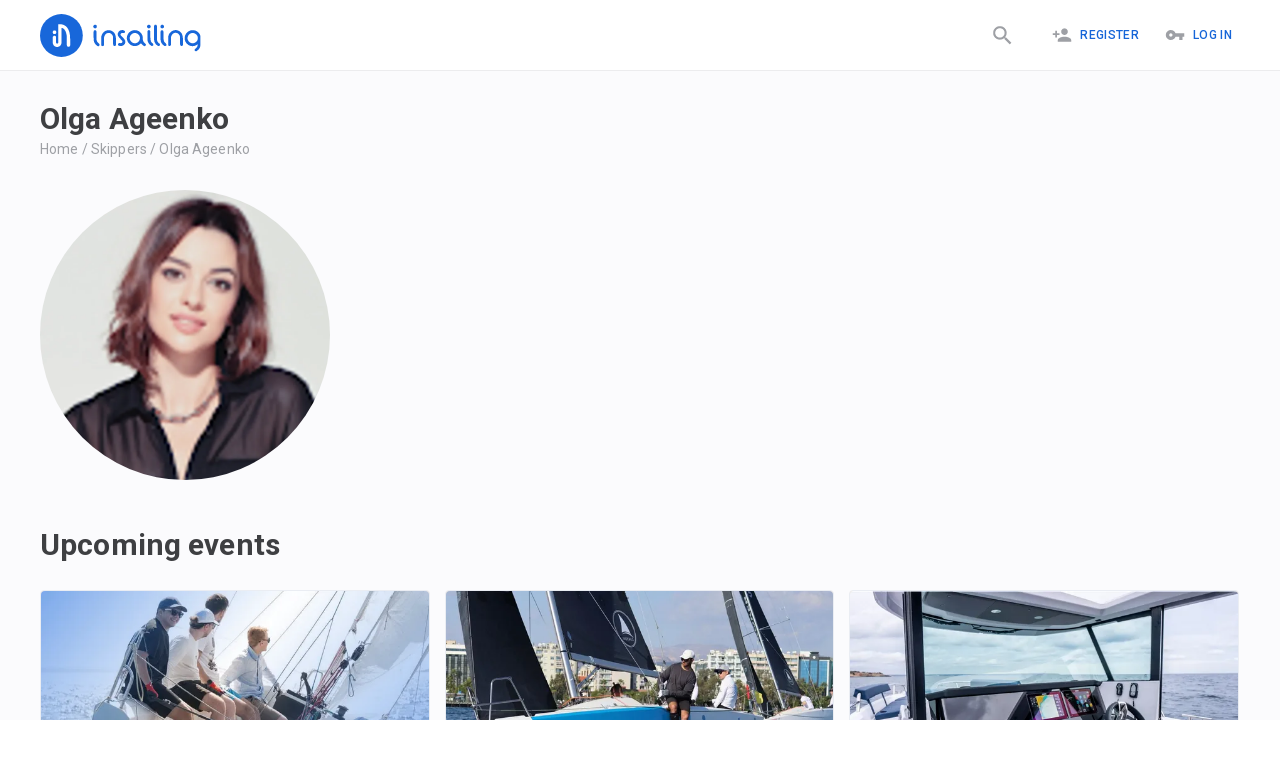

--- FILE ---
content_type: text/html; charset=utf-8
request_url: https://insailing.com/skippers/olga-a
body_size: 75239
content:
<!doctype html>
<html lang="en">
  <head>
    <meta charset="utf-8" />
    <link rel="shortcut icon" href="https://media.insailing.com/build/favicon.png" />
    <meta name="viewport" content="width=device-width, initial-scale=1.0" />
    <meta name="theme-color" content="#1867db" />
    <title data-rh="true">Olga Ageenko | Insailing</title>
    <meta data-rh="true" name="theme-color" content="#1867db"/><meta data-rh="true" property="og:type" content="website"/><meta data-rh="true" property="og:url" content="https://insailing.com/skippers/olga-a"/><meta data-rh="true" property="fb:app_id" content="1086793944844092"/><meta data-rh="true" name="description" content=""/><meta data-rh="true" property="og:title" content="Olga Ageenko | Insailing"/><meta data-rh="true" property="og:description" content=""/><meta data-rh="true" property="og:image" content="https://media.insailing.com/3bwop/3bwop_160x160_j7jdc.jpeg"/><meta data-rh="true" property="og:image:width" content="160"/><meta data-rh="true" property="og:image:height" content="160"/><link data-rh="true" rel="canonical" href="https://insailing.com/skippers/olga-a"/><link data-rh="true" rel="alternate" hrefLang="ru" href="https://insailing.ru/skippers/olga-a"/><link data-rh="true" rel="alternate" hrefLang="en" href="https://insailing.com/skippers/olga-a"/>

    <link rel="preconnect" href="https://fonts.googleapis.com" />
    <link rel="preconnect" href="https://fonts.gstatic.com" crossorigin />
    <link
      href="https://fonts.googleapis.com/css2?family=Roboto:wght@300;400;500;700&display=swap"
      rel="stylesheet"
    />
    <!-- Google tag (gtag.js) -->
    <script
      async
      src="https://www.googletagmanager.com/gtag/js?id=G-NGZWSSTGTS"
    ></script>
    <script>
      window.dataLayer = window.dataLayer || [];
      function gtag() {
        dataLayer.push(arguments);
      }
      gtag('js', new Date());

      gtag('config', 'G-NGZWSSTGTS');
    </script>
    <meta name="emotion-insertion-point" content="" />
    <style data-emotion="mui-style-global o6gwfi">html{-webkit-font-smoothing:antialiased;-moz-osx-font-smoothing:grayscale;box-sizing:border-box;-webkit-text-size-adjust:100%;}*,*::before,*::after{box-sizing:inherit;}strong,b{font-weight:700;}body{margin:0;color:rgba(0, 0, 0, 0.87);font-family:"Roboto","Helvetica","Arial",sans-serif;font-weight:400;font-size:1rem;line-height:1.5;letter-spacing:0.00938em;background-color:#fff;}@media print{body{background-color:#fff;}}body::backdrop{background-color:#fff;}</style><style data-emotion="mui-style 1hlrb3f q7mezt 1ygddt1 11z4m4l 12l3fiq">.mui-style-1hlrb3f{display:-webkit-inline-box;display:-webkit-inline-flex;display:-ms-inline-flexbox;display:inline-flex;-webkit-align-items:center;-webkit-box-align:center;-ms-flex-align:center;align-items:center;-webkit-box-pack:center;-ms-flex-pack:center;-webkit-justify-content:center;justify-content:center;position:relative;box-sizing:border-box;-webkit-tap-highlight-color:transparent;background-color:transparent;outline:0;border:0;margin:0;border-radius:0;padding:0;cursor:pointer;-webkit-user-select:none;-moz-user-select:none;-ms-user-select:none;user-select:none;vertical-align:middle;-moz-appearance:none;-webkit-appearance:none;-webkit-text-decoration:none;text-decoration:none;color:inherit;font-family:"Roboto","Helvetica","Arial",sans-serif;font-weight:500;font-size:0.875rem;line-height:1.75;letter-spacing:0.02857em;text-transform:uppercase;min-width:64px;padding:6px 16px;border:0;border-radius:4px;-webkit-transition:background-color 250ms cubic-bezier(0.4, 0, 0.2, 1) 0ms,box-shadow 250ms cubic-bezier(0.4, 0, 0.2, 1) 0ms,border-color 250ms cubic-bezier(0.4, 0, 0.2, 1) 0ms,color 250ms cubic-bezier(0.4, 0, 0.2, 1) 0ms;transition:background-color 250ms cubic-bezier(0.4, 0, 0.2, 1) 0ms,box-shadow 250ms cubic-bezier(0.4, 0, 0.2, 1) 0ms,border-color 250ms cubic-bezier(0.4, 0, 0.2, 1) 0ms,color 250ms cubic-bezier(0.4, 0, 0.2, 1) 0ms;padding:6px 8px;color:var(--variant-textColor);background-color:var(--variant-textBg);--variant-textColor:#1665d8;--variant-outlinedColor:#1665d8;--variant-outlinedBorder:rgba(22, 101, 216, 0.5);--variant-containedColor:#fff;--variant-containedBg:#1665d8;-webkit-transition:background-color 250ms cubic-bezier(0.4, 0, 0.2, 1) 0ms,box-shadow 250ms cubic-bezier(0.4, 0, 0.2, 1) 0ms,border-color 250ms cubic-bezier(0.4, 0, 0.2, 1) 0ms;transition:background-color 250ms cubic-bezier(0.4, 0, 0.2, 1) 0ms,box-shadow 250ms cubic-bezier(0.4, 0, 0.2, 1) 0ms,border-color 250ms cubic-bezier(0.4, 0, 0.2, 1) 0ms;}.mui-style-1hlrb3f::-moz-focus-inner{border-style:none;}.mui-style-1hlrb3f.Mui-disabled{pointer-events:none;cursor:default;}@media print{.mui-style-1hlrb3f{-webkit-print-color-adjust:exact;color-adjust:exact;}}.mui-style-1hlrb3f:hover{-webkit-text-decoration:none;text-decoration:none;}.mui-style-1hlrb3f.Mui-disabled{color:rgba(0, 0, 0, 0.26);}@media (hover: hover){.mui-style-1hlrb3f:hover{--variant-containedBg:rgb(15, 70, 151);--variant-textBg:rgba(22, 101, 216, 0.04);--variant-outlinedBorder:#1665d8;--variant-outlinedBg:rgba(22, 101, 216, 0.04);}}.mui-style-1hlrb3f.MuiButton-loading{color:transparent;}.mui-style-q7mezt{-webkit-user-select:none;-moz-user-select:none;-ms-user-select:none;user-select:none;width:1em;height:1em;display:inline-block;-webkit-flex-shrink:0;-ms-flex-negative:0;flex-shrink:0;-webkit-transition:fill 200ms cubic-bezier(0.4, 0, 0.2, 1) 0ms;transition:fill 200ms cubic-bezier(0.4, 0, 0.2, 1) 0ms;fill:currentColor;font-size:1.5rem;}.mui-style-1ygddt1{display:inherit;margin-right:8px;margin-left:-4px;}.mui-style-1ygddt1>*:nth-of-type(1){font-size:20px;}.mui-style-11z4m4l{display:-webkit-inline-box;display:-webkit-inline-flex;display:-ms-inline-flexbox;display:inline-flex;-webkit-align-items:center;-webkit-box-align:center;-ms-flex-align:center;align-items:center;-webkit-box-pack:center;-ms-flex-pack:center;-webkit-justify-content:center;justify-content:center;position:relative;box-sizing:border-box;-webkit-tap-highlight-color:transparent;background-color:transparent;outline:0;border:0;margin:0;border-radius:0;padding:0;cursor:pointer;-webkit-user-select:none;-moz-user-select:none;-ms-user-select:none;user-select:none;vertical-align:middle;-moz-appearance:none;-webkit-appearance:none;-webkit-text-decoration:none;text-decoration:none;color:inherit;font-family:"Roboto","Helvetica","Arial",sans-serif;font-weight:500;font-size:0.875rem;line-height:1.75;letter-spacing:0.02857em;text-transform:uppercase;min-width:64px;padding:6px 16px;border:0;border-radius:4px;-webkit-transition:background-color 250ms cubic-bezier(0.4, 0, 0.2, 1) 0ms,box-shadow 250ms cubic-bezier(0.4, 0, 0.2, 1) 0ms,border-color 250ms cubic-bezier(0.4, 0, 0.2, 1) 0ms,color 250ms cubic-bezier(0.4, 0, 0.2, 1) 0ms;transition:background-color 250ms cubic-bezier(0.4, 0, 0.2, 1) 0ms,box-shadow 250ms cubic-bezier(0.4, 0, 0.2, 1) 0ms,border-color 250ms cubic-bezier(0.4, 0, 0.2, 1) 0ms,color 250ms cubic-bezier(0.4, 0, 0.2, 1) 0ms;color:var(--variant-containedColor);background-color:var(--variant-containedBg);box-shadow:0px 3px 1px -2px rgba(0,0,0,0.2),0px 2px 2px 0px rgba(0,0,0,0.14),0px 1px 5px 0px rgba(0,0,0,0.12);--variant-textColor:#1665d8;--variant-outlinedColor:#1665d8;--variant-outlinedBorder:rgba(22, 101, 216, 0.5);--variant-containedColor:#fff;--variant-containedBg:#1665d8;-webkit-transition:background-color 250ms cubic-bezier(0.4, 0, 0.2, 1) 0ms,box-shadow 250ms cubic-bezier(0.4, 0, 0.2, 1) 0ms,border-color 250ms cubic-bezier(0.4, 0, 0.2, 1) 0ms;transition:background-color 250ms cubic-bezier(0.4, 0, 0.2, 1) 0ms,box-shadow 250ms cubic-bezier(0.4, 0, 0.2, 1) 0ms,border-color 250ms cubic-bezier(0.4, 0, 0.2, 1) 0ms;}.mui-style-11z4m4l::-moz-focus-inner{border-style:none;}.mui-style-11z4m4l.Mui-disabled{pointer-events:none;cursor:default;}@media print{.mui-style-11z4m4l{-webkit-print-color-adjust:exact;color-adjust:exact;}}.mui-style-11z4m4l:hover{-webkit-text-decoration:none;text-decoration:none;}.mui-style-11z4m4l.Mui-disabled{color:rgba(0, 0, 0, 0.26);}.mui-style-11z4m4l:hover{box-shadow:0px 2px 4px -1px rgba(0,0,0,0.2),0px 4px 5px 0px rgba(0,0,0,0.14),0px 1px 10px 0px rgba(0,0,0,0.12);}@media (hover: none){.mui-style-11z4m4l:hover{box-shadow:0px 3px 1px -2px rgba(0,0,0,0.2),0px 2px 2px 0px rgba(0,0,0,0.14),0px 1px 5px 0px rgba(0,0,0,0.12);}}.mui-style-11z4m4l:active{box-shadow:0px 5px 5px -3px rgba(0,0,0,0.2),0px 8px 10px 1px rgba(0,0,0,0.14),0px 3px 14px 2px rgba(0,0,0,0.12);}.mui-style-11z4m4l.Mui-focusVisible{box-shadow:0px 3px 5px -1px rgba(0,0,0,0.2),0px 6px 10px 0px rgba(0,0,0,0.14),0px 1px 18px 0px rgba(0,0,0,0.12);}.mui-style-11z4m4l.Mui-disabled{color:rgba(0, 0, 0, 0.26);box-shadow:none;background-color:rgba(0, 0, 0, 0.12);}@media (hover: hover){.mui-style-11z4m4l:hover{--variant-containedBg:rgb(15, 70, 151);--variant-textBg:rgba(22, 101, 216, 0.04);--variant-outlinedBorder:#1665d8;--variant-outlinedBg:rgba(22, 101, 216, 0.04);}}.mui-style-11z4m4l.MuiButton-loading{color:transparent;}.mui-style-12l3fiq{display:-webkit-inline-box;display:-webkit-inline-flex;display:-ms-inline-flexbox;display:inline-flex;-webkit-align-items:center;-webkit-box-align:center;-ms-flex-align:center;align-items:center;-webkit-box-pack:center;-ms-flex-pack:center;-webkit-justify-content:center;justify-content:center;position:relative;box-sizing:border-box;-webkit-tap-highlight-color:transparent;background-color:transparent;outline:0;border:0;margin:0;border-radius:0;padding:0;cursor:pointer;-webkit-user-select:none;-moz-user-select:none;-ms-user-select:none;user-select:none;vertical-align:middle;-moz-appearance:none;-webkit-appearance:none;-webkit-text-decoration:none;text-decoration:none;color:inherit;font-family:"Roboto","Helvetica","Arial",sans-serif;font-weight:500;font-size:0.875rem;line-height:1.75;letter-spacing:0.02857em;text-transform:uppercase;min-width:64px;padding:6px 16px;border:0;border-radius:4px;-webkit-transition:background-color 250ms cubic-bezier(0.4, 0, 0.2, 1) 0ms,box-shadow 250ms cubic-bezier(0.4, 0, 0.2, 1) 0ms,border-color 250ms cubic-bezier(0.4, 0, 0.2, 1) 0ms,color 250ms cubic-bezier(0.4, 0, 0.2, 1) 0ms;transition:background-color 250ms cubic-bezier(0.4, 0, 0.2, 1) 0ms,box-shadow 250ms cubic-bezier(0.4, 0, 0.2, 1) 0ms,border-color 250ms cubic-bezier(0.4, 0, 0.2, 1) 0ms,color 250ms cubic-bezier(0.4, 0, 0.2, 1) 0ms;padding:5px 15px;border:1px solid currentColor;border-color:var(--variant-outlinedBorder, currentColor);background-color:var(--variant-outlinedBg);color:var(--variant-outlinedColor);--variant-textColor:#1665d8;--variant-outlinedColor:#1665d8;--variant-outlinedBorder:rgba(22, 101, 216, 0.5);--variant-containedColor:#fff;--variant-containedBg:#1665d8;padding:7px 21px;font-size:0.9375rem;-webkit-transition:background-color 250ms cubic-bezier(0.4, 0, 0.2, 1) 0ms,box-shadow 250ms cubic-bezier(0.4, 0, 0.2, 1) 0ms,border-color 250ms cubic-bezier(0.4, 0, 0.2, 1) 0ms;transition:background-color 250ms cubic-bezier(0.4, 0, 0.2, 1) 0ms,box-shadow 250ms cubic-bezier(0.4, 0, 0.2, 1) 0ms,border-color 250ms cubic-bezier(0.4, 0, 0.2, 1) 0ms;}.mui-style-12l3fiq::-moz-focus-inner{border-style:none;}.mui-style-12l3fiq.Mui-disabled{pointer-events:none;cursor:default;}@media print{.mui-style-12l3fiq{-webkit-print-color-adjust:exact;color-adjust:exact;}}.mui-style-12l3fiq:hover{-webkit-text-decoration:none;text-decoration:none;}.mui-style-12l3fiq.Mui-disabled{color:rgba(0, 0, 0, 0.26);}.mui-style-12l3fiq.Mui-disabled{border:1px solid rgba(0, 0, 0, 0.12);}@media (hover: hover){.mui-style-12l3fiq:hover{--variant-containedBg:rgb(15, 70, 151);--variant-textBg:rgba(22, 101, 216, 0.04);--variant-outlinedBorder:#1665d8;--variant-outlinedBg:rgba(22, 101, 216, 0.04);}}.mui-style-12l3fiq.MuiButton-loading{color:transparent;}</style>

    <!-- Start of HubSpot Embed Code -->
    <script
      type="text/javascript"
      id="hs-script-loader"
      async
      defer
      src="//js.hs-scripts.com/6778663.js"
    ></script>
    <!-- End of HubSpot Embed Code -->

    <!-- <meta name="yandex-verification" content="cd920f77db40f9aa" /> -->
    <!-- Yandex.Metrika counter -->
    <!-- <script type="text/javascript">
      (function (m, e, t, r, i, k, a) {
        m[i] =
          m[i] ||
          function () {
            (m[i].a = m[i].a || []).push(arguments);
          };
        m[i].l = 1 * new Date();
        for (var j = 0; j < document.scripts.length; j++) {
          if (document.scripts[j].src === r) {
            return;
          }
        }
        (k = e.createElement(t)),
          (a = e.getElementsByTagName(t)[0]),
          (k.async = 1),
          (k.src = r),
          a.parentNode.insertBefore(k, a);
      })(
        window,
        document,
        'script',
        'https://mc.yandex.ru/metrika/tag.js',
        'ym',
      );

      ym(95414336, 'init', {
        clickmap: true,
        trackLinks: true,
        accurateTrackBounce: true,
      });
    </script> -->
    <!-- /Yandex.Metrika counter -->

    <!-- <script type="text/javascript">
      (function (c, l, a, r, i, t, y) {
        c[a] =
          c[a] ||
          function () {
            (c[a].q = c[a].q || []).push(arguments);
          };
        t = l.createElement(r);
        t.async = 1;
        t.src = 'https://www.clarity.ms/tag/' + i;
        y = l.getElementsByTagName(r)[0];
        y.parentNode.insertBefore(t, y);
      })(window, document, 'clarity', 'script', 'jiozxqloi1');
    </script> -->
    <script type="module" crossorigin src="https://media.insailing.com/build/assets/index-E6fM6Hq8.js"></script>
    <link rel="stylesheet" crossorigin href="https://media.insailing.com/build/assets/index-9e_QuHdF.css">
  </head>
  <body>
    <noscript>You need to enable JavaScript to run this app.</noscript>
    <div id="root"><div class="_App_1dwr3_1"><section class="Toastify" aria-live="polite" aria-atomic="false" aria-relevant="additions text" aria-label="Notifications Alt+T"></section><div></div><header class="_App-header_1u1p6_8"><div class="_header_1u1p6_14 _container_1u1p6_1"><div class="_header_logo_1u1p6_30 "><a class="_logo_1u1p6_27" href="/" data-discover="true"><img src="https://media.insailing.com/build/assets/logoIn-BscZFGOB.svg" alt="logo" loading="lazy"/></a><a class="_logoMobile_1u1p6_27" href="/" data-discover="true"><img src="[data-uri]" alt="logo"/></a></div><div class="_header_right_1u1p6_37"><a class="_search_icon_mobile_1u1p6_37 " href="/results" data-discover="true"><button class="MuiButtonBase-root MuiButton-root MuiButton-text MuiButton-textPrimary MuiButton-sizeMedium MuiButton-textSizeMedium MuiButton-colorPrimary MuiButton-root MuiButton-text MuiButton-textPrimary MuiButton-sizeMedium MuiButton-textSizeMedium MuiButton-colorPrimary mui-style-1hlrb3f" tabindex="0" type="button"><svg class="MuiSvgIcon-root MuiSvgIcon-fontSizeMedium mui-style-q7mezt" focusable="false" aria-hidden="true" viewBox="0 0 24 24" style="font-size:25px;color:#9ea0a5"><path d="M15.5 14h-.79l-.28-.27C15.41 12.59 16 11.11 16 9.5 16 5.91 13.09 3 9.5 3S3 5.91 3 9.5 5.91 16 9.5 16c1.61 0 3.09-.59 4.23-1.57l.27.28v.79l5 4.99L20.49 19zm-6 0C7.01 14 5 11.99 5 9.5S7.01 5 9.5 5 14 7.01 14 9.5 11.99 14 9.5 14"></path></svg></button></a><div class="_flex_1u1p6_106"><div class="_header_login_cont_1dskh_27"><button class="MuiButtonBase-root MuiButton-root MuiButton-text MuiButton-textPrimary MuiButton-sizeMedium MuiButton-textSizeMedium MuiButton-colorPrimary MuiButton-root MuiButton-text MuiButton-textPrimary MuiButton-sizeMedium MuiButton-textSizeMedium MuiButton-colorPrimary mui-style-1hlrb3f" tabindex="0" type="button"><span class="MuiButton-icon MuiButton-startIcon MuiButton-iconSizeMedium mui-style-1ygddt1"><svg class="MuiSvgIcon-root MuiSvgIcon-fontSizeMedium mui-style-q7mezt" focusable="false" aria-hidden="true" viewBox="0 0 24 24"><path d="M15 12c2.21 0 4-1.79 4-4s-1.79-4-4-4-4 1.79-4 4 1.79 4 4 4m-9-2V7H4v3H1v2h3v3h2v-3h3v-2zm9 4c-2.67 0-8 1.34-8 4v2h16v-2c0-2.66-5.33-4-8-4"></path></svg></span>Register</button><button class="MuiButtonBase-root MuiButton-root MuiButton-text MuiButton-textPrimary MuiButton-sizeMedium MuiButton-textSizeMedium MuiButton-colorPrimary MuiButton-root MuiButton-text MuiButton-textPrimary MuiButton-sizeMedium MuiButton-textSizeMedium MuiButton-colorPrimary mui-style-1hlrb3f" tabindex="0" type="button"><span class="MuiButton-icon MuiButton-startIcon MuiButton-iconSizeMedium mui-style-1ygddt1"><svg class="MuiSvgIcon-root MuiSvgIcon-fontSizeMedium mui-style-q7mezt" focusable="false" aria-hidden="true" viewBox="0 0 24 24"><path d="M12.65 10C11.83 7.67 9.61 6 7 6c-3.31 0-6 2.69-6 6s2.69 6 6 6c2.61 0 4.83-1.67 5.65-4H17v4h4v-4h2v-4zM7 14c-1.1 0-2-.9-2-2s.9-2 2-2 2 .9 2 2-.9 2-2 2"></path></svg></span>Log In</button><svg class="MuiSvgIcon-root MuiSvgIcon-fontSizeMedium _menu_1dskh_16 mui-style-q7mezt" focusable="false" aria-hidden="true" viewBox="0 0 24 24"><path d="M3 18h18v-2H3zm0-5h18v-2H3zm0-7v2h18V6z"></path></svg></div></div></div><div class="_header_nav_1vt8v_1" role="button" tabindex="0"><div class="_authorization_wrapper_1vt8v_108"><div class="_authorization_1vt8v_108"><span>To take all the advantages of using our web site, please log in or register:</span><div class="_authorization_buttons_1vt8v_116"><button class="MuiButtonBase-root MuiButton-root MuiButton-contained MuiButton-containedPrimary MuiButton-sizeMedium MuiButton-containedSizeMedium MuiButton-colorPrimary MuiButton-root MuiButton-contained MuiButton-containedPrimary MuiButton-sizeMedium MuiButton-containedSizeMedium MuiButton-colorPrimary mui-style-11z4m4l" tabindex="0" type="button">Log In</button><button class="MuiButtonBase-root MuiButton-root MuiButton-contained MuiButton-containedPrimary MuiButton-sizeMedium MuiButton-containedSizeMedium MuiButton-colorPrimary MuiButton-root MuiButton-contained MuiButton-containedPrimary MuiButton-sizeMedium MuiButton-containedSizeMedium MuiButton-colorPrimary mui-style-11z4m4l" tabindex="0" type="button">Register</button></div></div></div><div class="_footer_wrapper_1vt8v_149"><footer class="_AppFooter_jxpa1_12 _inMenu_jxpa1_6"><div class="_AppFooterWrapper_jxpa1_27  _wrapper_jxpa1_1 _AppFooterTop_jxpa1_39"><div class="_AppFooter_cont_jxpa1_19"><div class="_create_and_description_jxpa1_6"><div class="_footerInfoText_jxpa1_75"><p>iNsailing is a platform that unites captains, skippers, yacht owners with athletes, participants in regattas, fellow travelers and students. The platform will facilitate the search for places on the regatta, introduce the skipper.</p></div><a href="/create-event" data-discover="true"><button class="MuiButtonBase-root MuiButton-root MuiButton-outlined MuiButton-outlinedPrimary MuiButton-sizeLarge MuiButton-outlinedSizeLarge MuiButton-colorPrimary MuiButton-root MuiButton-outlined MuiButton-outlinedPrimary MuiButton-sizeLarge MuiButton-outlinedSizeLarge MuiButton-colorPrimary mui-style-12l3fiq" tabindex="0" type="button">Create event</button></a></div><section class="_footerNavCont_jxpa1_45"><div class="_footerNavTitle_jxpa1_52">InSailing</div><a class="_footerNavLink_jxpa1_59" href="/page/about" data-discover="true">About</a><a class="_footerNavLink_jxpa1_59" href="/page/team" data-discover="true">Team</a><a class="_footerNavLink_jxpa1_59" href="/page/contacts" data-discover="true">Feedback</a><a class="_footerNavLink_jxpa1_59" href="/skippers" data-discover="true">Our skippers</a><a class="_footerNavLink_jxpa1_59" href="/events/archive" data-discover="true">Events archive</a><a class="_footerNavLink_jxpa1_59" href="/yachts" data-discover="true">All Yachts</a></section><section class="_footerNavCont_jxpa1_45"><div class="_footerNavTitle_jxpa1_52">Participation</div><a class="_footerNavLink_jxpa1_59" href="/results/races" data-discover="true">Regattas and places</a><a class="_footerNavLink_jxpa1_59" href="/results/cruise" data-discover="true">Cruises, walks, expeditions</a><a class="_footerNavLink_jxpa1_59" href="/results/sailingTraining" data-discover="true">School and courses</a><a class="_footerNavLink_jxpa1_59" href="/results/deliveryMileBuilding" data-discover="true">Mile building</a><a class="_footerNavLink_jxpa1_59" href="/results/rentWithCaptain" data-discover="true">Yacht rental from 2 hours!</a><a class="_footerNavLink_jxpa1_59" href="/results/fishing" data-discover="true">Fishing</a></section><section class="_footerNavCont_jxpa1_45"><div class="_footerNavTitle_jxpa1_52">How we work</div><a class="_footerNavLink_jxpa1_59" href="/page/participation" data-discover="true">Participation</a><a class="_footerNavLink_jxpa1_59" href="/create-event" data-discover="true">For organizers</a><a class="_footerNavLink_jxpa1_59" href="/page/participants" data-discover="true">For participants</a><a class="_footerNavLink_jxpa1_59" href="/page/faqs" data-discover="true">FAQs</a></section><section class="_footerNavCont_jxpa1_45"><div class="_footerNavTitle_jxpa1_52">Terms &amp; Conditions</div><a class="_footerNavLink_jxpa1_59" href="/page/privacy-policy" data-discover="true">Privacy Policy</a><a class="_footerNavLink_jxpa1_59" href="/page/terms" data-discover="true">Terms &amp; Conditions</a><a class="_footerNavLink_jxpa1_59" href="/page/cookies" data-discover="true">Cookie Policy</a><a class="_footerNavLink_jxpa1_59" href="/page/support" data-discover="true">Support Center</a></section><section class="_footerNavCont_jxpa1_45"><div class="_footerNavTitle_jxpa1_52">Insailing blog</div><a class="_footerNavLink_jxpa1_59" href="/blog" data-discover="true">New Publications</a><a class="_footerNavLink_jxpa1_59" href="/blog/tag/faces" data-discover="true">People</a><a class="_footerNavLink_jxpa1_59" href="/blog/tag/yachts" data-discover="true">Yachts</a><a class="_footerNavLink_jxpa1_59" href="/blog/tag/routes" data-discover="true">Routes</a><a class="_footerNavLink_jxpa1_59" href="/blog/tag/races" data-discover="true">Regattas and places</a><a class="_footerNavLink_jxpa1_59" href="/blog/tag/lifestyle" data-discover="true">Life style</a><a class="_footerNavLink_jxpa1_59" href="/blog/tag/industry" data-discover="true">Industry</a><a class="_footerNavLink_jxpa1_59" href="/blog/tag/education/" data-discover="true">Knowledge</a></section></div></div><div class="_AppFooterWrapper_jxpa1_27 _wrapper_jxpa1_1 _AppFooterBottom_jxpa1_88"><div class="_footer_wrapper_jxpa1_93"><div class="_footerCopyrightCont_jxpa1_98"><p>© 2023 iNsailing.com, <!-- -->All rights reserved<!-- -->.<br/>Laudend LTD, Georgiou Xenopoulou, 3, Office G2, 3106, Limassol, Cyprus, tel: +357 25 030696</p></div><div class="_footerInfoCont_1gzqv_1"><div class="_footerSocialBlock_1gzqv_6"><div class="_socialIconBlock_1gzqv_12"><div class="_icon_wrapper_1gzqv_18"><a href="https://www.instagram.com/insailing/" target="_blank" rel="noopener noreferrer"><span class="fa-layers fa-fw"><svg class="MuiSvgIcon-root MuiSvgIcon-fontSizeMedium mui-style-q7mezt" focusable="false" aria-hidden="true" viewBox="0 0 24 24"><path d="M7.8 2h8.4C19.4 2 22 4.6 22 7.8v8.4a5.8 5.8 0 0 1-5.8 5.8H7.8C4.6 22 2 19.4 2 16.2V7.8A5.8 5.8 0 0 1 7.8 2m-.2 2A3.6 3.6 0 0 0 4 7.6v8.8C4 18.39 5.61 20 7.6 20h8.8a3.6 3.6 0 0 0 3.6-3.6V7.6C20 5.61 18.39 4 16.4 4H7.6m9.65 1.5a1.25 1.25 0 0 1 1.25 1.25A1.25 1.25 0 0 1 17.25 8 1.25 1.25 0 0 1 16 6.75a1.25 1.25 0 0 1 1.25-1.25M12 7a5 5 0 0 1 5 5 5 5 0 0 1-5 5 5 5 0 0 1-5-5 5 5 0 0 1 5-5m0 2a3 3 0 0 0-3 3 3 3 0 0 0 3 3 3 3 0 0 0 3-3 3 3 0 0 0-3-3z"></path></svg></span></a></div><div class="_icon_wrapper_1gzqv_18"><a href="https://www.facebook.com/insailing/" target="_blank" rel="noopener noreferrer"><svg class="MuiSvgIcon-root MuiSvgIcon-fontSizeMedium mui-style-q7mezt" focusable="false" aria-hidden="true" viewBox="0 0 24 24"><path d="M5 3h14a2 2 0 0 1 2 2v14a2 2 0 0 1-2 2H5a2 2 0 0 1-2-2V5a2 2 0 0 1 2-2m13 2h-2.5A3.5 3.5 0 0 0 12 8.5V11h-2v3h2v7h3v-7h3v-3h-3V9a1 1 0 0 1 1-1h2V5z"></path></svg></a></div><div class="_icon_wrapper_1gzqv_18"><a href="https://wa.me/436764752656" target="_blank" rel="noopener noreferrer"><svg class="MuiSvgIcon-root MuiSvgIcon-fontSizeMedium mui-style-q7mezt" focusable="false" aria-hidden="true" viewBox="0 0 24 24"><path d="M16.75 13.96c.25.13.41.2.46.3.06.11.04.61-.21 1.18-.2.56-1.24 1.1-1.7 1.12-.46.02-.47.36-2.96-.73-2.49-1.09-3.99-3.75-4.11-3.92-.12-.17-.96-1.38-.92-2.61.05-1.22.69-1.8.95-2.04.24-.26.51-.29.68-.26h.47c.15 0 .36-.06.55.45l.69 1.87c.06.13.1.28.01.44l-.27.41-.39.42c-.12.12-.26.25-.12.5.12.26.62 1.09 1.32 1.78.91.88 1.71 1.17 1.95 1.3.24.14.39.12.54-.04l.81-.94c.19-.25.35-.19.58-.11l1.67.88M12 2a10 10 0 0 1 10 10 10 10 0 0 1-10 10c-1.97 0-3.8-.57-5.35-1.55L2 22l1.55-4.65A9.969 9.969 0 0 1 2 12 10 10 0 0 1 12 2m0 2a8 8 0 0 0-8 8c0 1.72.54 3.31 1.46 4.61L4.5 19.5l2.89-.96A7.95 7.95 0 0 0 12 20a8 8 0 0 0 8-8 8 8 0 0 0-8-8z"></path></svg></a></div><div class="_icon_wrapper_1gzqv_18"><a href="http://m.me/insailing" target="_blank" rel="noopener noreferrer"><img src="[data-uri]" alt="messenger"/></a></div></div><div class="_phone_1gzqv_47"><div><a href="tel:+35725030696"><svg class="MuiSvgIcon-root MuiSvgIcon-fontSizeMedium mui-style-q7mezt" focusable="false" aria-hidden="true" viewBox="0 0 24 24"><path d="M6.62 10.79c1.44 2.83 3.76 5.14 6.59 6.59l2.2-2.2c.27-.27.67-.36 1.02-.24 1.12.37 2.33.57 3.57.57.55 0 1 .45 1 1V20c0 .55-.45 1-1 1-9.39 0-17-7.61-17-17 0-.55.45-1 1-1h3.5c.55 0 1 .45 1 1 0 1.25.2 2.45.57 3.57.11.35.03.74-.25 1.02z"></path></svg> +357 25 030 696</a></div></div></div></div></div></div></footer></div></div></div></header><div class="_container_1k93r_1"><div class="_captain_container_194ar_1"><div class="_container_130s5_22"><div class="_captain_130s5_26"><div class="_captain_wrapper_130s5_31"><div class="_captain_title_130s5_37"><h1>Olga Ageenko</h1></div><div class="_bredCrumbs_hhjt4_1"><p><a href="/" data-discover="true">Home</a><span><span> / </span><a href="/skippers" data-discover="true">Skippers</a></span><span><span> / </span><a href="/skippers/olga-a" data-discover="true">Olga Ageenko</a></span></p><script type="application/ld+json">{"@context":"https://schema.org","@type":"BreadcrumbList","itemListElement":[{"@type":"ListItem","position":1,"name":"Home","item":"https://insailing.com/"},{"@type":"ListItem","position":2,"name":"Skippers","item":"https://insailing.com/skippers"},{"@type":"ListItem","position":3,"name":"Olga Ageenko","item":"https://insailing.com/skippers/olga-a"}]}</script></div><div class="_captain_content_130s5_51"><div class="_avatar_wrapper_130s5_55"><picture class="_avatar_img_ptwk2_1"><source srcSet="https://media.insailing.com/3bwop/3bwop_720x720_oue9q.avif" type="image/avif"/><source srcSet="https://media.insailing.com/3bwop/3bwop_720x720_4pwcp.webp" type="image/webp"/><source srcSet="https://media.insailing.com/3bwop/3bwop_720x720_gskbp.jpeg" type="image/jpeg"/><img src="https://media.insailing.com/3bwop/3bwop_720x720_gskbp.jpeg" alt="Logo" loading="lazy"/></picture><div class="_video_button_130s5_61"></div><div></div></div><div class="_captain_content_info_box_130s5_319"><div class="_captain_content_info_130s5_68 "><div class="_content_html_130s5_74 " id="contentHTML"></div></div></div></div></div></div></div><div class="_wrapper_130s5_211"><div class="_box_for_events_130s5_227"><div class="_yacht_events_title_130s5_239">Upcoming events</div><div class="_box_for_events_content_130s5_231"><div class="_offerBox_wrapper_pzwbn_1 _no_places_pzwbn_71" title="Sailing course in Limassol"><div class="_searchOfferBox_pzwbn_59 _is_priority_pzwbn_114"><a class="_unlink_pzwbn_71" href="/event/sailing-course-in-limassol-7?skipper=olga-a" target="_blank" data-discover="true"><div class="_offer_img_pzwbn_121"><picture class=""><source srcSet="https://media.insailing.com/wez9xuwf73zsm9xc4fk3ttw7y/wez9xuwf73zsm9xc4fk3ttw7y_618x360_cbkgl.avif" type="image/avif"/><source srcSet="https://media.insailing.com/wez9xuwf73zsm9xc4fk3ttw7y/wez9xuwf73zsm9xc4fk3ttw7y_618x360_zpxcn.webp" type="image/webp"/><source srcSet="https://media.insailing.com/wez9xuwf73zsm9xc4fk3ttw7y/wez9xuwf73zsm9xc4fk3ttw7y_618x360_21wxb.jpeg" type="image/jpeg"/><img src="https://media.insailing.com/wez9xuwf73zsm9xc4fk3ttw7y/wez9xuwf73zsm9xc4fk3ttw7y_618x360_21wxb.jpeg" alt="Sailing course in Limassol" loading="lazy"/></picture><div class="_img_onTop_pzwbn_143"><div><svg class="MuiSvgIcon-root MuiSvgIcon-fontSizeMedium mui-style-q7mezt" focusable="false" aria-hidden="true" viewBox="0 0 24 24"><path d="M20 3h-1V1h-2v2H7V1H5v2H4c-1.1 0-2 .9-2 2v16c0 1.1.9 2 2 2h16c1.1 0 2-.9 2-2V5c0-1.1-.9-2-2-2m0 18H4V10h16zm0-13H4V5h16z"></path></svg><span>Jan 24, 2026<!-- --> <!-- -->-<!-- --> </span><span>Jan 31, 2026</span><span class="_moreDates_pzwbn_79">(<!-- -->more dates available<!-- -->)</span></div><div><svg class="MuiSvgIcon-root MuiSvgIcon-fontSizeMedium mui-style-q7mezt" focusable="false" aria-hidden="true" viewBox="0 0 24 24"><path d="M12 2C8.13 2 5 5.13 5 9c0 5.25 7 13 7 13s7-7.75 7-13c0-3.87-3.13-7-7-7M7 9c0-2.76 2.24-5 5-5s5 2.24 5 5c0 2.88-2.88 7.19-5 9.88C9.92 16.21 7 11.85 7 9"></path><circle cx="12" cy="9" r="2.5"></circle></svg><span>Limasol, Cyprus</span></div></div></div><div class="_blockTitle_pzwbn_161"><h3>Sailing course in Limassol</h3><p class="_shortDesc_pzwbn_174" title="The certificated confirms the skills sufficient to sail the yacht 24 m at a distance up to 20 sea miles.">The certificated confirms the skills sufficient to sail the yacht 24 m at a distance up to 20 sea miles.</p><div class="_DateWrapp_pzwbn_10"><a class="_DateItem_pzwbn_30" href="/event/sailing-course-in-limassol-7" data-discover="true">Jan 24, 2026</a><a class="_DateItem_pzwbn_30" href="/event/sailing-course-in-limassol-8" data-discover="true">Jan 31, 2026</a></div></div><div class="_block_price_1fmvg_1"><div class="_all_price_1fmvg_7"><div class="_left_block_1fmvg_23"><b>€0</b><span>Total days<!-- -->: <!-- -->8<br/>Active days<!-- -->: <!-- -->7</span></div></div><div class="_in_day_price_1fmvg_39"><b>€322</b><span>per active day</span></div></div></a></div></div><div class="_offerBox_wrapper_pzwbn_1 _no_places_pzwbn_71" title="Special course Sailing + Power skipper + VHF in Limassol"><div class="_searchOfferBox_pzwbn_59 _is_priority_pzwbn_114"><a class="_unlink_pzwbn_71" href="/event/special-course-sailing-power-skipper-vhf-in-limassol-3?skipper=olga-a" target="_blank" data-discover="true"><div class="_offer_img_pzwbn_121"><picture class=""><source srcSet="https://media.insailing.com/ps7urrfhjm3d14oqsjto8rs03/ps7urrfhjm3d14oqsjto8rs03_618x360_agdzi.avif" type="image/avif"/><source srcSet="https://media.insailing.com/ps7urrfhjm3d14oqsjto8rs03/ps7urrfhjm3d14oqsjto8rs03_618x360_t7xk3.webp" type="image/webp"/><source srcSet="https://media.insailing.com/ps7urrfhjm3d14oqsjto8rs03/ps7urrfhjm3d14oqsjto8rs03_618x360_ewsa1.jpeg" type="image/jpeg"/><img src="https://media.insailing.com/ps7urrfhjm3d14oqsjto8rs03/ps7urrfhjm3d14oqsjto8rs03_618x360_ewsa1.jpeg" alt="Special course Sailing + Power skipper + VHF in Limassol" loading="lazy"/></picture><div class="_img_onTop_pzwbn_143"><div><svg class="MuiSvgIcon-root MuiSvgIcon-fontSizeMedium mui-style-q7mezt" focusable="false" aria-hidden="true" viewBox="0 0 24 24"><path d="M20 3h-1V1h-2v2H7V1H5v2H4c-1.1 0-2 .9-2 2v16c0 1.1.9 2 2 2h16c1.1 0 2-.9 2-2V5c0-1.1-.9-2-2-2m0 18H4V10h16zm0-13H4V5h16z"></path></svg><span>Jan 17, 2026<!-- --> <!-- -->-<!-- --> </span><span>Jan 26, 2026</span></div><div><svg class="MuiSvgIcon-root MuiSvgIcon-fontSizeMedium mui-style-q7mezt" focusable="false" aria-hidden="true" viewBox="0 0 24 24"><path d="M12 2C8.13 2 5 5.13 5 9c0 5.25 7 13 7 13s7-7.75 7-13c0-3.87-3.13-7-7-7M7 9c0-2.76 2.24-5 5-5s5 2.24 5 5c0 2.88-2.88 7.19-5 9.88C9.92 16.21 7 11.85 7 9"></path><circle cx="12" cy="9" r="2.5"></circle></svg><span>Лимассол, Кипр</span></div></div></div><div class="_blockTitle_pzwbn_161"><h3>Special course Sailing + Power skipper + VHF in Limassol</h3><p class="_shortDesc_pzwbn_174" title="To become a licensed skipper and charter yachts around the world, take the SPECIAL COURSE INSHORE SAILING + POWER SKIPPER + VHF. The course is total 9 days.">To become a licensed skipper and charter yachts around the world, take the SPECIAL COURSE INSHORE SAILING + POWER SKIPPER + VHF. The course is total 9 days.</p></div><div class="_block_price_1fmvg_1"><div class="_all_price_1fmvg_7"><div class="_left_block_1fmvg_23"><b>€0</b><span>Total days<!-- -->: <!-- -->10<br/>Active days<!-- -->: <!-- -->9</span></div></div><div class="_in_day_price_1fmvg_39"><b>€317</b><span>per active day</span></div></div></a></div></div><div class="_offerBox_wrapper_pzwbn_1 _no_places_pzwbn_71" title="ISSA POWER INSHORE SKIPPER (&lt; 16M) +VHF "><div class="_searchOfferBox_pzwbn_59 _is_priority_pzwbn_114"><a class="_unlink_pzwbn_71" href="/event/issa-power-inshore-skipper-16m-vhf-23?skipper=olga-a" target="_blank" data-discover="true"><div class="_offer_img_pzwbn_121"><picture class=""><source srcSet="https://media.insailing.com/f37fa0a5c39861791b1715521/f37fa0a5c39861791b1715521_618x360_lgxer.avif" type="image/avif"/><source srcSet="https://media.insailing.com/f37fa0a5c39861791b1715521/f37fa0a5c39861791b1715521_618x360_4t3a5.webp" type="image/webp"/><source srcSet="https://media.insailing.com/f37fa0a5c39861791b1715521/f37fa0a5c39861791b1715521_618x360_ksrgn.jpeg" type="image/jpeg"/><img src="https://media.insailing.com/f37fa0a5c39861791b1715521/f37fa0a5c39861791b1715521_618x360_ksrgn.jpeg" alt="ISSA POWER INSHORE SKIPPER (&lt; 16M) +VHF " loading="lazy"/></picture><div class="_img_onTop_pzwbn_143"><div><svg class="MuiSvgIcon-root MuiSvgIcon-fontSizeMedium mui-style-q7mezt" focusable="false" aria-hidden="true" viewBox="0 0 24 24"><path d="M20 3h-1V1h-2v2H7V1H5v2H4c-1.1 0-2 .9-2 2v16c0 1.1.9 2 2 2h16c1.1 0 2-.9 2-2V5c0-1.1-.9-2-2-2m0 18H4V10h16zm0-13H4V5h16z"></path></svg><span>Jan 23, 2026<!-- --> <!-- -->-<!-- --> </span><span>Jan 25, 2026</span><span class="_moreDates_pzwbn_79">(<!-- -->more dates available<!-- -->)</span></div><div><svg class="MuiSvgIcon-root MuiSvgIcon-fontSizeMedium mui-style-q7mezt" focusable="false" aria-hidden="true" viewBox="0 0 24 24"><path d="M12 2C8.13 2 5 5.13 5 9c0 5.25 7 13 7 13s7-7.75 7-13c0-3.87-3.13-7-7-7M7 9c0-2.76 2.24-5 5-5s5 2.24 5 5c0 2.88-2.88 7.19-5 9.88C9.92 16.21 7 11.85 7 9"></path><circle cx="12" cy="9" r="2.5"></circle></svg><span>Lemesos, Кипр</span></div></div></div><div class="_blockTitle_pzwbn_161"><h3>ISSA POWER INSHORE SKIPPER (&lt; 16M) +VHF </h3><p class="_shortDesc_pzwbn_174" title="To become a licensed skipper and charter yachts around the world, take the ISSA POWER INSHORE SKIPPER Course.">To become a licensed skipper and charter yachts around the world, take the ISSA POWER INSHORE SKIPPER Course.</p><div class="_DateWrapp_pzwbn_10"><a class="_DateItem_pzwbn_30" href="/event/issa-power-inshore-skipper-16m-vhf-23" data-discover="true">Jan 23, 2026</a><a class="_DateItem_pzwbn_30" href="/event/issa-power-inshore-skipper-16m-vhf-24" data-discover="true">Jan 30, 2026</a></div></div><div class="_block_price_1fmvg_1"><div class="_all_price_1fmvg_7"><div class="_left_block_1fmvg_23"><b>€0</b><span>Total days<!-- -->: <!-- -->3<br/>Active days<!-- -->: <!-- -->3</span></div></div><div class="_in_day_price_1fmvg_39"><b>€517</b><span>per active day</span></div></div></a></div></div><div class="_offerBox_wrapper_pzwbn_1 _no_places_pzwbn_71" title="Cyprus Winter GRAND PRIX 25-26"><div class="_searchOfferBox_pzwbn_59 _is_priority_pzwbn_114"><a class="_unlink_pzwbn_71" href="/event/cyprus-winter-grand-prix-25-26?skipper=olga-a" target="_blank" data-discover="true"><div class="_offer_img_pzwbn_121"><picture class=""><source srcSet="https://media.insailing.com/dc3395a47e84cee514e13a310/dc3395a47e84cee514e13a310_618x360_m5bd5.avif" type="image/avif"/><source srcSet="https://media.insailing.com/dc3395a47e84cee514e13a310/dc3395a47e84cee514e13a310_618x360_wziqa.webp" type="image/webp"/><source srcSet="https://media.insailing.com/dc3395a47e84cee514e13a310/dc3395a47e84cee514e13a310_618x360_k09kx.jpeg" type="image/jpeg"/><img src="https://media.insailing.com/dc3395a47e84cee514e13a310/dc3395a47e84cee514e13a310_618x360_k09kx.jpeg" alt="Cyprus Winter GRAND PRIX 25-26" loading="lazy"/></picture><div class="_img_onTop_pzwbn_143"><div><svg class="MuiSvgIcon-root MuiSvgIcon-fontSizeMedium mui-style-q7mezt" focusable="false" aria-hidden="true" viewBox="0 0 24 24"><path d="M20 3h-1V1h-2v2H7V1H5v2H4c-1.1 0-2 .9-2 2v16c0 1.1.9 2 2 2h16c1.1 0 2-.9 2-2V5c0-1.1-.9-2-2-2m0 18H4V10h16zm0-13H4V5h16z"></path></svg><span>Jan 30, 2026<!-- --> <!-- -->-<!-- --> </span><span>Feb 1, 2026</span><span class="_moreDates_pzwbn_79">(<!-- -->more dates available<!-- -->)</span></div><div><svg class="MuiSvgIcon-root MuiSvgIcon-fontSizeMedium mui-style-q7mezt" focusable="false" aria-hidden="true" viewBox="0 0 24 24"><path d="M12 2C8.13 2 5 5.13 5 9c0 5.25 7 13 7 13s7-7.75 7-13c0-3.87-3.13-7-7-7M7 9c0-2.76 2.24-5 5-5s5 2.24 5 5c0 2.88-2.88 7.19-5 9.88C9.92 16.21 7 11.85 7 9"></path><circle cx="12" cy="9" r="2.5"></circle></svg><span>Limassol, Cyprus</span></div></div></div><div class="_blockTitle_pzwbn_161"><h3>Cyprus Winter GRAND PRIX 25-26</h3><p class="_shortDesc_pzwbn_174" title="Regatta in Limassol">Regatta in Limassol</p><div class="_DateWrapp_pzwbn_10"><a class="_DateItem_pzwbn_30" href="/event/cyprus-winter-grand-prix-25-26" data-discover="true">Jan 30, 2026</a><a class="_DateItem_pzwbn_30" href="/event/cyprus-winter-grand-prix-25-26-2" data-discover="true">Mar 13, 2026</a><a class="_DateItem_pzwbn_30" href="/event/cyprus-winter-grand-prix-25-26-3" data-discover="true">Apr 24, 2026</a></div></div><div class="_block_price_1fmvg_1"><div class="_all_price_1fmvg_7"><div class="_left_block_1fmvg_23"><b>€0</b><span>Total days<!-- -->: <!-- -->3<br/>Active days<!-- -->: <!-- -->3</span></div></div><div class="_in_day_price_1fmvg_39"><b>€334</b><span>per active day</span></div></div></a></div></div><div class="_offerBox_wrapper_pzwbn_1 _no_places_pzwbn_71" title=" Mooring practice"><div class="_searchOfferBox_pzwbn_59 _is_priority_pzwbn_114"><a class="_unlink_pzwbn_71" href="/event/mooring-practice-4?skipper=olga-a" target="_blank" data-discover="true"><div class="_offer_img_pzwbn_121"><picture class=""><source srcSet="https://media.insailing.com/aa7xv250vb6g29s7wq3ckgia7/aa7xv250vb6g29s7wq3ckgia7_618x360_8bpjr.avif" type="image/avif"/><source srcSet="https://media.insailing.com/aa7xv250vb6g29s7wq3ckgia7/aa7xv250vb6g29s7wq3ckgia7_618x360_2mmrs.webp" type="image/webp"/><source srcSet="https://media.insailing.com/aa7xv250vb6g29s7wq3ckgia7/aa7xv250vb6g29s7wq3ckgia7_618x360_81kfb.jpeg" type="image/jpeg"/><img src="https://media.insailing.com/aa7xv250vb6g29s7wq3ckgia7/aa7xv250vb6g29s7wq3ckgia7_618x360_81kfb.jpeg" alt=" Mooring practice" loading="lazy"/></picture><div class="_img_onTop_pzwbn_143"><div><svg class="MuiSvgIcon-root MuiSvgIcon-fontSizeMedium mui-style-q7mezt" focusable="false" aria-hidden="true" viewBox="0 0 24 24"><path d="M20 3h-1V1h-2v2H7V1H5v2H4c-1.1 0-2 .9-2 2v16c0 1.1.9 2 2 2h16c1.1 0 2-.9 2-2V5c0-1.1-.9-2-2-2m0 18H4V10h16zm0-13H4V5h16z"></path></svg><span>Jan 31, 2026<!-- --> <!-- -->-<!-- --> </span><span>Jan 31, 2026</span></div><div><svg class="MuiSvgIcon-root MuiSvgIcon-fontSizeMedium mui-style-q7mezt" focusable="false" aria-hidden="true" viewBox="0 0 24 24"><path d="M12 2C8.13 2 5 5.13 5 9c0 5.25 7 13 7 13s7-7.75 7-13c0-3.87-3.13-7-7-7M7 9c0-2.76 2.24-5 5-5s5 2.24 5 5c0 2.88-2.88 7.19-5 9.88C9.92 16.21 7 11.85 7 9"></path><circle cx="12" cy="9" r="2.5"></circle></svg><span>Лимассол, Кипр</span></div></div></div><div class="_blockTitle_pzwbn_161"><h3> Mooring practice</h3><p class="_shortDesc_pzwbn_174" title="Mooring is a key skill for every skipper. 
In 3 hours of hands-on practice, you will work on mooring in real conditions, learn to account for wind, current, and the boat’s inertia, and feel confident in the marina.">Mooring is a key skill for every skipper. 
In 3 hours of hands-on practice, you will work on mooring in real conditions, learn to account for wind, current, and the boat’s inertia, and feel confident in the marina.</p></div><div class="_block_price_1fmvg_1"><div class="_all_price_1fmvg_7"><div class="_left_block_1fmvg_23"><b>€0</b><span>Total days<!-- -->: <!-- -->1<br/>Active days<!-- -->: <!-- -->1</span></div></div><div class="_in_day_price_1fmvg_39"><b>€450</b><span>per active day</span></div></div></a></div></div><div class="_offerBox_wrapper_pzwbn_1 _no_places_pzwbn_71" title="Regatta &quot;Dubai to Muscat Race&quot;"><div class="_searchOfferBox_pzwbn_59 _is_priority_pzwbn_114"><a class="_unlink_pzwbn_71" href="/event/regatta-dubai-to-muscat-race?skipper=olga-a" target="_blank" data-discover="true"><div class="_offer_img_pzwbn_121"><picture class=""><source srcSet="https://media.insailing.com/fy2kr8exya5dcxt5tj3dml3ml/fy2kr8exya5dcxt5tj3dml3ml_618x360_yv27j.avif" type="image/avif"/><source srcSet="https://media.insailing.com/fy2kr8exya5dcxt5tj3dml3ml/fy2kr8exya5dcxt5tj3dml3ml_618x360_i6p6q.webp" type="image/webp"/><source srcSet="https://media.insailing.com/fy2kr8exya5dcxt5tj3dml3ml/fy2kr8exya5dcxt5tj3dml3ml_618x360_vjrmc.jpeg" type="image/jpeg"/><img src="https://media.insailing.com/fy2kr8exya5dcxt5tj3dml3ml/fy2kr8exya5dcxt5tj3dml3ml_618x360_vjrmc.jpeg" alt="Regatta &quot;Dubai to Muscat Race&quot;" loading="lazy"/></picture><div class="_img_onTop_pzwbn_143"><div><svg class="MuiSvgIcon-root MuiSvgIcon-fontSizeMedium mui-style-q7mezt" focusable="false" aria-hidden="true" viewBox="0 0 24 24"><path d="M20 3h-1V1h-2v2H7V1H5v2H4c-1.1 0-2 .9-2 2v16c0 1.1.9 2 2 2h16c1.1 0 2-.9 2-2V5c0-1.1-.9-2-2-2m0 18H4V10h16zm0-13H4V5h16z"></path></svg><span>Jan 31, 2026<!-- --> <!-- -->-<!-- --> </span><span>Feb 6, 2026</span></div><div><svg class="MuiSvgIcon-root MuiSvgIcon-fontSizeMedium mui-style-q7mezt" focusable="false" aria-hidden="true" viewBox="0 0 24 24"><path d="M12 2C8.13 2 5 5.13 5 9c0 5.25 7 13 7 13s7-7.75 7-13c0-3.87-3.13-7-7-7M7 9c0-2.76 2.24-5 5-5s5 2.24 5 5c0 2.88-2.88 7.19-5 9.88C9.92 16.21 7 11.85 7 9"></path><circle cx="12" cy="9" r="2.5"></circle></svg><span>Дубай, Объединенные Арабские Эмираты</span></div></div></div><div class="_blockTitle_pzwbn_161"><h3>Regatta &quot;Dubai to Muscat Race&quot;</h3><p class="_shortDesc_pzwbn_174" title="You are invited to participate in the famous regatta in Dubai">You are invited to participate in the famous regatta in Dubai</p></div><div class="_block_price_1fmvg_1"><div class="_all_price_1fmvg_7"><div class="_left_block_1fmvg_23"><b>€0</b><span>Total days<!-- -->: <!-- -->7<br/>Active days<!-- -->: <!-- -->7</span></div></div><div class="_in_day_price_1fmvg_39"><b>€500</b><span>per active day</span></div></div></a></div></div><div class="_offerBox_wrapper_pzwbn_1 _no_places_pzwbn_71" title="ISSA Sailing Skipper Course in Phuket"><div class="_searchOfferBox_pzwbn_59 _is_priority_pzwbn_114"><a class="_unlink_pzwbn_71" href="/event/parusnye-kursy-issa-na-phukete-7?skipper=olga-a" target="_blank" data-discover="true"><div class="_offer_img_pzwbn_121"><picture class=""><source srcSet="https://media.insailing.com/08459e240c4678ac388347300/08459e240c4678ac388347300_618x360_ob492.avif" type="image/avif"/><source srcSet="https://media.insailing.com/08459e240c4678ac388347300/08459e240c4678ac388347300_618x360_au077.webp" type="image/webp"/><source srcSet="https://media.insailing.com/08459e240c4678ac388347300/08459e240c4678ac388347300_618x360_4gvh0.jpeg" type="image/jpeg"/><img src="https://media.insailing.com/08459e240c4678ac388347300/08459e240c4678ac388347300_618x360_4gvh0.jpeg" alt="ISSA Sailing Skipper Course in Phuket" loading="lazy"/></picture><div class="_img_onTop_pzwbn_143"><div><svg class="MuiSvgIcon-root MuiSvgIcon-fontSizeMedium mui-style-q7mezt" focusable="false" aria-hidden="true" viewBox="0 0 24 24"><path d="M20 3h-1V1h-2v2H7V1H5v2H4c-1.1 0-2 .9-2 2v16c0 1.1.9 2 2 2h16c1.1 0 2-.9 2-2V5c0-1.1-.9-2-2-2m0 18H4V10h16zm0-13H4V5h16z"></path></svg><span>Feb 2, 2026<!-- --> <!-- -->-<!-- --> </span><span>Feb 12, 2026</span></div><div><svg class="MuiSvgIcon-root MuiSvgIcon-fontSizeMedium mui-style-q7mezt" focusable="false" aria-hidden="true" viewBox="0 0 24 24"><path d="M12 2C8.13 2 5 5.13 5 9c0 5.25 7 13 7 13s7-7.75 7-13c0-3.87-3.13-7-7-7M7 9c0-2.76 2.24-5 5-5s5 2.24 5 5c0 2.88-2.88 7.19-5 9.88C9.92 16.21 7 11.85 7 9"></path><circle cx="12" cy="9" r="2.5"></circle></svg><span>Phuket, Thailand</span></div></div></div><div class="_blockTitle_pzwbn_161"><h3>ISSA Sailing Skipper Course in Phuket</h3><p class="_shortDesc_pzwbn_174" title="First captain&#x27;s level">First captain&#x27;s level</p></div><div class="_block_price_1fmvg_1"><div class="_all_price_1fmvg_7"><div class="_left_block_1fmvg_23"><b>€0</b><span>Total days<!-- -->: <!-- -->11<br/>Active days<!-- -->: <!-- -->11</span></div></div><div class="_in_day_price_1fmvg_39"><b>€182</b><span>per active day</span></div></div></a></div></div><div class="_offerBox_wrapper_pzwbn_1 _no_places_pzwbn_71" title="ISSA Sailing Skipper Course in Phuket"><div class="_searchOfferBox_pzwbn_59 _is_priority_pzwbn_114"><a class="_unlink_pzwbn_71" href="/event/parusnye-kursy-issa-na-phukete-8?skipper=olga-a" target="_blank" data-discover="true"><div class="_offer_img_pzwbn_121"><picture class=""><source srcSet="https://media.insailing.com/08459e240c4678ac388347300/08459e240c4678ac388347300_618x360_ob492.avif" type="image/avif"/><source srcSet="https://media.insailing.com/08459e240c4678ac388347300/08459e240c4678ac388347300_618x360_au077.webp" type="image/webp"/><source srcSet="https://media.insailing.com/08459e240c4678ac388347300/08459e240c4678ac388347300_618x360_4gvh0.jpeg" type="image/jpeg"/><img src="https://media.insailing.com/08459e240c4678ac388347300/08459e240c4678ac388347300_618x360_4gvh0.jpeg" alt="ISSA Sailing Skipper Course in Phuket" loading="lazy"/></picture><div class="_img_onTop_pzwbn_143"><div><svg class="MuiSvgIcon-root MuiSvgIcon-fontSizeMedium mui-style-q7mezt" focusable="false" aria-hidden="true" viewBox="0 0 24 24"><path d="M20 3h-1V1h-2v2H7V1H5v2H4c-1.1 0-2 .9-2 2v16c0 1.1.9 2 2 2h16c1.1 0 2-.9 2-2V5c0-1.1-.9-2-2-2m0 18H4V10h16zm0-13H4V5h16z"></path></svg><span>Feb 2, 2026<!-- --> <!-- -->-<!-- --> </span><span>Feb 12, 2026</span><span class="_moreDates_pzwbn_79">(<!-- -->more dates available<!-- -->)</span></div><div><svg class="MuiSvgIcon-root MuiSvgIcon-fontSizeMedium mui-style-q7mezt" focusable="false" aria-hidden="true" viewBox="0 0 24 24"><path d="M12 2C8.13 2 5 5.13 5 9c0 5.25 7 13 7 13s7-7.75 7-13c0-3.87-3.13-7-7-7M7 9c0-2.76 2.24-5 5-5s5 2.24 5 5c0 2.88-2.88 7.19-5 9.88C9.92 16.21 7 11.85 7 9"></path><circle cx="12" cy="9" r="2.5"></circle></svg><span>Phuket, Thailand</span></div></div></div><div class="_blockTitle_pzwbn_161"><h3>ISSA Sailing Skipper Course in Phuket</h3><p class="_shortDesc_pzwbn_174" title="First captain&#x27;s level">First captain&#x27;s level</p><div class="_DateWrapp_pzwbn_10"><a class="_DateItem_pzwbn_30" href="/event/parusnye-kursy-issa-na-phukete-8" data-discover="true">Feb 2, 2026</a><a class="_DateItem_pzwbn_30" href="/event/parusnye-kursy-issa-na-phukete-9" data-discover="true">Feb 23, 2026</a></div></div><div class="_block_price_1fmvg_1"><div class="_all_price_1fmvg_7"><div class="_left_block_1fmvg_23"><b>€0</b><span>Total days<!-- -->: <!-- -->11<br/>Active days<!-- -->: <!-- -->11</span></div></div><div class="_in_day_price_1fmvg_39"><b>€182</b><span>per active day</span></div></div></a></div></div><div class="_offerBox_wrapper_pzwbn_1 _no_places_pzwbn_71" title="IYT Bareboat Skipper + VHF"><div class="_searchOfferBox_pzwbn_59 _is_priority_pzwbn_114"><a class="_unlink_pzwbn_71" href="/event/iyt-bareboat-skipper-vhf-26?skipper=olga-a" target="_blank" data-discover="true"><div class="_offer_img_pzwbn_121"><picture class=""><source srcSet="https://media.insailing.com/ad308978b5566a5d92329db00/ad308978b5566a5d92329db00_618x360_2oi4t.avif" type="image/avif"/><source srcSet="https://media.insailing.com/ad308978b5566a5d92329db00/ad308978b5566a5d92329db00_618x360_i8h94.webp" type="image/webp"/><source srcSet="https://media.insailing.com/ad308978b5566a5d92329db00/ad308978b5566a5d92329db00_618x360_45xtr.jpeg" type="image/jpeg"/><img src="https://media.insailing.com/ad308978b5566a5d92329db00/ad308978b5566a5d92329db00_618x360_45xtr.jpeg" alt="IYT Bareboat Skipper + VHF" loading="lazy"/></picture><div class="_img_onTop_pzwbn_143"><div><svg class="MuiSvgIcon-root MuiSvgIcon-fontSizeMedium mui-style-q7mezt" focusable="false" aria-hidden="true" viewBox="0 0 24 24"><path d="M20 3h-1V1h-2v2H7V1H5v2H4c-1.1 0-2 .9-2 2v16c0 1.1.9 2 2 2h16c1.1 0 2-.9 2-2V5c0-1.1-.9-2-2-2m0 18H4V10h16zm0-13H4V5h16z"></path></svg><span>Apr 10, 2026<!-- --> <!-- -->-<!-- --> </span><span>Apr 17, 2026</span><span class="_moreDates_pzwbn_79">(<!-- -->more dates available<!-- -->)</span></div><div><svg class="MuiSvgIcon-root MuiSvgIcon-fontSizeMedium mui-style-q7mezt" focusable="false" aria-hidden="true" viewBox="0 0 24 24"><path d="M12 2C8.13 2 5 5.13 5 9c0 5.25 7 13 7 13s7-7.75 7-13c0-3.87-3.13-7-7-7M7 9c0-2.76 2.24-5 5-5s5 2.24 5 5c0 2.88-2.88 7.19-5 9.88C9.92 16.21 7 11.85 7 9"></path><circle cx="12" cy="9" r="2.5"></circle></svg><span>Фетхие, Турция</span></div></div></div><div class="_blockTitle_pzwbn_161"><h3>IYT Bareboat Skipper + VHF</h3><p class="_shortDesc_pzwbn_174" title="1 week training">1 week training</p><div class="_DateWrapp_pzwbn_10"><a class="_DateItem_pzwbn_30" href="/event/iyt-bareboat-skipper-vhf-26" data-discover="true">Apr 10, 2026</a><a class="_DateItem_pzwbn_30" href="/event/iyt-bareboat-skipper-vhf-25" data-discover="true">May 1, 2026</a></div></div><div class="_block_price_1fmvg_1"><div class="_all_price_1fmvg_7"><div class="_left_block_1fmvg_23"><b>€0</b><span>Total days<!-- -->: <!-- -->8<br/>Active days<!-- -->: <!-- -->7</span></div></div><div class="_in_day_price_1fmvg_39"><b>€186</b><span>per active day</span></div></div></a></div></div><div class="_offerBox_wrapper_pzwbn_1 _no_places_pzwbn_71" title=" IYT bareboat skipper"><div class="_searchOfferBox_pzwbn_59 _is_priority_pzwbn_114"><a class="_unlink_pzwbn_71" href="/event/iyt-bareboat-skipper-4?skipper=olga-a" target="_blank" data-discover="true"><div class="_offer_img_pzwbn_121"><picture class=""><source srcSet="https://media.insailing.com/image_1669015269191/image_1669015269191_618x360_ctjlk.avif" type="image/avif"/><source srcSet="https://media.insailing.com/image_1669015269191/image_1669015269191_618x360_lafk7.webp" type="image/webp"/><source srcSet="https://media.insailing.com/image_1669015269191/image_1669015269191_618x360_r6atm.jpeg" type="image/jpeg"/><img src="https://media.insailing.com/image_1669015269191/image_1669015269191_618x360_r6atm.jpeg" alt=" IYT bareboat skipper" loading="lazy"/></picture><div class="_img_onTop_pzwbn_143"><div><svg class="MuiSvgIcon-root MuiSvgIcon-fontSizeMedium mui-style-q7mezt" focusable="false" aria-hidden="true" viewBox="0 0 24 24"><path d="M20 3h-1V1h-2v2H7V1H5v2H4c-1.1 0-2 .9-2 2v16c0 1.1.9 2 2 2h16c1.1 0 2-.9 2-2V5c0-1.1-.9-2-2-2m0 18H4V10h16zm0-13H4V5h16z"></path></svg><span>Apr 10, 2026<!-- --> <!-- -->-<!-- --> </span><span>Apr 23, 2026</span><span class="_moreDates_pzwbn_79">(<!-- -->more dates available<!-- -->)</span></div><div><svg class="MuiSvgIcon-root MuiSvgIcon-fontSizeMedium mui-style-q7mezt" focusable="false" aria-hidden="true" viewBox="0 0 24 24"><path d="M12 2C8.13 2 5 5.13 5 9c0 5.25 7 13 7 13s7-7.75 7-13c0-3.87-3.13-7-7-7M7 9c0-2.76 2.24-5 5-5s5 2.24 5 5c0 2.88-2.88 7.19-5 9.88C9.92 16.21 7 11.85 7 9"></path><circle cx="12" cy="9" r="2.5"></circle></svg><span>Marmaris, Türkiye</span></div></div></div><div class="_blockTitle_pzwbn_161"><h3> IYT bareboat skipper</h3><p class="_shortDesc_pzwbn_174" title="Classes are taught by experienced instructors certified by International Yacht Training. ">Classes are taught by experienced instructors certified by International Yacht Training. </p><div class="_DateWrapp_pzwbn_10"><a class="_DateItem_pzwbn_30" href="/event/iyt-bareboat-skipper-4" data-discover="true">Apr 10, 2026</a><a class="_DateItem_pzwbn_30" href="/event/iyt-bareboat-skipper-17" data-discover="true">Jun 5, 2026</a></div></div><div class="_block_price_1fmvg_1"><div class="_all_price_1fmvg_7"><div class="_left_block_1fmvg_23"><b>€0</b><span>Total days<!-- -->: <!-- -->14<br/>Active days<!-- -->: <!-- -->12</span></div></div><div class="_in_day_price_1fmvg_39"><b>€134</b><span>per active day</span></div></div></a></div></div><div class="_offerBox_wrapper_pzwbn_1 _no_places_pzwbn_71" title="Individual sailing course in Marseille"><div class="_searchOfferBox_pzwbn_59 _is_priority_pzwbn_114"><a class="_unlink_pzwbn_71" href="/event/individual-course-issa-inshore-skipper-4?skipper=olga-a" target="_blank" data-discover="true"><div class="_offer_img_pzwbn_121"><picture class=""><source srcSet="https://media.insailing.com/image_1614245026036/image_1614245026036_618x360_tytxv.avif" type="image/avif"/><source srcSet="https://media.insailing.com/image_1614245026036/image_1614245026036_618x360_ky5rm.webp" type="image/webp"/><source srcSet="https://media.insailing.com/image_1614245026036/image_1614245026036_618x360_bc00o.jpeg" type="image/jpeg"/><img src="https://media.insailing.com/image_1614245026036/image_1614245026036_618x360_bc00o.jpeg" alt="Individual sailing course in Marseille" loading="lazy"/></picture><div class="_img_onTop_pzwbn_143"><div><svg class="MuiSvgIcon-root MuiSvgIcon-fontSizeMedium mui-style-q7mezt" focusable="false" aria-hidden="true" viewBox="0 0 24 24"><path d="M12 2C8.13 2 5 5.13 5 9c0 5.25 7 13 7 13s7-7.75 7-13c0-3.87-3.13-7-7-7M7 9c0-2.76 2.24-5 5-5s5 2.24 5 5c0 2.88-2.88 7.19-5 9.88C9.92 16.21 7 11.85 7 9"></path><circle cx="12" cy="9" r="2.5"></circle></svg><span>Марсель, Франция</span></div></div></div><div class="_blockTitle_pzwbn_161"><h3>Individual sailing course in Marseille</h3><p class="_shortDesc_pzwbn_174" title="Inshore sailing skipper course">Inshore sailing skipper course</p></div><div class="_block_price_1fmvg_1"><div class="_all_price_1fmvg_7"><div class="_left_block_1fmvg_23"><b>€0</b><span>Total days<!-- -->: <!-- -->8<br/>Active days<!-- -->: <!-- -->7</span></div></div><div class="_in_day_price_1fmvg_39"><b>€489</b><span>per active day</span></div></div></a></div></div><div class="_offerBox_wrapper_pzwbn_1 _no_places_pzwbn_71" title="Individual course ISSA Inshore Skipper "><div class="_searchOfferBox_pzwbn_59 _is_priority_pzwbn_114"><a class="_unlink_pzwbn_71" href="/event/individual-course-issa-inshore-skipper-6?skipper=olga-a" target="_blank" data-discover="true"><div class="_offer_img_pzwbn_121"><picture class=""><source srcSet="https://media.insailing.com/image_1614245026036/image_1614245026036_618x360_tytxv.avif" type="image/avif"/><source srcSet="https://media.insailing.com/image_1614245026036/image_1614245026036_618x360_ky5rm.webp" type="image/webp"/><source srcSet="https://media.insailing.com/image_1614245026036/image_1614245026036_618x360_bc00o.jpeg" type="image/jpeg"/><img src="https://media.insailing.com/image_1614245026036/image_1614245026036_618x360_bc00o.jpeg" alt="Individual course ISSA Inshore Skipper " loading="lazy"/></picture><div class="_img_onTop_pzwbn_143"><div><svg class="MuiSvgIcon-root MuiSvgIcon-fontSizeMedium mui-style-q7mezt" focusable="false" aria-hidden="true" viewBox="0 0 24 24"><path d="M12 2C8.13 2 5 5.13 5 9c0 5.25 7 13 7 13s7-7.75 7-13c0-3.87-3.13-7-7-7M7 9c0-2.76 2.24-5 5-5s5 2.24 5 5c0 2.88-2.88 7.19-5 9.88C9.92 16.21 7 11.85 7 9"></path><circle cx="12" cy="9" r="2.5"></circle></svg><span>Палермо, Италия</span></div></div></div><div class="_blockTitle_pzwbn_161"><h3>Individual course ISSA Inshore Skipper </h3><p class="_shortDesc_pzwbn_174" title="The certificated confirms the skills sufficient to sail the yacht 24 m in light and dark hours at a distance from a sheltered port up to 20 sea miles.">The certificated confirms the skills sufficient to sail the yacht 24 m in light and dark hours at a distance from a sheltered port up to 20 sea miles.</p></div><div class="_block_price_1fmvg_1"><div class="_all_price_1fmvg_7"><div class="_left_block_1fmvg_23"><b>€0</b><span>Total days<!-- -->: <!-- -->8<br/>Active days<!-- -->: <!-- -->7</span></div></div><div class="_in_day_price_1fmvg_39"><b>€1,369</b><span>per active day</span></div></div></a></div></div></div></div></div><div></div></div></div><footer class="_AppFooter_jxpa1_12 "><div class="_AppFooterWrapper_jxpa1_27  _wrapper_jxpa1_1 _AppFooterTop_jxpa1_39"><div class="_AppFooter_cont_jxpa1_19"><div class="_create_and_description_jxpa1_6"><div class="_footerInfoText_jxpa1_75"><p>iNsailing is a platform that unites captains, skippers, yacht owners with athletes, participants in regattas, fellow travelers and students. The platform will facilitate the search for places on the regatta, introduce the skipper.</p></div><a href="/create-event" data-discover="true"><button class="MuiButtonBase-root MuiButton-root MuiButton-outlined MuiButton-outlinedPrimary MuiButton-sizeLarge MuiButton-outlinedSizeLarge MuiButton-colorPrimary MuiButton-root MuiButton-outlined MuiButton-outlinedPrimary MuiButton-sizeLarge MuiButton-outlinedSizeLarge MuiButton-colorPrimary mui-style-12l3fiq" tabindex="0" type="button">Create event</button></a></div><section class="_footerNavCont_jxpa1_45"><div class="_footerNavTitle_jxpa1_52">InSailing</div><a class="_footerNavLink_jxpa1_59" href="/page/about" data-discover="true">About</a><a class="_footerNavLink_jxpa1_59" href="/page/team" data-discover="true">Team</a><a class="_footerNavLink_jxpa1_59" href="/page/contacts" data-discover="true">Feedback</a><a class="_footerNavLink_jxpa1_59" href="/skippers" data-discover="true">Our skippers</a><a class="_footerNavLink_jxpa1_59" href="/events/archive" data-discover="true">Events archive</a><a class="_footerNavLink_jxpa1_59" href="/yachts" data-discover="true">All Yachts</a></section><section class="_footerNavCont_jxpa1_45"><div class="_footerNavTitle_jxpa1_52">Participation</div><a class="_footerNavLink_jxpa1_59" href="/results/races" data-discover="true">Regattas and places</a><a class="_footerNavLink_jxpa1_59" href="/results/cruise" data-discover="true">Cruises, walks, expeditions</a><a class="_footerNavLink_jxpa1_59" href="/results/sailingTraining" data-discover="true">School and courses</a><a class="_footerNavLink_jxpa1_59" href="/results/deliveryMileBuilding" data-discover="true">Mile building</a><a class="_footerNavLink_jxpa1_59" href="/results/rentWithCaptain" data-discover="true">Yacht rental from 2 hours!</a><a class="_footerNavLink_jxpa1_59" href="/results/fishing" data-discover="true">Fishing</a></section><section class="_footerNavCont_jxpa1_45"><div class="_footerNavTitle_jxpa1_52">How we work</div><a class="_footerNavLink_jxpa1_59" href="/page/participation" data-discover="true">Participation</a><a class="_footerNavLink_jxpa1_59" href="/create-event" data-discover="true">For organizers</a><a class="_footerNavLink_jxpa1_59" href="/page/participants" data-discover="true">For participants</a><a class="_footerNavLink_jxpa1_59" href="/page/faqs" data-discover="true">FAQs</a></section><section class="_footerNavCont_jxpa1_45"><div class="_footerNavTitle_jxpa1_52">Terms &amp; Conditions</div><a class="_footerNavLink_jxpa1_59" href="/page/privacy-policy" data-discover="true">Privacy Policy</a><a class="_footerNavLink_jxpa1_59" href="/page/terms" data-discover="true">Terms &amp; Conditions</a><a class="_footerNavLink_jxpa1_59" href="/page/cookies" data-discover="true">Cookie Policy</a><a class="_footerNavLink_jxpa1_59" href="/page/support" data-discover="true">Support Center</a></section><section class="_footerNavCont_jxpa1_45"><div class="_footerNavTitle_jxpa1_52">Insailing blog</div><a class="_footerNavLink_jxpa1_59" href="/blog" data-discover="true">New Publications</a><a class="_footerNavLink_jxpa1_59" href="/blog/tag/faces" data-discover="true">People</a><a class="_footerNavLink_jxpa1_59" href="/blog/tag/yachts" data-discover="true">Yachts</a><a class="_footerNavLink_jxpa1_59" href="/blog/tag/routes" data-discover="true">Routes</a><a class="_footerNavLink_jxpa1_59" href="/blog/tag/races" data-discover="true">Regattas and places</a><a class="_footerNavLink_jxpa1_59" href="/blog/tag/lifestyle" data-discover="true">Life style</a><a class="_footerNavLink_jxpa1_59" href="/blog/tag/industry" data-discover="true">Industry</a><a class="_footerNavLink_jxpa1_59" href="/blog/tag/education/" data-discover="true">Knowledge</a></section></div></div><div class="_AppFooterWrapper_jxpa1_27 _wrapper_jxpa1_1 _AppFooterBottom_jxpa1_88"><div class="_footer_wrapper_jxpa1_93"><div class="_footerCopyrightCont_jxpa1_98"><p>© 2023 iNsailing.com, <!-- -->All rights reserved<!-- -->.<br/>Laudend LTD, Georgiou Xenopoulou, 3, Office G2, 3106, Limassol, Cyprus, tel: +357 25 030696</p></div><div class="_footerInfoCont_1gzqv_1"><div class="_footerSocialBlock_1gzqv_6"><div class="_socialIconBlock_1gzqv_12"><div class="_icon_wrapper_1gzqv_18"><a href="https://www.instagram.com/insailing/" target="_blank" rel="noopener noreferrer"><span class="fa-layers fa-fw"><svg class="MuiSvgIcon-root MuiSvgIcon-fontSizeMedium mui-style-q7mezt" focusable="false" aria-hidden="true" viewBox="0 0 24 24"><path d="M7.8 2h8.4C19.4 2 22 4.6 22 7.8v8.4a5.8 5.8 0 0 1-5.8 5.8H7.8C4.6 22 2 19.4 2 16.2V7.8A5.8 5.8 0 0 1 7.8 2m-.2 2A3.6 3.6 0 0 0 4 7.6v8.8C4 18.39 5.61 20 7.6 20h8.8a3.6 3.6 0 0 0 3.6-3.6V7.6C20 5.61 18.39 4 16.4 4H7.6m9.65 1.5a1.25 1.25 0 0 1 1.25 1.25A1.25 1.25 0 0 1 17.25 8 1.25 1.25 0 0 1 16 6.75a1.25 1.25 0 0 1 1.25-1.25M12 7a5 5 0 0 1 5 5 5 5 0 0 1-5 5 5 5 0 0 1-5-5 5 5 0 0 1 5-5m0 2a3 3 0 0 0-3 3 3 3 0 0 0 3 3 3 3 0 0 0 3-3 3 3 0 0 0-3-3z"></path></svg></span></a></div><div class="_icon_wrapper_1gzqv_18"><a href="https://www.facebook.com/insailing/" target="_blank" rel="noopener noreferrer"><svg class="MuiSvgIcon-root MuiSvgIcon-fontSizeMedium mui-style-q7mezt" focusable="false" aria-hidden="true" viewBox="0 0 24 24"><path d="M5 3h14a2 2 0 0 1 2 2v14a2 2 0 0 1-2 2H5a2 2 0 0 1-2-2V5a2 2 0 0 1 2-2m13 2h-2.5A3.5 3.5 0 0 0 12 8.5V11h-2v3h2v7h3v-7h3v-3h-3V9a1 1 0 0 1 1-1h2V5z"></path></svg></a></div><div class="_icon_wrapper_1gzqv_18"><a href="https://wa.me/436764752656" target="_blank" rel="noopener noreferrer"><svg class="MuiSvgIcon-root MuiSvgIcon-fontSizeMedium mui-style-q7mezt" focusable="false" aria-hidden="true" viewBox="0 0 24 24"><path d="M16.75 13.96c.25.13.41.2.46.3.06.11.04.61-.21 1.18-.2.56-1.24 1.1-1.7 1.12-.46.02-.47.36-2.96-.73-2.49-1.09-3.99-3.75-4.11-3.92-.12-.17-.96-1.38-.92-2.61.05-1.22.69-1.8.95-2.04.24-.26.51-.29.68-.26h.47c.15 0 .36-.06.55.45l.69 1.87c.06.13.1.28.01.44l-.27.41-.39.42c-.12.12-.26.25-.12.5.12.26.62 1.09 1.32 1.78.91.88 1.71 1.17 1.95 1.3.24.14.39.12.54-.04l.81-.94c.19-.25.35-.19.58-.11l1.67.88M12 2a10 10 0 0 1 10 10 10 10 0 0 1-10 10c-1.97 0-3.8-.57-5.35-1.55L2 22l1.55-4.65A9.969 9.969 0 0 1 2 12 10 10 0 0 1 12 2m0 2a8 8 0 0 0-8 8c0 1.72.54 3.31 1.46 4.61L4.5 19.5l2.89-.96A7.95 7.95 0 0 0 12 20a8 8 0 0 0 8-8 8 8 0 0 0-8-8z"></path></svg></a></div><div class="_icon_wrapper_1gzqv_18"><a href="http://m.me/insailing" target="_blank" rel="noopener noreferrer"><img src="[data-uri]" alt="messenger"/></a></div></div><div class="_phone_1gzqv_47"><div><a href="tel:+35725030696"><svg class="MuiSvgIcon-root MuiSvgIcon-fontSizeMedium mui-style-q7mezt" focusable="false" aria-hidden="true" viewBox="0 0 24 24"><path d="M6.62 10.79c1.44 2.83 3.76 5.14 6.59 6.59l2.2-2.2c.27-.27.67-.36 1.02-.24 1.12.37 2.33.57 3.57.57.55 0 1 .45 1 1V20c0 .55-.45 1-1 1-9.39 0-17-7.61-17-17 0-.55.45-1 1-1h3.5c.55 0 1 .45 1 1 0 1.25.2 2.45.57 3.57.11.35.03.74-.25 1.02z"></path></svg> +357 25 030 696</a></div></div></div></div></div></div></footer></div><script nonce="the-nonce">window.__staticRouterHydrationData = JSON.parse("{\"loaderData\":{},\"actionData\":null,\"errors\":null}");</script></div>
    <div id="modal"></div>
    <!-- Load Facebook SDK for JavaScript -->
    <div id="fb-root"></div>
    <script>
      window.fbAsyncInit = function () {
        FB.init({
          xfbml: true,
          autoLogAppEvents: true,
          version: 'v17.0',
          appId: '1086793944844092',
        });
      };
    </script>
    <script>
    window.__PRELOADED_STATE__ = {"globalParam":{"isRequested":false,"error":"","sex":{},"messageDeleteAccount":{},"ticket":null,"seo":{"bucket":[],"active":{}}},"authentication":{"isLoggedIn":false,"isRequested":false,"isRequestedSecond":false,"isResending":false,"isRecoveryPassword":false,"isRegistrationSuccess":false,"error":"","user":{}},"comment":{"comments":[],"isLoading":false},"currency":{"currencies":["USD","EUR","GBP","RUB"],"current":"EUR"},"eventCategory":{"isRequested":false,"isRequestedCountry":false,"error":"","category":{},"country":{},"startedDates":[],"seoDataResultPage":{}},"events":{"events":[],"event":[{"isLoading":true,"route":[{"location":{"name":""},"locationEnd":{"name":""}}],"schedule":[{"begin":1751100023160,"end":1751100023160}],"media":[]}],"message":"","isRequested":false,"error":null,"countOfEventsOnPage":12,"totalCountofEvents":0,"value":"","search":false,"isSearch":false,"visibleSearch":false,"eventIssuing":[],"headerSerch":{},"simplifeidEvents":[],"tmpLastRequestedHash":null},"boatOptions":{"isRequested":false,"error":"","additionally":[],"sails":[]},"blog":{"posts":[],"post":null,"meta":{"pagination":{"page":1,"limit":12,"pages":1,"total":0,"next":null,"prev":null}},"isLoading":false,"isRequested":true,"isPostError":false},"getYacht":{"isRequested":false,"error":""},"myBoats":{"isRequested":false,"error":"","boats":[],"boat":[],"editBoat":{},"total":""},"modals":{"isLoginShow":false,"isRegistrationShow":false,"isRecoveryShow":false,"isRegulationShow":false,"isHeadertShow":false},"ticket":{"isRequested":false,"error":"","tiket":null},"booking":{"isRequested":false,"bookingBucket":[],"activeBooking":{},"reduxBooking":{},"devBooking":[],"payments":[],"dataOrderPay":"","error":"","isNotCardPay":false,"page":1,"perPage":12,"url":""},"captain":{"isRequested":false,"backetCapteins":[{"slug":"olga-a","avatar":{"mediaType":"image","sizes":{"160x160":{"jpeg":{"url":"https://media.insailing.com/3bwop/3bwop_160x160_j7jdc.jpeg","contentType":"image/jpeg"},"webp":{"url":"https://media.insailing.com/3bwop/3bwop_160x160_1p1yg.webp","contentType":"image/webp"},"avif":{"url":"https://media.insailing.com/3bwop/3bwop_160x160_3tmaq.avif","contentType":"image/avif"}},"80x80":{"jpeg":{"url":"https://media.insailing.com/3bwop/3bwop_80x80_an2sy.jpeg","contentType":"image/jpeg"},"webp":{"url":"https://media.insailing.com/3bwop/3bwop_80x80_jpuko.webp","contentType":"image/webp"},"avif":{"url":"https://media.insailing.com/3bwop/3bwop_80x80_wvpay.avif","contentType":"image/avif"}},"720x720":{"jpeg":{"url":"https://media.insailing.com/3bwop/3bwop_720x720_gskbp.jpeg","contentType":"image/jpeg"},"webp":{"url":"https://media.insailing.com/3bwop/3bwop_720x720_4pwcp.webp","contentType":"image/webp"},"avif":{"url":"https://media.insailing.com/3bwop/3bwop_720x720_oue9q.avif","contentType":"image/avif"}}},"handle":"64a5e2de13b7fff687cc4ac2"},"name":{"first":"Olga","last":"Ageenko"},"location":{},"lvlActive":"no","dateRegister":{"year":2023,"month":6},"data":{"events":[{"slug":"sailing-course-in-limassol-7","category":"sailingTraining","isTheoreticCourses":false,"isHideDates":false,"isPriority":true,"status":"Published","title":"Sailing course in Limassol","description":"\u003cp class=\"RichEditor__paragraph\">\u003cbr>\u003c/p>\u003cp class=\"RichEditor__paragraph\" dir=\"ltr\">\u003cspan style=\"white-space: pre-wrap;\">This course is designed to provide training and practice for the ISSA Inshore Skipper certification.\u003c/span>\u003c/p>\u003cp class=\"RichEditor__paragraph\" dir=\"ltr\">\u003cb>\u003cstrong class=\"RichEditor__textBold\" style=\"white-space: pre-wrap;\">Minimum age required:\u003c/strong>\u003c/b>\u003cspan style=\"white-space: pre-wrap;\"> 16 years old\u003c/span>\u003c/p>\u003cp class=\"RichEditor__paragraph\" dir=\"ltr\">\u003cb>\u003cstrong class=\"RichEditor__textBold\" style=\"white-space: pre-wrap;\">Suggested number of training hours:\u003c/strong>\u003c/b>\u003cspan style=\"white-space: pre-wrap;\"> 50 hours\u003c/span>\u003c/p>\u003cp class=\"RichEditor__paragraph\" dir=\"ltr\">\u003cspan style=\"white-space: pre-wrap;\">The course is 6-7 days with night navigation with at least 20NM crossing.\u003c/span>\u003c/p>\u003cp class=\"RichEditor__paragraph\" dir=\"ltr\">\u003cb>\u003cstrong class=\"RichEditor__textBold\" style=\"white-space: pre-wrap;\">Yachts:\u003c/strong>\u003c/b>\u003cspan style=\"white-space: pre-wrap;\"> FAREAST 28R\u003c/span>\u003cbr>\u003cspan style=\"white-space: pre-wrap;\">HANSE 400 (12 meters)\u003c/span>\u003cbr>\u003cspan style=\"white-space: pre-wrap;\">Beneteau Oceanis 41 (12+ meters)\u003c/span>\u003cbr>\u003cspan style=\"white-space: pre-wrap;\">Beneteau Oceanis 38.2 (11 meters)\u003c/span>\u003c/p>\u003cp class=\"RichEditor__paragraph\" dir=\"ltr\">\u003cb>\u003cstrong class=\"RichEditor__textBold\" style=\"white-space: pre-wrap;\">Course Outline:\u003c/strong>\u003c/b>\u003c/p>\u003cul>\u003cli value=\"1\" dir=\"ltr\">\u003cspan style=\"white-space: pre-wrap;\">Responsibilities of a bareboat skipper\u003c/span>\u003c/li>\u003cli value=\"2\" dir=\"ltr\">\u003cspan style=\"white-space: pre-wrap;\">Crew safety checks\u003c/span>\u003c/li>\u003cli value=\"3\" dir=\"ltr\">\u003cspan style=\"white-space: pre-wrap;\">Hull and rig checks\u003c/span>\u003c/li>\u003cli value=\"4\" dir=\"ltr\">\u003cspan style=\"white-space: pre-wrap;\">Machinery and systems checks\u003c/span>\u003c/li>\u003cli value=\"5\" dir=\"ltr\">\u003cspan style=\"white-space: pre-wrap;\">Fuel and water capacity and range\u003c/span>\u003c/li>\u003cli value=\"6\" dir=\"ltr\">\u003cspan style=\"white-space: pre-wrap;\">Menus and quantities ü Float plan\u003c/span>\u003c/li>\u003cli value=\"7\" dir=\"ltr\">\u003cspan style=\"white-space: pre-wrap;\">Sources of meteorological information\u003c/span>\u003c/li>\u003cli value=\"8\" dir=\"ltr\">\u003cspan style=\"white-space: pre-wrap;\">Weather patterns ü Sea and land breezes\u003c/span>\u003c/li>\u003cli value=\"9\" dir=\"ltr\">\u003cspan style=\"white-space: pre-wrap;\">Cloud types and formations\u003c/span>\u003c/li>\u003cli value=\"10\" dir=\"ltr\">\u003cspan style=\"white-space: pre-wrap;\">Pilotage and passage planning\u003c/span>\u003c/li>\u003cli value=\"11\" dir=\"ltr\">\u003cspan style=\"white-space: pre-wrap;\">Considerations when planning a passage\u003c/span>\u003c/li>\u003cli value=\"12\" dir=\"ltr\">\u003cspan style=\"white-space: pre-wrap;\">Routine for navigating a coastal passage\u003c/span>\u003c/li>\u003cli value=\"13\" dir=\"ltr\">\u003cspan style=\"white-space: pre-wrap;\">Passage strategy\u003c/span>\u003c/li>\u003cli value=\"14\" dir=\"ltr\">\u003cspan style=\"white-space: pre-wrap;\">Port regulations, customs, immigration\u003c/span>\u003c/li>\u003cli value=\"15\" dir=\"ltr\">\u003cspan style=\"white-space: pre-wrap;\">Pilotage plans\u003c/span>\u003c/li>\u003cli value=\"16\" dir=\"ltr\">\u003cspan style=\"white-space: pre-wrap;\">Vessel handling in confined quarters\u003c/span>\u003c/li>\u003cli value=\"17\" dir=\"ltr\">\u003cspan style=\"white-space: pre-wrap;\">Mooring, anchoring, coming alongside\u003c/span>\u003c/li>\u003cli value=\"18\" dir=\"ltr\">\u003cspan style=\"white-space: pre-wrap;\">Ropes, knots, care and use of lines\u003c/span>\u003c/li>\u003cli value=\"19\" dir=\"ltr\">\u003cspan style=\"white-space: pre-wrap;\">General deck work\u003c/span>\u003c/li>\u003cli value=\"20\" dir=\"ltr\">\u003cspan style=\"white-space: pre-wrap;\">Tides and currents theory\u003c/span>\u003c/li>\u003cli value=\"21\" dir=\"ltr\">\u003cspan style=\"white-space: pre-wrap;\">Tidal heights, springs and neaps\u003c/span>\u003c/li>\u003cli value=\"22\" dir=\"ltr\">\u003cspan style=\"white-space: pre-wrap;\">Rule of \"twelfths\"\u003c/span>\u003c/li>\u003cli value=\"23\" dir=\"ltr\">\u003cspan style=\"white-space: pre-wrap;\">Position fixing, running fixes\u003c/span>\u003c/li>\u003cli value=\"24\" dir=\"ltr\">\u003cspan style=\"white-space: pre-wrap;\">Plotting the effect of tides and currents\u003c/span>\u003c/li>\u003cli value=\"25\" dir=\"ltr\">\u003cspan style=\"white-space: pre-wrap;\">Collision regulations\u003c/span>\u003c/li>\u003cli value=\"26\" dir=\"ltr\">\u003cspan style=\"white-space: pre-wrap;\">Lights, shapes and sounds\u003c/span>\u003c/li>\u003cli value=\"27\" dir=\"ltr\">\u003cspan style=\"white-space: pre-wrap;\">Application of the regulations\u003c/span>\u003c/li>\u003cli value=\"28\" dir=\"ltr\">\u003cspan style=\"white-space: pre-wrap;\">Advanced dingy handling\u003c/span>\u003c/li>\u003c/ul>\u003cp class=\"RichEditor__paragraph\">\u003cbr>\u003c/p>\u003cp class=\"RichEditor__paragraph\">\u003cbr>\u003c/p>","shortDescription":"The certificated confirms the skills sufficient to sail the yacht 24 m at a distance up to 20 sea miles.","about":"","addInformation":{"duration":{"actionDaysEvent":7},"lvlTeam":["begin"],"lvlActivity":"middle","langEvent":["ru","en"]},"avatar":null,"media":[{"mediaType":"image","sizes":{"1760x990":{"jpeg":{"url":"https://media.insailing.com/image_1614245026036/image_1614245026036_1760x990_ibb5i.jpeg","contentType":"image/jpeg"},"webp":{"url":"https://media.insailing.com/image_1614245026036/image_1614245026036_1760x990_s85pr.webp","contentType":"image/webp"},"avif":{"url":"https://media.insailing.com/image_1614245026036/image_1614245026036_1760x990_w75rz.avif","contentType":"image/avif"}},"618x360":{"jpeg":{"url":"https://media.insailing.com/image_1614245026036/image_1614245026036_618x360_bc00o.jpeg","contentType":"image/jpeg"},"webp":{"url":"https://media.insailing.com/image_1614245026036/image_1614245026036_618x360_ky5rm.webp","contentType":"image/webp"},"avif":{"url":"https://media.insailing.com/image_1614245026036/image_1614245026036_618x360_tytxv.avif","contentType":"image/avif"}}},"handle":"649d11c1569608d2e2794d75","isMainMedia":false},{"mediaType":"image","sizes":{"618x360":{"jpeg":{"url":"https://media.insailing.com/image_1614245026034/image_1614245026034_618x360_a8jto.jpeg","contentType":"image/jpeg"},"webp":{"url":"https://media.insailing.com/image_1614245026034/image_1614245026034_618x360_qlxy5.webp","contentType":"image/webp"},"avif":{"url":"https://media.insailing.com/image_1614245026034/image_1614245026034_618x360_imhpj.avif","contentType":"image/avif"}},"1760x990":{"jpeg":{"url":"https://media.insailing.com/image_1614245026034/image_1614245026034_1760x990_h8ler.jpeg","contentType":"image/jpeg"},"webp":{"url":"https://media.insailing.com/image_1614245026034/image_1614245026034_1760x990_gubb6.webp","contentType":"image/webp"},"avif":{"url":"https://media.insailing.com/image_1614245026034/image_1614245026034_1760x990_dcv3t.avif","contentType":"image/avif"}}},"handle":"649d11bb569608d2e2794d3f","isMainMedia":false},{"mediaType":"image","sizes":{"618x360":{"jpeg":{"url":"https://media.insailing.com/ae1dp2w2dlwzcp2wpf7mxyyjt/ae1dp2w2dlwzcp2wpf7mxyyjt_618x360_buie3.jpeg","contentType":"image/jpeg"},"webp":{"url":"https://media.insailing.com/ae1dp2w2dlwzcp2wpf7mxyyjt/ae1dp2w2dlwzcp2wpf7mxyyjt_618x360_vwq18.webp","contentType":"image/webp"},"avif":{"url":"https://media.insailing.com/ae1dp2w2dlwzcp2wpf7mxyyjt/ae1dp2w2dlwzcp2wpf7mxyyjt_618x360_3h0y2.avif","contentType":"image/avif"}},"1760x990":{"jpeg":{"url":"https://media.insailing.com/ae1dp2w2dlwzcp2wpf7mxyyjt/ae1dp2w2dlwzcp2wpf7mxyyjt_1760x990_x5fyp.jpeg","contentType":"image/jpeg"},"webp":{"url":"https://media.insailing.com/ae1dp2w2dlwzcp2wpf7mxyyjt/ae1dp2w2dlwzcp2wpf7mxyyjt_1760x990_oeamk.webp","contentType":"image/webp"},"avif":{"url":"https://media.insailing.com/ae1dp2w2dlwzcp2wpf7mxyyjt/ae1dp2w2dlwzcp2wpf7mxyyjt_1760x990_y3h81.avif","contentType":"image/avif"}}},"handle":"6898492c68b2ddb62b0dfd7c","isMainMedia":false},{"mediaType":"image","sizes":{"1760x990":{"jpeg":{"url":"https://media.insailing.com/image_1614245026038/image_1614245026038_1760x990_rna2t.jpeg","contentType":"image/jpeg"},"webp":{"url":"https://media.insailing.com/image_1614245026038/image_1614245026038_1760x990_zgztr.webp","contentType":"image/webp"},"avif":{"url":"https://media.insailing.com/image_1614245026038/image_1614245026038_1760x990_8e2e2.avif","contentType":"image/avif"}},"618x360":{"jpeg":{"url":"https://media.insailing.com/image_1614245026038/image_1614245026038_618x360_7n5cq.jpeg","contentType":"image/jpeg"},"webp":{"url":"https://media.insailing.com/image_1614245026038/image_1614245026038_618x360_fykus.webp","contentType":"image/webp"},"avif":{"url":"https://media.insailing.com/image_1614245026038/image_1614245026038_618x360_fiqt3.avif","contentType":"image/avif"}}},"handle":"649d11c9569608d2e2794dab","isMainMedia":false},{"mediaType":"image","sizes":{"618x360":{"jpeg":{"url":"https://media.insailing.com/wwnz2uvcgqi2j1sytj6y3m7bw/wwnz2uvcgqi2j1sytj6y3m7bw_618x360_52wim.jpeg","contentType":"image/jpeg"},"webp":{"url":"https://media.insailing.com/wwnz2uvcgqi2j1sytj6y3m7bw/wwnz2uvcgqi2j1sytj6y3m7bw_618x360_9ijz3.webp","contentType":"image/webp"},"avif":{"url":"https://media.insailing.com/wwnz2uvcgqi2j1sytj6y3m7bw/wwnz2uvcgqi2j1sytj6y3m7bw_618x360_gewkm.avif","contentType":"image/avif"}},"1760x990":{"jpeg":{"url":"https://media.insailing.com/wwnz2uvcgqi2j1sytj6y3m7bw/wwnz2uvcgqi2j1sytj6y3m7bw_1760x990_j1feh.jpeg","contentType":"image/jpeg"},"webp":{"url":"https://media.insailing.com/wwnz2uvcgqi2j1sytj6y3m7bw/wwnz2uvcgqi2j1sytj6y3m7bw_1760x990_z639c.webp","contentType":"image/webp"},"avif":{"url":"https://media.insailing.com/wwnz2uvcgqi2j1sytj6y3m7bw/wwnz2uvcgqi2j1sytj6y3m7bw_1760x990_zb29g.avif","contentType":"image/avif"}}},"handle":"689849473f7d206453da5836","isMainMedia":false},{"mediaType":"image","sizes":{"618x360":{"jpeg":{"url":"https://media.insailing.com/wez9xuwf73zsm9xc4fk3ttw7y/wez9xuwf73zsm9xc4fk3ttw7y_618x360_21wxb.jpeg","contentType":"image/jpeg"},"webp":{"url":"https://media.insailing.com/wez9xuwf73zsm9xc4fk3ttw7y/wez9xuwf73zsm9xc4fk3ttw7y_618x360_zpxcn.webp","contentType":"image/webp"},"avif":{"url":"https://media.insailing.com/wez9xuwf73zsm9xc4fk3ttw7y/wez9xuwf73zsm9xc4fk3ttw7y_618x360_cbkgl.avif","contentType":"image/avif"}},"1760x990":{"jpeg":{"url":"https://media.insailing.com/wez9xuwf73zsm9xc4fk3ttw7y/wez9xuwf73zsm9xc4fk3ttw7y_1760x990_t1sy6.jpeg","contentType":"image/jpeg"},"webp":{"url":"https://media.insailing.com/wez9xuwf73zsm9xc4fk3ttw7y/wez9xuwf73zsm9xc4fk3ttw7y_1760x990_3kdq9.webp","contentType":"image/webp"},"avif":{"url":"https://media.insailing.com/wez9xuwf73zsm9xc4fk3ttw7y/wez9xuwf73zsm9xc4fk3ttw7y_1760x990_c5gt1.avif","contentType":"image/avif"}}},"handle":"689849923f7d206453da5995","isMainMedia":true}],"route":[{"city":"Limasol","areaLv1":"Limasol","country":"CY","countryLong":"Cyprus","lat":34.66690380000001,"lng":33.0407836,"name":"Limassol Marina St 3601, Limasol, Cyprus","_id":"60376ca2a38bce05a2f913e5"},{"city":"Limasol","areaLv1":"Limasol","country":"CY","countryLong":"Cyprus","lat":34.66690380000001,"lng":33.0407836,"name":"Limassol Marina St 3601, Limasol, Cyprus","_id":"60376ca2a38bce05a2f913e6"}],"routeAbout":"Cyprus","tickets":[{"commonExpenses":{"value":100,"team":"persone"},"returnDeposit":{"value":2250,"team":"persone"},"description":"Price does not include: fuel, meals","statusTicket":"Published","yacht":{"slug":"beneteau-oceanis-38","yacht":null,"vendor":"Beneteau oceanis 38","model":"oceanis 38","title":"Beneteau oceanis 38","link3D":"","productionYear":"2022-01-01T00:00:00.000Z","description":"\u003cp class=\"RichEditor__paragraph\">\u003cbr>\u003c/p>\u003cp class=\"RichEditor__paragraph\">\u003cbr>\u003c/p>\u003cp class=\"RichEditor__paragraph\">\u003cspan style=\"white-space: pre-wrap;\">   \u003c/span>\u003c/p>","sails":{"sport":{"en":"For a sport","ru":"Для спорта"},"cruise":{"en":"For a cruise","ru":"Для круиза"},"walk":{"en":"For a walk","ru":"Для прогулки"}},"additionally":{},"cabin":4,"place":4,"seo":{},"media":[{"mediaType":"image","sizes":{"520x320":{"jpeg":{"url":"https://media.insailing.com/0fce6a34055d7d25e0055440e/0fce6a34055d7d25e0055440e_520x320_6vedm.jpeg","contentType":"image/jpeg"},"webp":{"url":"https://media.insailing.com/0fce6a34055d7d25e0055440e/0fce6a34055d7d25e0055440e_520x320_z0cy3.webp","contentType":"image/webp"},"avif":{"url":"https://media.insailing.com/0fce6a34055d7d25e0055440e/0fce6a34055d7d25e0055440e_520x320_8bjsr.avif","contentType":"image/avif"}},"1760x990":{"jpeg":{"url":"https://media.insailing.com/0fce6a34055d7d25e0055440e/0fce6a34055d7d25e0055440e_1760x990_zx9hu.jpeg","contentType":"image/jpeg"},"webp":{"url":"https://media.insailing.com/0fce6a34055d7d25e0055440e/0fce6a34055d7d25e0055440e_1760x990_3n1fl.webp","contentType":"image/webp"},"avif":{"url":"https://media.insailing.com/0fce6a34055d7d25e0055440e/0fce6a34055d7d25e0055440e_1760x990_wgkr6.avif","contentType":"image/avif"}}},"handle":"673b7ded7a1e7327c12caa23","isMainMedia":true}],"user":{"slug":"sofya-t","avatar":{"mediaType":"image","sizes":{"160x160":{"jpeg":{"url":"https://media.insailing.com/7ea4136d7d9297ad7428a8500/7ea4136d7d9297ad7428a8500_160x160_ppbo6.jpeg","contentType":"image/jpeg"},"webp":{"url":"https://media.insailing.com/7ea4136d7d9297ad7428a8500/7ea4136d7d9297ad7428a8500_160x160_jbpdv.webp","contentType":"image/webp"},"avif":{"url":"https://media.insailing.com/7ea4136d7d9297ad7428a8500/7ea4136d7d9297ad7428a8500_160x160_u0rrf.avif","contentType":"image/avif"}},"80x80":{"jpeg":{"url":"https://media.insailing.com/7ea4136d7d9297ad7428a8500/7ea4136d7d9297ad7428a8500_80x80_xsthz.jpeg","contentType":"image/jpeg"},"webp":{"url":"https://media.insailing.com/7ea4136d7d9297ad7428a8500/7ea4136d7d9297ad7428a8500_80x80_rcccu.webp","contentType":"image/webp"},"avif":{"url":"https://media.insailing.com/7ea4136d7d9297ad7428a8500/7ea4136d7d9297ad7428a8500_80x80_qjfy6.avif","contentType":"image/avif"}},"720x720":{"jpeg":{"url":"https://media.insailing.com/7ea4136d7d9297ad7428a8500/7ea4136d7d9297ad7428a8500_720x720_jni2x.jpeg","contentType":"image/jpeg"},"webp":{"url":"https://media.insailing.com/7ea4136d7d9297ad7428a8500/7ea4136d7d9297ad7428a8500_720x720_bkkcz.webp","contentType":"image/webp"},"avif":{"url":"https://media.insailing.com/7ea4136d7d9297ad7428a8500/7ea4136d7d9297ad7428a8500_720x720_7cy35.avif","contentType":"image/avif"}}},"handle":"67b48182f97022d6819e6a0a"},"name":{"first":"Sofya","last":"Tat"}}},"isStub":false,"user":"sofya-t","places":6,"isChildrenAllowed":false,"phone":null,"currency":"EUR","sexGender":"unisex","lvlPerson":"any","packages":[{"price":{"value":2250,"currency":"EUR"},"title":"One spot in a group of up to 5 people (non-private course) — €2250 per/person","places":1,"placesOfOffer":3,"_id":"6926d2983f7d206453c1a113"},{"price":{"value":4900,"currency":"EUR"},"title":" Private INDIVIDUAL COURS for ONE PERSON €4900 per/person","places":1,"placesOfOffer":1,"_id":"6926d2983f7d206453c1a114"},{"price":{"value":5400,"currency":"EUR"},"title":"Private course for 2 person — €2700 per/person","places":1,"placesOfOffer":2,"_id":"6926d2983f7d206453c1a115"},{"price":{"value":6900,"currency":"EUR"},"title":"Private course for 3 person — €2300 per/person","places":1,"placesOfOffer":3,"_id":"6926d2983f7d206453c1a116"},{"price":{"value":7600,"currency":"EUR"},"title":"Private course for 4 person — €1900 per/person","places":1,"placesOfOffer":4,"_id":"6926d2983f7d206453c1a117"},{"price":{"value":8000,"currency":"EUR"},"title":"Private course for 5 person — €1600 per/person","places":1,"placesOfOffer":5,"_id":"6926d2983f7d206453c1a118"}]}],"public":false,"schedule":[{"begin":"2026-01-24T20:00:00.000Z","end":"2026-01-31T20:00:00.000Z","description":"ISSA Inshore Skipper course","img":{"mediaType":"image","sizes":{"620w":{"jpeg":{"url":"https://media.insailing.com/image_1614245026032/image_1614245026032_620w_qvx5l.jpeg","contentType":"image/jpeg"},"webp":{"url":"https://media.insailing.com/image_1614245026032/image_1614245026032_620w_zk7nx.webp","contentType":"image/webp"},"avif":{"url":"https://media.insailing.com/image_1614245026032/image_1614245026032_620w_cde1u.avif","contentType":"image/avif"}}},"handle":"64956118bf0433ec4f1df3f2"}}],"user":"cyprus-international-club-sailing-club","seo":{},"urlSubscription":[],"commentSetting":{"isCloseComment":false,"isHideComment":false},"groupedEvents":[{"status":"Published","category":"sailingTraining","slug":"sailing-course-in-limassol-7","schedule":[{"begin":"2026-01-24T20:00:00.000Z","end":"2026-01-31T20:00:00.000Z","description":{"native":{"en":"ISSA Inshore Skipper course","ru":"Курс ISSA Inshore Skipper \nВ один из дней будет вечерний выход "}},"img":{"mediaType":"image","sizes":{"620w":{"jpeg":{"url":"https://media.insailing.com/image_1614245026032/image_1614245026032_620w_qvx5l.jpeg","contentType":"image/jpeg"},"webp":{"url":"https://media.insailing.com/image_1614245026032/image_1614245026032_620w_zk7nx.webp","contentType":"image/webp"},"avif":{"url":"https://media.insailing.com/image_1614245026032/image_1614245026032_620w_cde1u.avif","contentType":"image/avif"}}},"handle":"64956118bf0433ec4f1df3f2"}}],"tickets":[{"packages":[{"places":1,"price":{"value":2250,"currency":"EUR"}},{"places":1,"price":{"value":4900,"currency":"EUR"}},{"places":1,"price":{"value":5400,"currency":"EUR"}},{"places":1,"price":{"value":6900,"currency":"EUR"}},{"places":1,"price":{"value":7600,"currency":"EUR"}},{"places":1,"price":{"value":8000,"currency":"EUR"}}]}]},{"status":"Published","category":"sailingTraining","slug":"sailing-course-in-limassol-8","schedule":[{"begin":"2026-01-31T20:00:00.000Z","end":"2026-02-07T20:00:00.000Z","description":{"native":{"en":"ISSA Inshore Skipper course","ru":"Курс ISSA Inshore Skipper \nВ один из дней будет вечерний выход "},"machine":{}},"img":{"mediaType":"image","sizes":{"620w":{"jpeg":{"url":"https://media.insailing.com/image_1614245026032/image_1614245026032_620w_qvx5l.jpeg","contentType":"image/jpeg"},"webp":{"url":"https://media.insailing.com/image_1614245026032/image_1614245026032_620w_zk7nx.webp","contentType":"image/webp"},"avif":{"url":"https://media.insailing.com/image_1614245026032/image_1614245026032_620w_cde1u.avif","contentType":"image/avif"}}},"handle":"64956118bf0433ec4f1df3f2"}}],"tickets":[{"packages":[{"places":1,"price":{"value":2250,"currency":"EUR"}},{"places":1,"price":{"value":4900,"currency":"EUR"}},{"places":1,"price":{"value":5400,"currency":"EUR"}},{"places":1,"price":{"value":6900,"currency":"EUR"}},{"places":1,"price":{"value":7600,"currency":"EUR"}},{"places":1,"price":{"value":8000,"currency":"EUR"}}]}]}],"county":{"name":"Cyprus","link":"Cyprus"}},{"slug":"special-course-sailing-power-skipper-vhf-in-limassol-3","category":"sailingTraining","isTheoreticCourses":false,"isHideDates":false,"isPriority":true,"status":"Published","title":"Special course Sailing + Power skipper + VHF in Limassol","description":"\u003cp class=\"RichEditor__paragraph\">\u003cbr>\u003c/p>\u003cp class=\"RichEditor__paragraph\" dir=\"ltr\">\u003cb>\u003cstrong class=\"RichEditor__textBold\" style=\"white-space: pre-wrap;\">At the end of the course and after passing the exam, you will receive a license INSHORE SAILING + POWER SKIPPER + VHF and Log Book with the miles completed and a mark confirming that you have passed the standards.\u003c/strong>\u003c/b>\u003cbr>\u003c/p>\u003cul>\u003cli value=\"1\" dir=\"ltr\">\u003cspan style=\"white-space: pre-wrap;\">Navigation\u003c/span>\u003c/li>\u003cli value=\"2\" dir=\"ltr\">\u003cspan style=\"white-space: pre-wrap;\">Line and spring handling\u003c/span>\u003c/li>\u003cli value=\"3\" dir=\"ltr\">\u003cspan style=\"white-space: pre-wrap;\">Meteorology\u003c/span>\u003c/li>\u003cli value=\"4\" dir=\"ltr\">\u003cspan style=\"white-space: pre-wrap;\">Operating the anchor\u003c/span>\u003c/li>\u003cli value=\"5\" dir=\"ltr\">\u003cspan style=\"white-space: pre-wrap;\">Basic knowledge about SAR procedures (RIB, helicopter)\u003c/span>\u003c/li>\u003cli value=\"6\" dir=\"ltr\">\u003cspan style=\"white-space: pre-wrap;\">Practical boat handling: docking, mooring, and anchoring technique\u003c/span>\u003c/li>\u003cli value=\"7\" dir=\"ltr\">\u003cspan style=\"white-space: pre-wrap;\">The engine operation of the cooling system and oil level\u003c/span>\u003c/li>\u003cli value=\"8\" dir=\"ltr\">\u003cspan style=\"white-space: pre-wrap;\">Maritime regulations and safety\u003c/span>\u003c/li>\u003cli value=\"9\" dir=\"ltr\">\u003cspan style=\"white-space: pre-wrap;\">VHF Radio Operation\u003c/span>\u003c/li>\u003cli value=\"10\" dir=\"ltr\">\u003cspan style=\"white-space: pre-wrap;\">Responsibilities of a bareboat skipper\u003c/span>\u003c/li>\u003cli value=\"11\" dir=\"ltr\">\u003cspan style=\"white-space: pre-wrap;\">Hull and rig checks\u003c/span>\u003c/li>\u003cli value=\"12\" dir=\"ltr\">\u003cspan style=\"white-space: pre-wrap;\">Machinery and systems checks\u003c/span>\u003c/li>\u003cli value=\"13\" dir=\"ltr\">\u003cspan style=\"white-space: pre-wrap;\">Pilotage and passage planning\u003c/span>\u003c/li>\u003cli value=\"14\" dir=\"ltr\">\u003cspan style=\"white-space: pre-wrap;\">Considerations when planning a passage\u003c/span>\u003c/li>\u003cli value=\"15\" dir=\"ltr\">\u003cspan style=\"white-space: pre-wrap;\">Routine for navigating a coastal passage\u003c/span>\u003c/li>\u003cli value=\"16\" dir=\"ltr\">\u003cspan style=\"white-space: pre-wrap;\">Passage strategy\u003c/span>\u003c/li>\u003cli value=\"17\" dir=\"ltr\">\u003cspan style=\"white-space: pre-wrap;\">Port regulations, customs, immigration\u003c/span>\u003c/li>\u003cli value=\"18\" dir=\"ltr\">\u003cspan style=\"white-space: pre-wrap;\">Pilotage plans\u003c/span>\u003c/li>\u003cli value=\"19\" dir=\"ltr\">\u003cspan style=\"white-space: pre-wrap;\">Position fixing, running fixes\u003c/span>\u003c/li>\u003cli value=\"20\" dir=\"ltr\">\u003cspan style=\"white-space: pre-wrap;\">Plotting the effect of tides and currents\u003c/span>\u003cbr>\u003cbr>\u003cb>\u003cstrong class=\"RichEditor__textBold\" style=\"white-space: pre-wrap;\">You can purchase a gift certificate for this course\u003c/strong>\u003c/b>\u003c/li>\u003c/ul>","shortDescription":"To become a licensed skipper and charter yachts around the world, take the SPECIAL COURSE INSHORE SAILING + POWER SKIPPER + VHF. The course is total 9 days.","about":"","addInformation":{"duration":{"actionDaysEvent":9},"lvlTeam":["lover","begin"],"lvlActivity":"middle","langEvent":["ru","en"]},"avatar":null,"media":[{"mediaType":"image","sizes":{"618x360":{"jpeg":{"url":"https://media.insailing.com/ps7urrfhjm3d14oqsjto8rs03/ps7urrfhjm3d14oqsjto8rs03_618x360_ewsa1.jpeg","contentType":"image/jpeg"},"webp":{"url":"https://media.insailing.com/ps7urrfhjm3d14oqsjto8rs03/ps7urrfhjm3d14oqsjto8rs03_618x360_t7xk3.webp","contentType":"image/webp"},"avif":{"url":"https://media.insailing.com/ps7urrfhjm3d14oqsjto8rs03/ps7urrfhjm3d14oqsjto8rs03_618x360_agdzi.avif","contentType":"image/avif"}},"1760x990":{"jpeg":{"url":"https://media.insailing.com/ps7urrfhjm3d14oqsjto8rs03/ps7urrfhjm3d14oqsjto8rs03_1760x990_3l7fq.jpeg","contentType":"image/jpeg"},"webp":{"url":"https://media.insailing.com/ps7urrfhjm3d14oqsjto8rs03/ps7urrfhjm3d14oqsjto8rs03_1760x990_jvnqt.webp","contentType":"image/webp"},"avif":{"url":"https://media.insailing.com/ps7urrfhjm3d14oqsjto8rs03/ps7urrfhjm3d14oqsjto8rs03_1760x990_s8p4n.avif","contentType":"image/avif"}}},"handle":"694eeae63f7d206453c2a54d","isMainMedia":true},{"mediaType":"image","sizes":{"618x360":{"jpeg":{"url":"https://media.insailing.com/r5bhjnx3m4fe222orsipgm9xl/r5bhjnx3m4fe222orsipgm9xl_618x360_rhzzu.jpeg","contentType":"image/jpeg"},"webp":{"url":"https://media.insailing.com/r5bhjnx3m4fe222orsipgm9xl/r5bhjnx3m4fe222orsipgm9xl_618x360_r3ard.webp","contentType":"image/webp"},"avif":{"url":"https://media.insailing.com/r5bhjnx3m4fe222orsipgm9xl/r5bhjnx3m4fe222orsipgm9xl_618x360_ifdzd.avif","contentType":"image/avif"}},"1760x990":{"jpeg":{"url":"https://media.insailing.com/r5bhjnx3m4fe222orsipgm9xl/r5bhjnx3m4fe222orsipgm9xl_1760x990_tghpl.jpeg","contentType":"image/jpeg"},"webp":{"url":"https://media.insailing.com/r5bhjnx3m4fe222orsipgm9xl/r5bhjnx3m4fe222orsipgm9xl_1760x990_es6zu.webp","contentType":"image/webp"},"avif":{"url":"https://media.insailing.com/r5bhjnx3m4fe222orsipgm9xl/r5bhjnx3m4fe222orsipgm9xl_1760x990_2ovi9.avif","contentType":"image/avif"}}},"handle":"694eedbc8a27868f73f45f14","isMainMedia":false},{"mediaType":"image","sizes":{"618x360":{"jpeg":{"url":"https://media.insailing.com/zjbyshcyfs05xa16fzwfy3h1j/zjbyshcyfs05xa16fzwfy3h1j_618x360_1cy9s.jpeg","contentType":"image/jpeg"},"webp":{"url":"https://media.insailing.com/zjbyshcyfs05xa16fzwfy3h1j/zjbyshcyfs05xa16fzwfy3h1j_618x360_uml2r.webp","contentType":"image/webp"},"avif":{"url":"https://media.insailing.com/zjbyshcyfs05xa16fzwfy3h1j/zjbyshcyfs05xa16fzwfy3h1j_618x360_nx0hw.avif","contentType":"image/avif"}},"1760x990":{"jpeg":{"url":"https://media.insailing.com/zjbyshcyfs05xa16fzwfy3h1j/zjbyshcyfs05xa16fzwfy3h1j_1760x990_2otcq.jpeg","contentType":"image/jpeg"},"webp":{"url":"https://media.insailing.com/zjbyshcyfs05xa16fzwfy3h1j/zjbyshcyfs05xa16fzwfy3h1j_1760x990_4zex1.webp","contentType":"image/webp"},"avif":{"url":"https://media.insailing.com/zjbyshcyfs05xa16fzwfy3h1j/zjbyshcyfs05xa16fzwfy3h1j_1760x990_dh7uc.avif","contentType":"image/avif"}}},"handle":"694eedbc68b2ddb62bf33c77","isMainMedia":false},{"mediaType":"image","sizes":{"618x360":{"jpeg":{"url":"https://media.insailing.com/n1uj2kvj7cq861i34suq5ns0v/n1uj2kvj7cq861i34suq5ns0v_618x360_7xawr.jpeg","contentType":"image/jpeg"},"webp":{"url":"https://media.insailing.com/n1uj2kvj7cq861i34suq5ns0v/n1uj2kvj7cq861i34suq5ns0v_618x360_g1k96.webp","contentType":"image/webp"},"avif":{"url":"https://media.insailing.com/n1uj2kvj7cq861i34suq5ns0v/n1uj2kvj7cq861i34suq5ns0v_618x360_6sctq.avif","contentType":"image/avif"}},"1760x990":{"jpeg":{"url":"https://media.insailing.com/n1uj2kvj7cq861i34suq5ns0v/n1uj2kvj7cq861i34suq5ns0v_1760x990_hmfle.jpeg","contentType":"image/jpeg"},"webp":{"url":"https://media.insailing.com/n1uj2kvj7cq861i34suq5ns0v/n1uj2kvj7cq861i34suq5ns0v_1760x990_tvljd.webp","contentType":"image/webp"},"avif":{"url":"https://media.insailing.com/n1uj2kvj7cq861i34suq5ns0v/n1uj2kvj7cq861i34suq5ns0v_1760x990_ikceq.avif","contentType":"image/avif"}}},"handle":"694eedbc3f7d206453c2d73f","isMainMedia":false},{"mediaType":"image","sizes":{"618x360":{"jpeg":{"url":"https://media.insailing.com/ihh06ndcpgf0m2apzclgq6j75/ihh06ndcpgf0m2apzclgq6j75_618x360_dya56.jpeg","contentType":"image/jpeg"},"webp":{"url":"https://media.insailing.com/ihh06ndcpgf0m2apzclgq6j75/ihh06ndcpgf0m2apzclgq6j75_618x360_h193y.webp","contentType":"image/webp"},"avif":{"url":"https://media.insailing.com/ihh06ndcpgf0m2apzclgq6j75/ihh06ndcpgf0m2apzclgq6j75_618x360_kvwfa.avif","contentType":"image/avif"}},"1760x990":{"jpeg":{"url":"https://media.insailing.com/ihh06ndcpgf0m2apzclgq6j75/ihh06ndcpgf0m2apzclgq6j75_1760x990_d70xe.jpeg","contentType":"image/jpeg"},"webp":{"url":"https://media.insailing.com/ihh06ndcpgf0m2apzclgq6j75/ihh06ndcpgf0m2apzclgq6j75_1760x990_qt99d.webp","contentType":"image/webp"},"avif":{"url":"https://media.insailing.com/ihh06ndcpgf0m2apzclgq6j75/ihh06ndcpgf0m2apzclgq6j75_1760x990_uuv4i.avif","contentType":"image/avif"}}},"handle":"694eedbce74f240e1ae1ac2b","isMainMedia":false}],"route":[{"city":"Лимассол","areaLv1":"Лимасол","areaLv2":"Dimos Lemesou","country":"CY","countryLong":"Кипр","lat":34.6786322,"lng":33.0413055,"name":"Лимассол, Кипр","_id":"694eeb7d68b2ddb62bf30c0c"},{"city":"Лимассол","areaLv1":"Лимасол","areaLv2":"Dimos Lemesou","country":"CY","countryLong":"Кипр","lat":34.6786322,"lng":33.0413055,"name":"Лимассол, Кипр","_id":"694eeb7d68b2ddb62bf30c0d"}],"routeAbout":"Limassol","tickets":[{"commonExpenses":{"value":100,"team":"persone"},"returnDeposit":{"value":2850,"team":"persone"},"description":"-----------------------------------","statusTicket":"Published","yacht":{"slug":"hanse-400e","vendor":"Hanse Yachts","model":"400e","title":"Hanse 400e","link3D":"","productionYear":"2006-01-01T00:00:00.000Z","description":"\u003cp>Яхта классифицируется как КРУИЗНО-СПОРТИВНАЯ, т.е. сочетающая в себе качества лодки удобной для круизов и отдыха, а так же спортивные качества, такие как спортивные обводы корпуса, относительно небольшой вес в сочетании с большим по площади гротом классического типа, складной винт. Буква \"е\" в названии означает использование Эпоксидной смолы в материале корпуса, это было доступно как опция и экономило 500 килограмм водоизмещения 8000кг. против 8500кг. в стандарте. Яхта была и остается победителем многих регат проходящих в акватории Средиземного моря.\u003c/p>\n\u003cp>Планировка яхты продумана с немецким прагматизмом и точностью.\u003c/p>\n\u003cp>Лодка имеет 3 полноценных двухместных каюты. 2 санузла с душем в каждом. Высокие потолки в каждом помещении.\u003c/p>\n\u003cp>Интерьер:  Яхта имеет так же компактную кухню с двухкомфорочной газовой плитой, холодильником и раковиной.\u003c/p>\n\u003cp>Характеристики:\u003c/p>\n\u003cp>\u003c/p>\n\u003cp>Длинна: 12 м.\u003c/p>\n\u003cp>Ширина: 4.2 м.\u003c/p>\n\u003cp>Осадка: 1.9 м.\u003c/p>\n\u003cp>Водоизмещение: 8 т.\u003c/p>\n\u003cp>Каюты: 3\u003c/p>\n\u003cp>СУ, Душ, 2/2\u003c/p>\n\u003cp>Вместимость: 8 человек.\u003c/p>\n\u003cp>Паруса: Грот классический 52.2м, стаксель на закрутке 36.2м., Генуя 53.4\u003c/p>\n\u003cp>Двигатель: Yanmar 40HP\u003c/p>\n\u003cp>Запас топлива: 140 литров\u003c/p>\n\u003cp>Запас воды: 300 литров.\u003c/p>\n\u003cp>Шлюпка: 2.5м. с мотором 2.5hp\u003c/p>\n","sails":{"sport":{"en":"For a sport","ru":"Для спорта"},"walk":{"en":"For a walk","ru":"Для прогулки"},"traveling":{"en":"For traveling","ru":"Для путешествий"}},"additionally":{},"cabin":3,"place":8,"seo":{},"media":[{"mediaType":"image","sizes":{"520x320":{"jpeg":{"url":"https://media.insailing.com/image_1670401891232/image_1670401891232_520x320_z4ki5.jpeg","contentType":"image/jpeg"},"webp":{"url":"https://media.insailing.com/image_1670401891232/image_1670401891232_520x320_w1ly6.webp","contentType":"image/webp"},"avif":{"url":"https://media.insailing.com/image_1670401891232/image_1670401891232_520x320_4hgmg.avif","contentType":"image/avif"}},"1760x990":{"jpeg":{"url":"https://media.insailing.com/image_1670401891232/image_1670401891232_1760x990_4h7u2.jpeg","contentType":"image/jpeg"},"webp":{"url":"https://media.insailing.com/image_1670401891232/image_1670401891232_1760x990_75wr5.webp","contentType":"image/webp"},"avif":{"url":"https://media.insailing.com/image_1670401891232/image_1670401891232_1760x990_cy10h.avif","contentType":"image/avif"}}},"handle":"649c55c50a74b65d12932bca","isMainMedia":true},{"mediaType":"image","sizes":{"520x320":{"jpeg":{"url":"https://media.insailing.com/image_1670401891234/image_1670401891234_520x320_iyhss.jpeg","contentType":"image/jpeg"},"webp":{"url":"https://media.insailing.com/image_1670401891234/image_1670401891234_520x320_e43vo.webp","contentType":"image/webp"},"avif":{"url":"https://media.insailing.com/image_1670401891234/image_1670401891234_520x320_k8jzm.avif","contentType":"image/avif"}},"1760x990":{"jpeg":{"url":"https://media.insailing.com/image_1670401891234/image_1670401891234_1760x990_jqai5.jpeg","contentType":"image/jpeg"},"webp":{"url":"https://media.insailing.com/image_1670401891234/image_1670401891234_1760x990_apq9c.webp","contentType":"image/webp"},"avif":{"url":"https://media.insailing.com/image_1670401891234/image_1670401891234_1760x990_ejgc2.avif","contentType":"image/avif"}}},"handle":"649c55c80a74b65d12932be5","isMainMedia":false}],"user":{"slug":"sofya-t","avatar":{"mediaType":"image","sizes":{"160x160":{"jpeg":{"url":"https://media.insailing.com/7ea4136d7d9297ad7428a8500/7ea4136d7d9297ad7428a8500_160x160_ppbo6.jpeg","contentType":"image/jpeg"},"webp":{"url":"https://media.insailing.com/7ea4136d7d9297ad7428a8500/7ea4136d7d9297ad7428a8500_160x160_jbpdv.webp","contentType":"image/webp"},"avif":{"url":"https://media.insailing.com/7ea4136d7d9297ad7428a8500/7ea4136d7d9297ad7428a8500_160x160_u0rrf.avif","contentType":"image/avif"}},"80x80":{"jpeg":{"url":"https://media.insailing.com/7ea4136d7d9297ad7428a8500/7ea4136d7d9297ad7428a8500_80x80_xsthz.jpeg","contentType":"image/jpeg"},"webp":{"url":"https://media.insailing.com/7ea4136d7d9297ad7428a8500/7ea4136d7d9297ad7428a8500_80x80_rcccu.webp","contentType":"image/webp"},"avif":{"url":"https://media.insailing.com/7ea4136d7d9297ad7428a8500/7ea4136d7d9297ad7428a8500_80x80_qjfy6.avif","contentType":"image/avif"}},"720x720":{"jpeg":{"url":"https://media.insailing.com/7ea4136d7d9297ad7428a8500/7ea4136d7d9297ad7428a8500_720x720_jni2x.jpeg","contentType":"image/jpeg"},"webp":{"url":"https://media.insailing.com/7ea4136d7d9297ad7428a8500/7ea4136d7d9297ad7428a8500_720x720_bkkcz.webp","contentType":"image/webp"},"avif":{"url":"https://media.insailing.com/7ea4136d7d9297ad7428a8500/7ea4136d7d9297ad7428a8500_720x720_7cy35.avif","contentType":"image/avif"}}},"handle":"67b48182f97022d6819e6a0a"},"name":{"first":"Sofya","last":"Tat"}},"title_machine":"Hanseatic 400e","description_machine":"\u003cp>The yacht is classified as a CRUISE SPORTS yacht, i.e. combining the qualities of a boat convenient for cruising and recreation, as well as sporting qualities, such as sporty hull contours, relatively light weight in combination with a large mainsail of a classic type, a folding propeller. The letter &quot;e&quot; in the name means the use of Epoxy resin in the hull material, this was available as an option and saved 500 kilograms of displacement of 8000kg. against 8500kg. in the standard. The yacht has been and remains the winner of many regattas held in the Mediterranean.\u003c/p>\u003cp> The layout of the yacht is thought out with German pragmatism and precision.\u003c/p>\u003cp> The boat has 3 full double cabins. 2 bathrooms with shower in each. High ceilings in every room.\u003c/p>\u003cp> Interior: The yacht also has a compact kitchen with two burner gas stove, refrigerator and sink.\u003c/p>\u003cp> Characteristics:\u003c/p>\u003cp>\u003c/p>\u003cp> Length: 12 m.\u003c/p>\u003cp> Width: 4.2 m.\u003c/p>\u003cp> Draft: 1.9 m.\u003c/p>\u003cp> Displacement: 8 tons\u003c/p>\u003cp> Cabins: 3\u003c/p>\u003cp> SU, Shower, 2/2\u003c/p>\u003cp> Capacity: 8 people.\u003c/p>\u003cp> Sails: Classic mainsail 52.2m, furling jib 36.2m, Genoa 53.4\u003c/p>\u003cp> Engine: Yanmar 40HP\u003c/p>\u003cp> Fuel capacity: 140 liters\u003c/p>\u003cp> Water supply: 300 liters.\u003c/p>\u003cp> Dinghy: 2.5m. with 2.5hp motor\u003c/p>"},"isStub":false,"user":"sofya-t","places":4,"isChildrenAllowed":false,"phone":null,"currency":"EUR","sexGender":"unisex","lvlPerson":"any","packages":[{"price":{"value":2850,"currency":"EUR"},"title":"One place in the team, without accommodation on the yacht","places":1,"placesOfOffer":4,"_id":"694eecbfe74f240e1ae19b94"},{"price":{"value":6750,"currency":"EUR"},"title":"Individual Course","places":1,"placesOfOffer":5,"_id":"694eecbfe74f240e1ae19b95"}]}],"public":false,"schedule":[{"begin":"2026-01-17T19:55:45.309Z","end":"2026-01-26T19:55:45.309Z","description":"every day from 9:30-13:30","img":null}],"user":"sofya-t","seo":{},"urlSubscription":[],"commentSetting":{"isHideComment":false,"isCloseComment":false},"groupedEvents":[],"county":{"name":"Cyprus","link":"Cyprus"}},{"slug":"issa-power-inshore-skipper-16m-vhf-23","category":"sailingTraining","isTheoreticCourses":false,"isHideDates":false,"isPriority":true,"status":"Published","title":"ISSA POWER INSHORE SKIPPER (\u003c 16M) +VHF ","description":"\u003cp class=\"RichEditor__paragraph\">\u003cbr>\u003c/p>\u003cp class=\"RichEditor__paragraph\">\u003cbr>\u003c/p>\u003cp class=\"RichEditor__paragraph\">\u003cbr>\u003c/p>\u003cp class=\"RichEditor__paragraph\" dir=\"ltr\">\u003cbr>\u003cspan style=\"white-space: pre-wrap;\">At the end of the course and after passing the exam, you will receive a license&nbsp;ISSA POWER INSHORE SKIPPER&nbsp;and Log Book with the miles completed and a mark confirming that you have passed the standards.\u003c/span>\u003c/p>\u003cp class=\"RichEditor__paragraph\" dir=\"ltr\" style=\"text-align: start;\">\u003cb>\u003cstrong class=\"RichEditor__textBold\" style=\"white-space: pre-wrap;\">Recommended entry-level requirements:\u003c/strong>\u003c/b>\u003c/p>\u003cp class=\"RichEditor__paragraph\" dir=\"ltr\">\u003cspan style=\"white-space: pre-wrap;\">Experience is not required\u003c/span>\u003cbr>\u003cspan style=\"white-space: pre-wrap;\">Minimum age is 16 years old\u003c/span>\u003c/p>\u003cp class=\"RichEditor__paragraph\" dir=\"ltr\">\u003cspan style=\"white-space: pre-wrap;\">Scope of course\u003c/span>\u003c/p>\u003cp class=\"RichEditor__paragraph\" dir=\"ltr\">\u003cspan style=\"white-space: pre-wrap;\">3 days&nbsp;covering theory and&nbsp;practical subjects\u003c/span>\u003c/p>\u003cp class=\"RichEditor__paragraph\" dir=\"ltr\">\u003cb>\u003cstrong class=\"RichEditor__textBold\" style=\"white-space: pre-wrap;\">Schedule:\u003c/strong>\u003c/b>\u003c/p>\u003cp class=\"RichEditor__paragraph\" dir=\"ltr\">\u003cb>\u003cstrong class=\"RichEditor__textBold\" style=\"white-space: pre-wrap;\">ANY DAYS\u003c/strong>\u003c/b>\u003cbr>\u003cb>\u003cstrong class=\"RichEditor__textBold\" style=\"white-space: pre-wrap;\">from 09:30 till 13:30\u003c/strong>\u003c/b>\u003c/p>\u003cp class=\"RichEditor__paragraph\" dir=\"ltr\">\u003cb>\u003cstrong class=\"RichEditor__textBold\" style=\"white-space: pre-wrap;\">Gift certificate\u003c/strong>\u003c/b>\u003c/p>\u003cp class=\"RichEditor__paragraph\" dir=\"ltr\">\u003cspan style=\"white-space: pre-wrap;\">You can purchase a gift certificate for this course\u003c/span>\u003c/p>\u003cp class=\"RichEditor__paragraph\" dir=\"ltr\">\u003cbr>\u003cb>\u003cstrong class=\"RichEditor__textBold\" style=\"white-space: pre-wrap;\">Course outline:&nbsp;\u003c/strong>\u003c/b>\u003c/p>\u003cp class=\"RichEditor__paragraph\" dir=\"ltr\">\u003cspan style=\"white-space: pre-wrap;\">Key components and systems of a powerboat\u003c/span>\u003cbr>\u003cspan style=\"white-space: pre-wrap;\">Line and spring handling\u003c/span>\u003cbr>\u003cspan style=\"white-space: pre-wrap;\">Basic safety equipment&nbsp;\u003c/span>\u003cbr>\u003cspan style=\"white-space: pre-wrap;\">Terrestrial navigation\u003c/span>\u003cbr>\u003cspan style=\"white-space: pre-wrap;\">Electronic-based navigation\u003c/span>\u003cbr>\u003cspan style=\"white-space: pre-wrap;\">Meteorology\u003c/span>\u003cbr>\u003cspan style=\"white-space: pre-wrap;\">Operating the anchor\u003c/span>\u003cbr>\u003cspan style=\"white-space: pre-wrap;\">Basic knowledge about SAR procedures (RIB, helicopter)\u003c/span>\u003cbr>\u003cspan style=\"white-space: pre-wrap;\">Practical boat handling: docking, mooring, and anchoring technique\u003c/span>\u003cbr>\u003cspan style=\"white-space: pre-wrap;\">Powerboat engines, fuel management and electrical systems\u003c/span>\u003cbr>\u003cspan style=\"white-space: pre-wrap;\">The engine operation of the cooling system and oil level\u003c/span>\u003cbr>\u003cspan style=\"white-space: pre-wrap;\">Maritime regulations and safety\u003c/span>\u003cbr>\u003cspan style=\"white-space: pre-wrap;\">Basic knowledge about SAR procedures (RIB, helicopter)\u003c/span>\u003cbr>\u003cspan style=\"white-space: pre-wrap;\">VHF Radio Operation\u003c/span>\u003c/p>\u003cp class=\"RichEditor__paragraph\">\u003cbr>\u003c/p>","shortDescription":"To become a licensed skipper and charter yachts around the world, take the ISSA POWER INSHORE SKIPPER Course.","about":"","addInformation":{"duration":{"actionDaysEvent":3},"lvlTeam":["begin"],"lvlActivity":"middle","langEvent":["ru","en"]},"avatar":null,"media":[{"mediaType":"image","sizes":{"618x360":{"jpeg":{"url":"https://media.insailing.com/dc3395a47e84cee514e13a31e/dc3395a47e84cee514e13a31e_618x360_tsk2g.jpeg","contentType":"image/jpeg"},"webp":{"url":"https://media.insailing.com/dc3395a47e84cee514e13a31e/dc3395a47e84cee514e13a31e_618x360_wisi5.webp","contentType":"image/webp"},"avif":{"url":"https://media.insailing.com/dc3395a47e84cee514e13a31e/dc3395a47e84cee514e13a31e_618x360_j5n41.avif","contentType":"image/avif"}},"1760x990":{"jpeg":{"url":"https://media.insailing.com/dc3395a47e84cee514e13a31e/dc3395a47e84cee514e13a31e_1760x990_rgxxy.jpeg","contentType":"image/jpeg"},"webp":{"url":"https://media.insailing.com/dc3395a47e84cee514e13a31e/dc3395a47e84cee514e13a31e_1760x990_4zbgm.webp","contentType":"image/webp"},"avif":{"url":"https://media.insailing.com/dc3395a47e84cee514e13a31e/dc3395a47e84cee514e13a31e_1760x990_mzdxw.avif","contentType":"image/avif"}}},"handle":"66d5e62085f9e30dd7996e34","isMainMedia":false},{"mediaType":"image","sizes":{"618x360":{"jpeg":{"url":"https://media.insailing.com/f37fa0a5c39861791b1715521/f37fa0a5c39861791b1715521_618x360_ksrgn.jpeg","contentType":"image/jpeg"},"webp":{"url":"https://media.insailing.com/f37fa0a5c39861791b1715521/f37fa0a5c39861791b1715521_618x360_4t3a5.webp","contentType":"image/webp"},"avif":{"url":"https://media.insailing.com/f37fa0a5c39861791b1715521/f37fa0a5c39861791b1715521_618x360_lgxer.avif","contentType":"image/avif"}},"1760x990":{"jpeg":{"url":"https://media.insailing.com/f37fa0a5c39861791b1715521/f37fa0a5c39861791b1715521_1760x990_fsx6h.jpeg","contentType":"image/jpeg"},"webp":{"url":"https://media.insailing.com/f37fa0a5c39861791b1715521/f37fa0a5c39861791b1715521_1760x990_r3f3w.webp","contentType":"image/webp"},"avif":{"url":"https://media.insailing.com/f37fa0a5c39861791b1715521/f37fa0a5c39861791b1715521_1760x990_4p6re.avif","contentType":"image/avif"}}},"handle":"66d5e2aa8be29168067c25d5","isMainMedia":true},{"mediaType":"image","sizes":{"1760x990":{"jpeg":{"url":"https://media.insailing.com/dc3395a47e84cee514e13a31d/dc3395a47e84cee514e13a31d_1760x990_yc5oo.jpeg","contentType":"image/jpeg"},"webp":{"url":"https://media.insailing.com/dc3395a47e84cee514e13a31d/dc3395a47e84cee514e13a31d_1760x990_o49td.webp","contentType":"image/webp"},"avif":{"url":"https://media.insailing.com/dc3395a47e84cee514e13a31d/dc3395a47e84cee514e13a31d_1760x990_v6n27.avif","contentType":"image/avif"}},"618x360":{"jpeg":{"url":"https://media.insailing.com/dc3395a47e84cee514e13a31d/dc3395a47e84cee514e13a31d_618x360_887oi.jpeg","contentType":"image/jpeg"},"webp":{"url":"https://media.insailing.com/dc3395a47e84cee514e13a31d/dc3395a47e84cee514e13a31d_618x360_nvitg.webp","contentType":"image/webp"},"avif":{"url":"https://media.insailing.com/dc3395a47e84cee514e13a31d/dc3395a47e84cee514e13a31d_618x360_zmawy.avif","contentType":"image/avif"}}},"handle":"66d5e2aa85f9e30dd79921b0","isMainMedia":false},{"mediaType":"image","sizes":{"618x360":{"jpeg":{"url":"https://media.insailing.com/f37fa0a5c39861791b1715522/f37fa0a5c39861791b1715522_618x360_x3ntu.jpeg","contentType":"image/jpeg"},"webp":{"url":"https://media.insailing.com/f37fa0a5c39861791b1715522/f37fa0a5c39861791b1715522_618x360_8qy12.webp","contentType":"image/webp"},"avif":{"url":"https://media.insailing.com/f37fa0a5c39861791b1715522/f37fa0a5c39861791b1715522_618x360_bse5r.avif","contentType":"image/avif"}},"1760x990":{"jpeg":{"url":"https://media.insailing.com/f37fa0a5c39861791b1715522/f37fa0a5c39861791b1715522_1760x990_32fmd.jpeg","contentType":"image/jpeg"},"webp":{"url":"https://media.insailing.com/f37fa0a5c39861791b1715522/f37fa0a5c39861791b1715522_1760x990_gfmqo.webp","contentType":"image/webp"},"avif":{"url":"https://media.insailing.com/f37fa0a5c39861791b1715522/f37fa0a5c39861791b1715522_1760x990_0ihhm.avif","contentType":"image/avif"}}},"handle":"66d5e6208be29168067c5c0a","isMainMedia":false},{"mediaType":"image","sizes":{"618x360":{"jpeg":{"url":"https://media.insailing.com/e0c64660d5b057ffda8bca823/e0c64660d5b057ffda8bca823_618x360_ahemo.jpeg","contentType":"image/jpeg"},"webp":{"url":"https://media.insailing.com/e0c64660d5b057ffda8bca823/e0c64660d5b057ffda8bca823_618x360_uxe12.webp","contentType":"image/webp"},"avif":{"url":"https://media.insailing.com/e0c64660d5b057ffda8bca823/e0c64660d5b057ffda8bca823_618x360_vmlco.avif","contentType":"image/avif"}},"1760x990":{"jpeg":{"url":"https://media.insailing.com/e0c64660d5b057ffda8bca823/e0c64660d5b057ffda8bca823_1760x990_vrb3w.jpeg","contentType":"image/jpeg"},"webp":{"url":"https://media.insailing.com/e0c64660d5b057ffda8bca823/e0c64660d5b057ffda8bca823_1760x990_nbgif.webp","contentType":"image/webp"},"avif":{"url":"https://media.insailing.com/e0c64660d5b057ffda8bca823/e0c64660d5b057ffda8bca823_1760x990_q6i2i.avif","contentType":"image/avif"}}},"handle":"66d5e62052662f5557ee43be","isMainMedia":false}],"route":[{"city":"Lemesos","areaLv1":"Lemesos","areaLv2":"Dimos Lemesou","country":"CY","countryLong":"Кипр","lat":34.6701841,"lng":33.0401291,"name":"Limassol Marina St 3601, Limasol 3014, Кипр","_id":"6926ce65e74f240e1ae6b1f1"},{"city":"Lemesos","areaLv1":"Lemesos","areaLv2":"Dimos Lemesou","country":"CY","countryLong":"Кипр","lat":34.6701841,"lng":33.0401291,"name":"Limassol Marina St 3601, Limasol 3014, Кипр","_id":"6926ce65e74f240e1ae6b1f2"}],"routeAbout":"Limassol","tickets":[{"commonExpenses":{"value":200,"team":"persone"},"returnDeposit":{"value":1950,"team":"persone"},"description":"---------------","statusTicket":"Published","yacht":{"slug":"karnic-s37x","vendor":"Karnic","model":"S37x","title":"Karnic S37x","link3D":"","productionYear":"2018-01-01T00:00:00.000Z","description":"\u003cp class=\"RichEditor__paragraph\">\u003cbr>\u003c/p>","sails":{"walk":{"en":"For a walk","ru":"Для прогулки"}},"additionally":{},"cabin":1,"place":4,"seo":{},"media":[{"mediaType":"image","sizes":{"1760x990":{"jpeg":{"url":"https://media.insailing.com/e0c64660d5b057ffda8bca822/e0c64660d5b057ffda8bca822_1760x990_4g3uy.jpeg","contentType":"image/jpeg"},"webp":{"url":"https://media.insailing.com/e0c64660d5b057ffda8bca822/e0c64660d5b057ffda8bca822_1760x990_z49zl.webp","contentType":"image/webp"},"avif":{"url":"https://media.insailing.com/e0c64660d5b057ffda8bca822/e0c64660d5b057ffda8bca822_1760x990_f2svc.avif","contentType":"image/avif"}},"520x320":{"jpeg":{"url":"https://media.insailing.com/e0c64660d5b057ffda8bca822/e0c64660d5b057ffda8bca822_520x320_3h3id.jpeg","contentType":"image/jpeg"},"webp":{"url":"https://media.insailing.com/e0c64660d5b057ffda8bca822/e0c64660d5b057ffda8bca822_520x320_jdjid.webp","contentType":"image/webp"},"avif":{"url":"https://media.insailing.com/e0c64660d5b057ffda8bca822/e0c64660d5b057ffda8bca822_520x320_caatu.avif","contentType":"image/avif"}}},"handle":"66d5e4b652662f5557ee2297","isMainMedia":true}],"user":{"slug":"sofya-t","avatar":{"mediaType":"image","sizes":{"160x160":{"jpeg":{"url":"https://media.insailing.com/7ea4136d7d9297ad7428a8500/7ea4136d7d9297ad7428a8500_160x160_ppbo6.jpeg","contentType":"image/jpeg"},"webp":{"url":"https://media.insailing.com/7ea4136d7d9297ad7428a8500/7ea4136d7d9297ad7428a8500_160x160_jbpdv.webp","contentType":"image/webp"},"avif":{"url":"https://media.insailing.com/7ea4136d7d9297ad7428a8500/7ea4136d7d9297ad7428a8500_160x160_u0rrf.avif","contentType":"image/avif"}},"80x80":{"jpeg":{"url":"https://media.insailing.com/7ea4136d7d9297ad7428a8500/7ea4136d7d9297ad7428a8500_80x80_xsthz.jpeg","contentType":"image/jpeg"},"webp":{"url":"https://media.insailing.com/7ea4136d7d9297ad7428a8500/7ea4136d7d9297ad7428a8500_80x80_rcccu.webp","contentType":"image/webp"},"avif":{"url":"https://media.insailing.com/7ea4136d7d9297ad7428a8500/7ea4136d7d9297ad7428a8500_80x80_qjfy6.avif","contentType":"image/avif"}},"720x720":{"jpeg":{"url":"https://media.insailing.com/7ea4136d7d9297ad7428a8500/7ea4136d7d9297ad7428a8500_720x720_jni2x.jpeg","contentType":"image/jpeg"},"webp":{"url":"https://media.insailing.com/7ea4136d7d9297ad7428a8500/7ea4136d7d9297ad7428a8500_720x720_bkkcz.webp","contentType":"image/webp"},"avif":{"url":"https://media.insailing.com/7ea4136d7d9297ad7428a8500/7ea4136d7d9297ad7428a8500_720x720_7cy35.avif","contentType":"image/avif"}}},"handle":"67b48182f97022d6819e6a0a"},"name":{"first":"Sofya","last":"Tat"}}},"isStub":false,"user":"sofya-t","places":4,"isChildrenAllowed":false,"phone":null,"currency":"EUR","sexGender":"unisex","lvlPerson":"any","packages":[{"price":{"value":3700,"currency":"EUR"},"title":"Individual course ","places":1,"placesOfOffer":1,"_id":"69328eac3f7d206453a42dd7"},{"price":{"value":1950,"currency":"EUR"},"title":"Group course","places":1,"placesOfOffer":1,"_id":"69328eac3f7d206453a42dd8"},{"price":{"value":1550,"currency":"EUR"},"title":"Private course for 3 persons / price for 1 place","places":1,"placesOfOffer":1,"_id":"69328eac3f7d206453a42dd9"}]}],"public":false,"schedule":[{"begin":"2026-01-23T17:54:52.094Z","end":"2026-01-25T17:54:52.094Z","description":"weekends from 09-30 -13-30 h","img":null}],"user":"sofya-t","seo":{},"urlSubscription":[],"commentSetting":{"isHideComment":false,"isCloseComment":false},"groupedEvents":[{"status":"Published","category":"sailingTraining","slug":"issa-power-inshore-skipper-16m-vhf-23","schedule":[{"begin":"2026-01-23T17:54:52.094Z","end":"2026-01-25T17:54:52.094Z","description":{"native":{"en":"weekends from 09-30 -13-30 h","ru":"3 дня с 9-30 до 13-30"}},"img":null}],"tickets":[{"packages":[{"places":1,"price":{"value":3700,"currency":"EUR"}},{"places":1,"price":{"value":1950,"currency":"EUR"}},{"places":1,"price":{"value":1550,"currency":"EUR"}}]}]},{"status":"Published","category":"sailingTraining","slug":"issa-power-inshore-skipper-16m-vhf-24","schedule":[{"begin":"2026-01-30T17:54:52.094Z","end":"2026-02-01T17:54:52.094Z","description":{"native":{"en":"weekends from 09-30 -13-30 h","ru":"3 дня с 9-30 до 13-30"},"machine":{}},"img":null}],"tickets":[{"packages":[{"places":1,"price":{"value":3700,"currency":"EUR"}},{"places":1,"price":{"value":1950,"currency":"EUR"}},{"places":1,"price":{"value":1550,"currency":"EUR"}}]}]}],"county":{"name":"Cyprus","link":"Cyprus"}},{"slug":"cyprus-winter-grand-prix-25-26","category":"races","isTheoreticCourses":false,"isHideDates":false,"isPriority":true,"status":"Published","title":"Cyprus Winter GRAND PRIX 25-26","description":"\u003cp class=\"RichEditor__paragraph\" dir=\"ltr\">\u003cspan style=\"white-space: pre-wrap;\">The first season of the regatta began in 2019, and we continue this tradition of bringing together professionals and skilled enthusiasts during the winter season in the beautiful waters of Limassol Marina.\u003c/span>\u003cbr>\u003cbr>\u003cspan style=\"white-space: pre-wrap;\">Here, daytime temperatures never drop below 20°C, and the water stays no colder than 18°C. A warm atmosphere, boats prepared for the most demanding athletes, NS 3Di sails.\u003c/span>\u003c/p>\u003cp class=\"RichEditor__paragraph\" dir=\"ltr\">\u003cbr>\u003cb>\u003cstrong class=\"RichEditor__textBold\" style=\"white-space: pre-wrap;\">You can participate in 3 race days.\u003c/strong>\u003c/b>\u003cbr>\u003cbr>\u003cb>\u003cstrong class=\"RichEditor__textBold\" style=\"white-space: pre-wrap;\">5 STAGES 2025-2026\u003c/strong>\u003c/b>\u003cbr>\u003cbr>\u003cspan style=\"white-space: pre-wrap;\">Stage 1\u003c/span>\u003cbr>\u003cspan style=\"white-space: pre-wrap;\">05-07.12.2025\u003c/span>\u003c/p>\u003cp class=\"RichEditor__paragraph\" dir=\"ltr\">\u003cspan style=\"white-space: pre-wrap;\">Launch your campaign in perfect early winter conditions. Set the tone for your championship challenge\u003c/span>\u003cbr>\u003cbr>\u003cspan style=\"white-space: pre-wrap;\">Stage 2\u003c/span>\u003cbr>\u003cspan style=\"white-space: pre-wrap;\">30.01.2026 - 01.02.2026\u003c/span>\u003c/p>\u003cp class=\"RichEditor__paragraph\" dir=\"ltr\">\u003cspan style=\"white-space: pre-wrap;\">Mid-season momentum builder. Refine your strategy and climb the leaderboard.\u003c/span>\u003cbr>\u003cbr>\u003cspan style=\"white-space: pre-wrap;\">Stage 3\u003c/span>\u003cbr>\u003cspan style=\"white-space: pre-wrap;\">13-16.03.2026\u003c/span>\u003c/p>\u003cp class=\"RichEditor__paragraph\" dir=\"ltr\">\u003cspan style=\"white-space: pre-wrap;\">Extended four-day format adds intensity. Position yourself for the Grand Final.\u003c/span>\u003cbr>\u003cbr>\u003cspan style=\"white-space: pre-wrap;\">GRAND FINAL\u003c/span>\u003cbr>\u003cspan style=\"white-space: pre-wrap;\">24-26.04.2026\u003c/span>\u003c/p>\u003cp class=\"RichEditor__paragraph\" dir=\"ltr\">\u003cspan style=\"white-space: pre-wrap;\">The ultimate showdown. Championship titles decided in perfect spring sailing conditions.\u003c/span>\u003c/p>","shortDescription":"Regatta in Limassol","about":"","addInformation":{"duration":{"actionDaysEvent":3},"lvlTeam":["lover"],"lvlActivity":"middle","langEvent":["ru","en"]},"avatar":null,"media":[{"mediaType":"image","sizes":{"618x360":{"jpeg":{"url":"https://media.insailing.com/e0c64660d5b057ffda8bca812/e0c64660d5b057ffda8bca812_618x360_2zfiu.jpeg","contentType":"image/jpeg"},"webp":{"url":"https://media.insailing.com/e0c64660d5b057ffda8bca812/e0c64660d5b057ffda8bca812_618x360_5zrxf.webp","contentType":"image/webp"},"avif":{"url":"https://media.insailing.com/e0c64660d5b057ffda8bca812/e0c64660d5b057ffda8bca812_618x360_nlq26.avif","contentType":"image/avif"}},"1760x990":{"jpeg":{"url":"https://media.insailing.com/e0c64660d5b057ffda8bca812/e0c64660d5b057ffda8bca812_1760x990_872d3.jpeg","contentType":"image/jpeg"},"webp":{"url":"https://media.insailing.com/e0c64660d5b057ffda8bca812/e0c64660d5b057ffda8bca812_1760x990_r7tqu.webp","contentType":"image/webp"},"avif":{"url":"https://media.insailing.com/e0c64660d5b057ffda8bca812/e0c64660d5b057ffda8bca812_1760x990_j9dgs.avif","contentType":"image/avif"}}},"handle":"66d1d38a52662f5557bb7167","isMainMedia":false},{"mediaType":"image","sizes":{"618x360":{"jpeg":{"url":"https://media.insailing.com/f37fa0a5c39861791b1715515/f37fa0a5c39861791b1715515_618x360_2ewi3.jpeg","contentType":"image/jpeg"},"webp":{"url":"https://media.insailing.com/f37fa0a5c39861791b1715515/f37fa0a5c39861791b1715515_618x360_te7s1.webp","contentType":"image/webp"},"avif":{"url":"https://media.insailing.com/f37fa0a5c39861791b1715515/f37fa0a5c39861791b1715515_618x360_br0w2.avif","contentType":"image/avif"}},"1760x990":{"jpeg":{"url":"https://media.insailing.com/f37fa0a5c39861791b1715515/f37fa0a5c39861791b1715515_1760x990_rmf3r.jpeg","contentType":"image/jpeg"},"webp":{"url":"https://media.insailing.com/f37fa0a5c39861791b1715515/f37fa0a5c39861791b1715515_1760x990_tcvlm.webp","contentType":"image/webp"},"avif":{"url":"https://media.insailing.com/f37fa0a5c39861791b1715515/f37fa0a5c39861791b1715515_1760x990_07755.avif","contentType":"image/avif"}}},"handle":"66d1d38b8be29168064a1e9f","isMainMedia":false},{"mediaType":"image","sizes":{"618x360":{"jpeg":{"url":"https://media.insailing.com/ef3dbc43dce5a1540c5e36c13/ef3dbc43dce5a1540c5e36c13_618x360_qe875.jpeg","contentType":"image/jpeg"},"webp":{"url":"https://media.insailing.com/ef3dbc43dce5a1540c5e36c13/ef3dbc43dce5a1540c5e36c13_618x360_0g49p.webp","contentType":"image/webp"},"avif":{"url":"https://media.insailing.com/ef3dbc43dce5a1540c5e36c13/ef3dbc43dce5a1540c5e36c13_618x360_pe7ba.avif","contentType":"image/avif"}},"1760x990":{"jpeg":{"url":"https://media.insailing.com/ef3dbc43dce5a1540c5e36c13/ef3dbc43dce5a1540c5e36c13_1760x990_q9vq0.jpeg","contentType":"image/jpeg"},"webp":{"url":"https://media.insailing.com/ef3dbc43dce5a1540c5e36c13/ef3dbc43dce5a1540c5e36c13_1760x990_wfx4g.webp","contentType":"image/webp"},"avif":{"url":"https://media.insailing.com/ef3dbc43dce5a1540c5e36c13/ef3dbc43dce5a1540c5e36c13_1760x990_zgffb.avif","contentType":"image/avif"}}},"handle":"66d1d38baa0bb8533361ee9d","isMainMedia":false},{"mediaType":"image","sizes":{"618x360":{"jpeg":{"url":"https://media.insailing.com/ef3dbc43dce5a1540c5e36c14/ef3dbc43dce5a1540c5e36c14_618x360_2pkyc.jpeg","contentType":"image/jpeg"},"webp":{"url":"https://media.insailing.com/ef3dbc43dce5a1540c5e36c14/ef3dbc43dce5a1540c5e36c14_618x360_qam3k.webp","contentType":"image/webp"},"avif":{"url":"https://media.insailing.com/ef3dbc43dce5a1540c5e36c14/ef3dbc43dce5a1540c5e36c14_618x360_bcllv.avif","contentType":"image/avif"}},"1760x990":{"jpeg":{"url":"https://media.insailing.com/ef3dbc43dce5a1540c5e36c14/ef3dbc43dce5a1540c5e36c14_1760x990_vf6ok.jpeg","contentType":"image/jpeg"},"webp":{"url":"https://media.insailing.com/ef3dbc43dce5a1540c5e36c14/ef3dbc43dce5a1540c5e36c14_1760x990_1mrut.webp","contentType":"image/webp"},"avif":{"url":"https://media.insailing.com/ef3dbc43dce5a1540c5e36c14/ef3dbc43dce5a1540c5e36c14_1760x990_p8zdi.avif","contentType":"image/avif"}}},"handle":"66d1d38baa0bb8533361ee9f","isMainMedia":false},{"mediaType":"image","sizes":{"618x360":{"jpeg":{"url":"https://media.insailing.com/dc3395a47e84cee514e13a30f/dc3395a47e84cee514e13a30f_618x360_j2w9e.jpeg","contentType":"image/jpeg"},"webp":{"url":"https://media.insailing.com/dc3395a47e84cee514e13a30f/dc3395a47e84cee514e13a30f_618x360_fp98i.webp","contentType":"image/webp"},"avif":{"url":"https://media.insailing.com/dc3395a47e84cee514e13a30f/dc3395a47e84cee514e13a30f_618x360_zuhsb.avif","contentType":"image/avif"}},"1760x990":{"jpeg":{"url":"https://media.insailing.com/dc3395a47e84cee514e13a30f/dc3395a47e84cee514e13a30f_1760x990_eunrt.jpeg","contentType":"image/jpeg"},"webp":{"url":"https://media.insailing.com/dc3395a47e84cee514e13a30f/dc3395a47e84cee514e13a30f_1760x990_u5m8x.webp","contentType":"image/webp"},"avif":{"url":"https://media.insailing.com/dc3395a47e84cee514e13a30f/dc3395a47e84cee514e13a30f_1760x990_za7sb.avif","contentType":"image/avif"}}},"handle":"66d1d38b85f9e30dd7667ed1","isMainMedia":false},{"mediaType":"image","sizes":{"618x360":{"jpeg":{"url":"https://media.insailing.com/e0c64660d5b057ffda8bca813/e0c64660d5b057ffda8bca813_618x360_05jr1.jpeg","contentType":"image/jpeg"},"webp":{"url":"https://media.insailing.com/e0c64660d5b057ffda8bca813/e0c64660d5b057ffda8bca813_618x360_hrgym.webp","contentType":"image/webp"},"avif":{"url":"https://media.insailing.com/e0c64660d5b057ffda8bca813/e0c64660d5b057ffda8bca813_618x360_djamb.avif","contentType":"image/avif"}},"1760x990":{"jpeg":{"url":"https://media.insailing.com/e0c64660d5b057ffda8bca813/e0c64660d5b057ffda8bca813_1760x990_c7ev4.jpeg","contentType":"image/jpeg"},"webp":{"url":"https://media.insailing.com/e0c64660d5b057ffda8bca813/e0c64660d5b057ffda8bca813_1760x990_6bhpq.webp","contentType":"image/webp"},"avif":{"url":"https://media.insailing.com/e0c64660d5b057ffda8bca813/e0c64660d5b057ffda8bca813_1760x990_4usmn.avif","contentType":"image/avif"}}},"handle":"66d1d38b52662f5557bb7169","isMainMedia":false},{"mediaType":"image","sizes":{"618x360":{"jpeg":{"url":"https://media.insailing.com/ef3dbc43dce5a1540c5e36c15/ef3dbc43dce5a1540c5e36c15_618x360_mmh8c.jpeg","contentType":"image/jpeg"},"webp":{"url":"https://media.insailing.com/ef3dbc43dce5a1540c5e36c15/ef3dbc43dce5a1540c5e36c15_618x360_nwsc2.webp","contentType":"image/webp"},"avif":{"url":"https://media.insailing.com/ef3dbc43dce5a1540c5e36c15/ef3dbc43dce5a1540c5e36c15_618x360_h61se.avif","contentType":"image/avif"}},"1760x990":{"jpeg":{"url":"https://media.insailing.com/ef3dbc43dce5a1540c5e36c15/ef3dbc43dce5a1540c5e36c15_1760x990_eq5im.jpeg","contentType":"image/jpeg"},"webp":{"url":"https://media.insailing.com/ef3dbc43dce5a1540c5e36c15/ef3dbc43dce5a1540c5e36c15_1760x990_n7ok7.webp","contentType":"image/webp"},"avif":{"url":"https://media.insailing.com/ef3dbc43dce5a1540c5e36c15/ef3dbc43dce5a1540c5e36c15_1760x990_lxpfz.avif","contentType":"image/avif"}}},"handle":"66d1d38baa0bb8533361eea1","isMainMedia":false},{"mediaType":"image","sizes":{"618x360":{"jpeg":{"url":"https://media.insailing.com/f37fa0a5c39861791b1715516/f37fa0a5c39861791b1715516_618x360_jlv2u.jpeg","contentType":"image/jpeg"},"webp":{"url":"https://media.insailing.com/f37fa0a5c39861791b1715516/f37fa0a5c39861791b1715516_618x360_0jic2.webp","contentType":"image/webp"},"avif":{"url":"https://media.insailing.com/f37fa0a5c39861791b1715516/f37fa0a5c39861791b1715516_618x360_dekco.avif","contentType":"image/avif"}},"1760x990":{"jpeg":{"url":"https://media.insailing.com/f37fa0a5c39861791b1715516/f37fa0a5c39861791b1715516_1760x990_gv6nq.jpeg","contentType":"image/jpeg"},"webp":{"url":"https://media.insailing.com/f37fa0a5c39861791b1715516/f37fa0a5c39861791b1715516_1760x990_0p7u4.webp","contentType":"image/webp"},"avif":{"url":"https://media.insailing.com/f37fa0a5c39861791b1715516/f37fa0a5c39861791b1715516_1760x990_ogbm8.avif","contentType":"image/avif"}}},"handle":"66d1d38b8be29168064a1e9d","isMainMedia":false},{"mediaType":"image","sizes":{"618x360":{"jpeg":{"url":"https://media.insailing.com/dc3395a47e84cee514e13a310/dc3395a47e84cee514e13a310_618x360_k09kx.jpeg","contentType":"image/jpeg"},"webp":{"url":"https://media.insailing.com/dc3395a47e84cee514e13a310/dc3395a47e84cee514e13a310_618x360_wziqa.webp","contentType":"image/webp"},"avif":{"url":"https://media.insailing.com/dc3395a47e84cee514e13a310/dc3395a47e84cee514e13a310_618x360_m5bd5.avif","contentType":"image/avif"}},"1760x990":{"jpeg":{"url":"https://media.insailing.com/dc3395a47e84cee514e13a310/dc3395a47e84cee514e13a310_1760x990_n6uxh.jpeg","contentType":"image/jpeg"},"webp":{"url":"https://media.insailing.com/dc3395a47e84cee514e13a310/dc3395a47e84cee514e13a310_1760x990_pb2kj.webp","contentType":"image/webp"},"avif":{"url":"https://media.insailing.com/dc3395a47e84cee514e13a310/dc3395a47e84cee514e13a310_1760x990_tq7mm.avif","contentType":"image/avif"}}},"handle":"66d1d38b85f9e30dd7667ed3","isMainMedia":true},{"mediaType":"image","sizes":{"618x360":{"jpeg":{"url":"https://media.insailing.com/f37fa0a5c39861791b1715517/f37fa0a5c39861791b1715517_618x360_dm71q.jpeg","contentType":"image/jpeg"},"webp":{"url":"https://media.insailing.com/f37fa0a5c39861791b1715517/f37fa0a5c39861791b1715517_618x360_8zg7p.webp","contentType":"image/webp"},"avif":{"url":"https://media.insailing.com/f37fa0a5c39861791b1715517/f37fa0a5c39861791b1715517_618x360_ndskx.avif","contentType":"image/avif"}},"1760x990":{"jpeg":{"url":"https://media.insailing.com/f37fa0a5c39861791b1715517/f37fa0a5c39861791b1715517_1760x990_kdz41.jpeg","contentType":"image/jpeg"},"webp":{"url":"https://media.insailing.com/f37fa0a5c39861791b1715517/f37fa0a5c39861791b1715517_1760x990_xlbeq.webp","contentType":"image/webp"},"avif":{"url":"https://media.insailing.com/f37fa0a5c39861791b1715517/f37fa0a5c39861791b1715517_1760x990_4w08g.avif","contentType":"image/avif"}}},"handle":"66d1d38b8be29168064a1ea1","isMainMedia":false}],"route":[{"city":"Limassol","areaLv1":"Limassol","country":"CY","countryLong":"Cyprus","lat":34.6786322,"lng":33.0413055,"name":"Limassol, Cyprus","_id":"66c04285666d1f9590534cb0"},{"city":"Limassol","areaLv1":"Limassol","country":"CY","countryLong":"Cyprus","lat":34.6786322,"lng":33.0413055,"name":"Limassol, Cyprus","_id":"66c04285666d1f9590534cb1"}],"routeAbout":"Limassol marina","tickets":[{"commonExpenses":{"value":100,"team":"persone"},"returnDeposit":{"value":2250,"team":"persone"},"description":"food, drinks","statusTicket":"Published","yacht":{"slug":"hanse-400e","vendor":"Hanse Yachts","model":"400e","title":"Hanse 400e","link3D":"","productionYear":"2006-01-01T00:00:00.000Z","description":"\u003cp>Яхта классифицируется как КРУИЗНО-СПОРТИВНАЯ, т.е. сочетающая в себе качества лодки удобной для круизов и отдыха, а так же спортивные качества, такие как спортивные обводы корпуса, относительно небольшой вес в сочетании с большим по площади гротом классического типа, складной винт. Буква \"е\" в названии означает использование Эпоксидной смолы в материале корпуса, это было доступно как опция и экономило 500 килограмм водоизмещения 8000кг. против 8500кг. в стандарте. Яхта была и остается победителем многих регат проходящих в акватории Средиземного моря.\u003c/p>\n\u003cp>Планировка яхты продумана с немецким прагматизмом и точностью.\u003c/p>\n\u003cp>Лодка имеет 3 полноценных двухместных каюты. 2 санузла с душем в каждом. Высокие потолки в каждом помещении.\u003c/p>\n\u003cp>Интерьер:  Яхта имеет так же компактную кухню с двухкомфорочной газовой плитой, холодильником и раковиной.\u003c/p>\n\u003cp>Характеристики:\u003c/p>\n\u003cp>\u003c/p>\n\u003cp>Длинна: 12 м.\u003c/p>\n\u003cp>Ширина: 4.2 м.\u003c/p>\n\u003cp>Осадка: 1.9 м.\u003c/p>\n\u003cp>Водоизмещение: 8 т.\u003c/p>\n\u003cp>Каюты: 3\u003c/p>\n\u003cp>СУ, Душ, 2/2\u003c/p>\n\u003cp>Вместимость: 8 человек.\u003c/p>\n\u003cp>Паруса: Грот классический 52.2м, стаксель на закрутке 36.2м., Генуя 53.4\u003c/p>\n\u003cp>Двигатель: Yanmar 40HP\u003c/p>\n\u003cp>Запас топлива: 140 литров\u003c/p>\n\u003cp>Запас воды: 300 литров.\u003c/p>\n\u003cp>Шлюпка: 2.5м. с мотором 2.5hp\u003c/p>\n","sails":{"sport":{"en":"For a sport","ru":"Для спорта"},"walk":{"en":"For a walk","ru":"Для прогулки"},"traveling":{"en":"For traveling","ru":"Для путешествий"}},"additionally":{},"cabin":3,"place":8,"seo":{},"media":[{"mediaType":"image","sizes":{"520x320":{"jpeg":{"url":"https://media.insailing.com/image_1670401891232/image_1670401891232_520x320_z4ki5.jpeg","contentType":"image/jpeg"},"webp":{"url":"https://media.insailing.com/image_1670401891232/image_1670401891232_520x320_w1ly6.webp","contentType":"image/webp"},"avif":{"url":"https://media.insailing.com/image_1670401891232/image_1670401891232_520x320_4hgmg.avif","contentType":"image/avif"}},"1760x990":{"jpeg":{"url":"https://media.insailing.com/image_1670401891232/image_1670401891232_1760x990_4h7u2.jpeg","contentType":"image/jpeg"},"webp":{"url":"https://media.insailing.com/image_1670401891232/image_1670401891232_1760x990_75wr5.webp","contentType":"image/webp"},"avif":{"url":"https://media.insailing.com/image_1670401891232/image_1670401891232_1760x990_cy10h.avif","contentType":"image/avif"}}},"handle":"649c55c50a74b65d12932bca","isMainMedia":true},{"mediaType":"image","sizes":{"520x320":{"jpeg":{"url":"https://media.insailing.com/image_1670401891234/image_1670401891234_520x320_iyhss.jpeg","contentType":"image/jpeg"},"webp":{"url":"https://media.insailing.com/image_1670401891234/image_1670401891234_520x320_e43vo.webp","contentType":"image/webp"},"avif":{"url":"https://media.insailing.com/image_1670401891234/image_1670401891234_520x320_k8jzm.avif","contentType":"image/avif"}},"1760x990":{"jpeg":{"url":"https://media.insailing.com/image_1670401891234/image_1670401891234_1760x990_jqai5.jpeg","contentType":"image/jpeg"},"webp":{"url":"https://media.insailing.com/image_1670401891234/image_1670401891234_1760x990_apq9c.webp","contentType":"image/webp"},"avif":{"url":"https://media.insailing.com/image_1670401891234/image_1670401891234_1760x990_ejgc2.avif","contentType":"image/avif"}}},"handle":"649c55c80a74b65d12932be5","isMainMedia":false}],"user":{"slug":"sofya-t","avatar":{"mediaType":"image","sizes":{"160x160":{"jpeg":{"url":"https://media.insailing.com/7ea4136d7d9297ad7428a8500/7ea4136d7d9297ad7428a8500_160x160_ppbo6.jpeg","contentType":"image/jpeg"},"webp":{"url":"https://media.insailing.com/7ea4136d7d9297ad7428a8500/7ea4136d7d9297ad7428a8500_160x160_jbpdv.webp","contentType":"image/webp"},"avif":{"url":"https://media.insailing.com/7ea4136d7d9297ad7428a8500/7ea4136d7d9297ad7428a8500_160x160_u0rrf.avif","contentType":"image/avif"}},"80x80":{"jpeg":{"url":"https://media.insailing.com/7ea4136d7d9297ad7428a8500/7ea4136d7d9297ad7428a8500_80x80_xsthz.jpeg","contentType":"image/jpeg"},"webp":{"url":"https://media.insailing.com/7ea4136d7d9297ad7428a8500/7ea4136d7d9297ad7428a8500_80x80_rcccu.webp","contentType":"image/webp"},"avif":{"url":"https://media.insailing.com/7ea4136d7d9297ad7428a8500/7ea4136d7d9297ad7428a8500_80x80_qjfy6.avif","contentType":"image/avif"}},"720x720":{"jpeg":{"url":"https://media.insailing.com/7ea4136d7d9297ad7428a8500/7ea4136d7d9297ad7428a8500_720x720_jni2x.jpeg","contentType":"image/jpeg"},"webp":{"url":"https://media.insailing.com/7ea4136d7d9297ad7428a8500/7ea4136d7d9297ad7428a8500_720x720_bkkcz.webp","contentType":"image/webp"},"avif":{"url":"https://media.insailing.com/7ea4136d7d9297ad7428a8500/7ea4136d7d9297ad7428a8500_720x720_7cy35.avif","contentType":"image/avif"}}},"handle":"67b48182f97022d6819e6a0a"},"name":{"first":"Sofya","last":"Tat"}},"title_machine":"Hanseatic 400e","description_machine":"\u003cp>The yacht is classified as a CRUISE SPORTS yacht, i.e. combining the qualities of a boat convenient for cruising and recreation, as well as sporting qualities, such as sporty hull contours, relatively light weight in combination with a large mainsail of a classic type, a folding propeller. The letter &quot;e&quot; in the name means the use of Epoxy resin in the hull material, this was available as an option and saved 500 kilograms of displacement of 8000kg. against 8500kg. in the standard. The yacht has been and remains the winner of many regattas held in the Mediterranean.\u003c/p>\u003cp> The layout of the yacht is thought out with German pragmatism and precision.\u003c/p>\u003cp> The boat has 3 full double cabins. 2 bathrooms with shower in each. High ceilings in every room.\u003c/p>\u003cp> Interior: The yacht also has a compact kitchen with two burner gas stove, refrigerator and sink.\u003c/p>\u003cp> Characteristics:\u003c/p>\u003cp>\u003c/p>\u003cp> Length: 12 m.\u003c/p>\u003cp> Width: 4.2 m.\u003c/p>\u003cp> Draft: 1.9 m.\u003c/p>\u003cp> Displacement: 8 tons\u003c/p>\u003cp> Cabins: 3\u003c/p>\u003cp> SU, Shower, 2/2\u003c/p>\u003cp> Capacity: 8 people.\u003c/p>\u003cp> Sails: Classic mainsail 52.2m, furling jib 36.2m, Genoa 53.4\u003c/p>\u003cp> Engine: Yanmar 40HP\u003c/p>\u003cp> Fuel capacity: 140 liters\u003c/p>\u003cp> Water supply: 300 liters.\u003c/p>\u003cp> Dinghy: 2.5m. with 2.5hp motor\u003c/p>"},"isStub":false,"user":"sofya-t","places":4,"isChildrenAllowed":false,"phone":null,"currency":"EUR","sexGender":"unisex","lvlPerson":"any","packages":[{"price":{"value":2250,"currency":"EUR"},"title":"Shore fee: €1,000 per stage,  regatta boat: €1,250 per stage","places":1,"placesOfOffer":12,"_id":"692749683f7d206453ca4382"},{"price":{"value":1000,"currency":"EUR"},"title":"Shore fee: €1,000 per stage","places":1,"placesOfOffer":12,"_id":"692749683f7d206453ca4383"}]}],"public":true,"schedule":[{"begin":"2026-01-30T06:05:22.317Z","end":"2026-02-01T06:05:22.317Z","description":"1. For the races on Friday, there will be a separate trophy and a grand prix.\n2. And the main prize for the two days of racing on Saturday and Sunday.\nYou can participate in 3 race days or 2 race days.\n","img":null}],"user":"sofya-t","seo":{},"urlSubscription":[],"commentSetting":{"isHideComment":false,"isCloseComment":false},"groupedEvents":[{"status":"Published","category":"races","slug":"cyprus-winter-grand-prix-25-26","schedule":[{"begin":"2026-01-30T06:05:22.317Z","end":"2026-02-01T06:05:22.317Z","description":{"native":{"en":"1. For the races on Friday, there will be a separate trophy and a grand prix.\n2. And the main prize for the two days of racing on Saturday and Sunday.\nYou can participate in 3 race days or 2 race days.\n","ru":"В каждом виде соревнований будет два отдельных приза:\n1. Для гонок в пятницу будет отдельный трофей и гран-при.\n2. И главный приз за два дня гонок в субботу и воскресенье.\nВы можете принять участие в 3 гоночных днях или в 2 гоночных днях.\n"}},"img":null}],"tickets":[{"packages":[{"places":1,"price":{"value":2250,"currency":"EUR"}},{"places":1,"price":{"value":1000,"currency":"EUR"}}]}]},{"status":"Published","category":"races","slug":"cyprus-winter-grand-prix-25-26-2","schedule":[{"begin":"2026-03-13T06:05:22.317Z","end":"2026-03-15T06:05:22.317Z","description":{"native":{"en":"1. For the races on Friday, there will be a separate trophy and a grand prix.\n2. And the main prize for the two days of racing on Saturday and Sunday.\nYou can participate in 3 race days or 2 race days.\n","ru":"В каждом виде соревнований будет два отдельных приза:\n1. Для гонок в пятницу будет отдельный трофей и гран-при.\n2. И главный приз за два дня гонок в субботу и воскресенье.\nВы можете принять участие в 3 гоночных днях или в 2 гоночных днях.\n"},"machine":{}},"img":null}],"tickets":[{"packages":[{"places":1,"price":{"value":2250,"currency":"EUR"}},{"places":1,"price":{"value":1000,"currency":"EUR"}}]}]},{"status":"Published","category":"races","slug":"cyprus-winter-grand-prix-25-26-3","schedule":[{"begin":"2026-04-24T06:05:22.317Z","end":"2026-04-26T06:05:22.317Z","description":{"native":{"en":"1. For the races on Friday, there will be a separate trophy and a grand prix.\n2. And the main prize for the two days of racing on Saturday and Sunday.\nYou can participate in 3 race days or 2 race days.\n","ru":"В каждом виде соревнований будет два отдельных приза:\n1. Для гонок в пятницу будет отдельный трофей и гран-при.\n2. И главный приз за два дня гонок в субботу и воскресенье.\nВы можете принять участие в 3 гоночных днях или в 2 гоночных днях.\n"},"machine":{}},"img":null}],"tickets":[{"packages":[{"places":1,"price":{"value":2250,"currency":"EUR"}},{"places":1,"price":{"value":1000,"currency":"EUR"}}]}]}],"county":{"name":"Cyprus","link":"Cyprus"}},{"slug":"mooring-practice-4","category":"sailingTraining","isTheoreticCourses":false,"isHideDates":false,"isPriority":true,"status":"Published","title":" Mooring practice","description":"\u003cp class=\"RichEditor__paragraph\" dir=\"ltr\">\u003cb>\u003cstrong class=\"RichEditor__textBold\" style=\"white-space: pre-wrap;\">Practice and Mastery of Mooring Maneuvers (3 hours)\u003c/strong>\u003c/b>\u003c/p>\u003cp class=\"RichEditor__paragraph\" dir=\"ltr\">\u003cspan style=\"white-space: pre-wrap;\">Mooring is one of the most important and responsible skills in boat handling. It is in marinas that damage to vessels most often occurs: collisions with the dock and neighboring boats, scratches, and breakages — and in most cases, the cause lies in mistakes made during mooring.\u003c/span>\u003c/p>\u003cp class=\"RichEditor__paragraph\" dir=\"ltr\">\u003cspan style=\"white-space: pre-wrap;\">During this practical session, under real conditions and with the guidance of an instructor, you will practice the main types of mooring maneuvers. Over the course of 3 hours, you will learn to confidently maneuver at low speeds, take wind, current, and the boat’s inertia into account, work effectively with the crew, and remain calm even in the confined space of a marina.\u003c/span>\u003c/p>\u003cp class=\"RichEditor__paragraph\" dir=\"ltr\">\u003cspan style=\"white-space: pre-wrap;\">The lesson is suitable for both beginners and experienced skippers who want to eliminate uncertainty and bring their skills to an automatic level. Confident mooring means safety for the boat and crew — and peace of mind in every marina.\u003c/span>\u003c/p>\u003cp class=\"RichEditor__paragraph\" dir=\"ltr\">\u003cspan style=\"white-space: pre-wrap;\">If you are planning to rent or operate a boat and feel that you lack mooring practice, this course is for you.\u003c/span>\u003c/p>","shortDescription":"Mooring is a key skill for every skipper. \nIn 3 hours of hands-on practice, you will work on mooring in real conditions, learn to account for wind, current, and the boat’s inertia, and feel confident in the marina.","about":"","addInformation":{"duration":{"actionDaysEvent":1},"lvlTeam":["lover","begin"],"lvlActivity":"middle","langEvent":["ru","en"]},"avatar":null,"media":[{"mediaType":"image","sizes":{"1760x990":{"jpeg":{"url":"https://media.insailing.com/aa7xv250vb6g29s7wq3ckgia7/aa7xv250vb6g29s7wq3ckgia7_1760x990_87uw9.jpeg","contentType":"image/jpeg"},"webp":{"url":"https://media.insailing.com/aa7xv250vb6g29s7wq3ckgia7/aa7xv250vb6g29s7wq3ckgia7_1760x990_acbra.webp","contentType":"image/webp"},"avif":{"url":"https://media.insailing.com/aa7xv250vb6g29s7wq3ckgia7/aa7xv250vb6g29s7wq3ckgia7_1760x990_u4agl.avif","contentType":"image/avif"}},"618x360":{"jpeg":{"url":"https://media.insailing.com/aa7xv250vb6g29s7wq3ckgia7/aa7xv250vb6g29s7wq3ckgia7_618x360_81kfb.jpeg","contentType":"image/jpeg"},"webp":{"url":"https://media.insailing.com/aa7xv250vb6g29s7wq3ckgia7/aa7xv250vb6g29s7wq3ckgia7_618x360_2mmrs.webp","contentType":"image/webp"},"avif":{"url":"https://media.insailing.com/aa7xv250vb6g29s7wq3ckgia7/aa7xv250vb6g29s7wq3ckgia7_618x360_8bpjr.avif","contentType":"image/avif"}}},"handle":"695fad433f7d20645359a464","isMainMedia":true},{"mediaType":"image","sizes":{"618x360":{"jpeg":{"url":"https://media.insailing.com/iu0bdt2q2n78o0ao8kngan0cy/iu0bdt2q2n78o0ao8kngan0cy_618x360_1ij5r.jpeg","contentType":"image/jpeg"},"webp":{"url":"https://media.insailing.com/iu0bdt2q2n78o0ao8kngan0cy/iu0bdt2q2n78o0ao8kngan0cy_618x360_783hx.webp","contentType":"image/webp"},"avif":{"url":"https://media.insailing.com/iu0bdt2q2n78o0ao8kngan0cy/iu0bdt2q2n78o0ao8kngan0cy_618x360_dhfzs.avif","contentType":"image/avif"}},"1760x990":{"jpeg":{"url":"https://media.insailing.com/iu0bdt2q2n78o0ao8kngan0cy/iu0bdt2q2n78o0ao8kngan0cy_1760x990_8o6oi.jpeg","contentType":"image/jpeg"},"webp":{"url":"https://media.insailing.com/iu0bdt2q2n78o0ao8kngan0cy/iu0bdt2q2n78o0ao8kngan0cy_1760x990_c4pfa.webp","contentType":"image/webp"},"avif":{"url":"https://media.insailing.com/iu0bdt2q2n78o0ao8kngan0cy/iu0bdt2q2n78o0ao8kngan0cy_1760x990_5deth.avif","contentType":"image/avif"}}},"handle":"695fad4868b2ddb62b88a032","isMainMedia":false},{"mediaType":"image","sizes":{"618x360":{"jpeg":{"url":"https://media.insailing.com/qup52dcidqc49jtn4dcsm6bnc/qup52dcidqc49jtn4dcsm6bnc_618x360_63h7s.jpeg","contentType":"image/jpeg"},"webp":{"url":"https://media.insailing.com/qup52dcidqc49jtn4dcsm6bnc/qup52dcidqc49jtn4dcsm6bnc_618x360_69l9l.webp","contentType":"image/webp"},"avif":{"url":"https://media.insailing.com/qup52dcidqc49jtn4dcsm6bnc/qup52dcidqc49jtn4dcsm6bnc_618x360_gjkm1.avif","contentType":"image/avif"}},"1760x990":{"jpeg":{"url":"https://media.insailing.com/qup52dcidqc49jtn4dcsm6bnc/qup52dcidqc49jtn4dcsm6bnc_1760x990_68mvv.jpeg","contentType":"image/jpeg"},"webp":{"url":"https://media.insailing.com/qup52dcidqc49jtn4dcsm6bnc/qup52dcidqc49jtn4dcsm6bnc_1760x990_6gwev.webp","contentType":"image/webp"},"avif":{"url":"https://media.insailing.com/qup52dcidqc49jtn4dcsm6bnc/qup52dcidqc49jtn4dcsm6bnc_1760x990_5r5dy.avif","contentType":"image/avif"}}},"handle":"695fad42e74f240e1a73dfaa","isMainMedia":false},{"mediaType":"image","sizes":{"618x360":{"jpeg":{"url":"https://media.insailing.com/uq6ehi4zs0ux9q9touaer2lwm/uq6ehi4zs0ux9q9touaer2lwm_618x360_u1xmt.jpeg","contentType":"image/jpeg"},"webp":{"url":"https://media.insailing.com/uq6ehi4zs0ux9q9touaer2lwm/uq6ehi4zs0ux9q9touaer2lwm_618x360_np8f5.webp","contentType":"image/webp"},"avif":{"url":"https://media.insailing.com/uq6ehi4zs0ux9q9touaer2lwm/uq6ehi4zs0ux9q9touaer2lwm_618x360_1lufd.avif","contentType":"image/avif"}},"1760x990":{"jpeg":{"url":"https://media.insailing.com/uq6ehi4zs0ux9q9touaer2lwm/uq6ehi4zs0ux9q9touaer2lwm_1760x990_aqp4a.jpeg","contentType":"image/jpeg"},"webp":{"url":"https://media.insailing.com/uq6ehi4zs0ux9q9touaer2lwm/uq6ehi4zs0ux9q9touaer2lwm_1760x990_nybt8.webp","contentType":"image/webp"},"avif":{"url":"https://media.insailing.com/uq6ehi4zs0ux9q9touaer2lwm/uq6ehi4zs0ux9q9touaer2lwm_1760x990_c5duf.avif","contentType":"image/avif"}}},"handle":"695fad428a27868f738ff320","isMainMedia":false}],"route":[{"city":"Лимассол","areaLv1":"Лимасол","areaLv2":"Dimos Lemesou","country":"CY","countryLong":"Кипр","lat":34.6786322,"lng":33.0413055,"name":"Лимассол, Кипр","_id":"695fad918a27868f738ffe4a"},{"city":"Лимассол","areaLv1":"Лимасол","areaLv2":"Dimos Lemesou","country":"CY","countryLong":"Кипр","lat":34.6786322,"lng":33.0413055,"name":"Лимассол, Кипр","_id":"695fad918a27868f738ffe4b"}],"routeAbout":"Limassol Marina","tickets":[{"commonExpenses":{"value":450,"team":"persone"},"returnDeposit":{"value":449,"team":"persone"},"description":"-------------------------------","statusTicket":"Published","yacht":{"slug":"farest-28r","vendor":"Farest","model":"28R","title":"Farest 28R","productionYear":null,"description":"\u003cp dir=\"ltr\" class=\"RichEditor__paragraph\">\u003cspan style=\"white-space: pre-wrap;\">Fareast 28R racing keelboat combines the experiences and accumulated techniques of European Design Office Simonis Voogd and Far East Boats. It is a well-designed, easy to handle and high performance uniform class racing sailboat. Even with a length of 28 feet, Fareast 28R can easily reach the maximum speed of 20 knots. With its high speed, fun and high performance with low cost features, FFareast 28R has received approval and recommendations both home and abroad.\u003c/span>\u003c/p>\u003cp style=\"text-align: start;\" class=\"RichEditor__paragraph\">\u003cbr>\u003c/p>","sails":{"sport":{"en":"For a sport","ru":"Для спорта"},"walk":{"en":"For a walk","ru":"Для прогулки"}},"additionally":{},"seo":{},"media":[{"mediaType":"image","sizes":{"520x320":{"jpeg":{"url":"https://media.insailing.com/a8fc1699714c4cb22253bce01/a8fc1699714c4cb22253bce01_520x320_44xur.jpeg","contentType":"image/jpeg"},"webp":{"url":"https://media.insailing.com/a8fc1699714c4cb22253bce01/a8fc1699714c4cb22253bce01_520x320_nc5xz.webp","contentType":"image/webp"},"avif":{"url":"https://media.insailing.com/a8fc1699714c4cb22253bce01/a8fc1699714c4cb22253bce01_520x320_hzpiv.avif","contentType":"image/avif"}},"1760x990":{"jpeg":{"url":"https://media.insailing.com/a8fc1699714c4cb22253bce01/a8fc1699714c4cb22253bce01_1760x990_mme61.jpeg","contentType":"image/jpeg"},"webp":{"url":"https://media.insailing.com/a8fc1699714c4cb22253bce01/a8fc1699714c4cb22253bce01_1760x990_nwmvh.webp","contentType":"image/webp"},"avif":{"url":"https://media.insailing.com/a8fc1699714c4cb22253bce01/a8fc1699714c4cb22253bce01_1760x990_oh88h.avif","contentType":"image/avif"}}},"handle":"67b488f570d5ecb46678abf6","isMainMedia":true}],"user":{"slug":"sofya-t","avatar":{"mediaType":"image","sizes":{"160x160":{"jpeg":{"url":"https://media.insailing.com/7ea4136d7d9297ad7428a8500/7ea4136d7d9297ad7428a8500_160x160_ppbo6.jpeg","contentType":"image/jpeg"},"webp":{"url":"https://media.insailing.com/7ea4136d7d9297ad7428a8500/7ea4136d7d9297ad7428a8500_160x160_jbpdv.webp","contentType":"image/webp"},"avif":{"url":"https://media.insailing.com/7ea4136d7d9297ad7428a8500/7ea4136d7d9297ad7428a8500_160x160_u0rrf.avif","contentType":"image/avif"}},"80x80":{"jpeg":{"url":"https://media.insailing.com/7ea4136d7d9297ad7428a8500/7ea4136d7d9297ad7428a8500_80x80_xsthz.jpeg","contentType":"image/jpeg"},"webp":{"url":"https://media.insailing.com/7ea4136d7d9297ad7428a8500/7ea4136d7d9297ad7428a8500_80x80_rcccu.webp","contentType":"image/webp"},"avif":{"url":"https://media.insailing.com/7ea4136d7d9297ad7428a8500/7ea4136d7d9297ad7428a8500_80x80_qjfy6.avif","contentType":"image/avif"}},"720x720":{"jpeg":{"url":"https://media.insailing.com/7ea4136d7d9297ad7428a8500/7ea4136d7d9297ad7428a8500_720x720_jni2x.jpeg","contentType":"image/jpeg"},"webp":{"url":"https://media.insailing.com/7ea4136d7d9297ad7428a8500/7ea4136d7d9297ad7428a8500_720x720_bkkcz.webp","contentType":"image/webp"},"avif":{"url":"https://media.insailing.com/7ea4136d7d9297ad7428a8500/7ea4136d7d9297ad7428a8500_720x720_7cy35.avif","contentType":"image/avif"}}},"handle":"67b48182f97022d6819e6a0a"},"name":{"first":"Sofya","last":"Tat"}}},"isStub":false,"user":"sofya-t","places":3,"isChildrenAllowed":false,"phone":null,"currency":"EUR","sexGender":"unisex","lvlPerson":"any","packages":[{"price":{"value":550,"currency":"EUR"},"title":"Sailing yacht with skipper for your team (price for a boat up to 3 pers.)","places":1,"placesOfOffer":3,"_id":"695faeac68b2ddb62b88c178"},{"price":{"value":450,"currency":"EUR"},"title":"Motor Yacht with instructor (price for a boat up to 3 pers.)","places":1,"placesOfOffer":3,"_id":"695faeac68b2ddb62b88c179"}]}],"public":false,"schedule":[{"begin":"2026-01-31T13:04:46.228Z","end":"2026-01-31T13:04:46.228Z","description":"3 hours practice","img":null}],"user":"sofya-t","seo":{},"urlSubscription":[],"commentSetting":{"isHideComment":false,"isCloseComment":false},"groupedEvents":[],"county":{"name":"Cyprus","link":"Cyprus"}},{"slug":"regatta-dubai-to-muscat-race","category":"races","isTheoreticCourses":false,"isHideDates":false,"isPriority":true,"status":"Published","title":"Regatta \"Dubai to Muscat Race\"","description":"\u003cp class=\"RichEditor__paragraph\" dir=\"ltr\">\u003cb>\u003cstrong class=\"RichEditor__textBold\" style=\"white-space: pre-wrap;\">Dubai to Muscat Race 2026\u003c/strong>\u003c/b>\u003c/p>\u003cp class=\"RichEditor__paragraph\" dir=\"ltr\">\u003cspan style=\"white-space: pre-wrap;\">The race will start this year on \u003c/span>\u003cb>\u003cstrong class=\"RichEditor__textBold\" style=\"white-space: pre-wrap;\">January 31, 2026\u003c/strong>\u003c/b>\u003cspan style=\"white-space: pre-wrap;\">. The first edition of the race was held in 1992.\u003c/span>\u003c/p>\u003cp class=\"RichEditor__paragraph\" dir=\"ltr\">\u003cb>\u003cstrong class=\"RichEditor__textBold\" style=\"white-space: pre-wrap;\">Distance:\u003c/strong>\u003c/b>\u003cspan style=\"white-space: pre-wrap;\"> 360 nautical miles\u003c/span>\u003cbr>\u003cb>\u003cstrong class=\"RichEditor__textBold\" style=\"white-space: pre-wrap;\">Route:\u003c/strong>\u003c/b>\u003cspan style=\"white-space: pre-wrap;\"> from the shallow waters of the Persian Gulf to the deep waters of the Indian Ocean, passing through the famous Strait of Hormuz. The final stage runs along the southeast route through the bay to \u003c/span>\u003cb>\u003cstrong class=\"RichEditor__textBold\" style=\"white-space: pre-wrap;\">Muscat\u003c/strong>\u003c/b>\u003cspan style=\"white-space: pre-wrap;\">, the capital of the Sultanate of Oman.\u003c/span>\u003c/p>\u003cp class=\"RichEditor__paragraph\" dir=\"ltr\">\u003cspan style=\"white-space: pre-wrap;\">The race is organized by the \u003c/span>\u003cb>\u003cstrong class=\"RichEditor__textBold\" style=\"white-space: pre-wrap;\">UAE Sailing and Rowing Federation (UAE SARF)\u003c/strong>\u003c/b>\u003cspan style=\"white-space: pre-wrap;\"> and the \u003c/span>\u003cb>\u003cstrong class=\"RichEditor__textBold\" style=\"white-space: pre-wrap;\">Dubai Offshore Sailing Club (DOSC)\u003c/strong>\u003c/b>\u003cspan style=\"white-space: pre-wrap;\">, in cooperation with the \u003c/span>\u003cb>\u003cstrong class=\"RichEditor__textBold\" style=\"white-space: pre-wrap;\">Oman Marine Sports Committee\u003c/strong>\u003c/b>\u003cspan style=\"white-space: pre-wrap;\">.\u003c/span>\u003c/p>\u003cp class=\"RichEditor__paragraph\" dir=\"ltr\">\u003cb>\u003cstrong class=\"RichEditor__textBold\" style=\"white-space: pre-wrap;\">Race program (6–7 days):\u003c/strong>\u003c/b>\u003c/p>\u003cul>\u003cli value=\"1\" dir=\"ltr\">\u003cb>\u003cstrong class=\"RichEditor__textBold\" style=\"white-space: pre-wrap;\">2 days in Dubai:\u003c/strong>\u003c/b>\u003cspan style=\"white-space: pre-wrap;\"> team training\u003c/span>\u003c/li>\u003cli value=\"2\" dir=\"ltr\">\u003cb>\u003cstrong class=\"RichEditor__textBold\" style=\"white-space: pre-wrap;\">2–3 days:\u003c/strong>\u003c/b>\u003cspan style=\"white-space: pre-wrap;\"> the race itself\u003c/span>\u003c/li>\u003cli value=\"3\" dir=\"ltr\">\u003cb>\u003cstrong class=\"RichEditor__textBold\" style=\"white-space: pre-wrap;\">1 day in Muscat:\u003c/strong>\u003c/b>\u003cspan style=\"white-space: pre-wrap;\"> rest and finish\u003c/span>\u003c/li>\u003c/ul>\u003cp class=\"RichEditor__paragraph\" dir=\"ltr\">\u003cb>\u003cstrong class=\"RichEditor__textBold\" style=\"white-space: pre-wrap;\">Team:\u003c/strong>\u003c/b>\u003cspan style=\"white-space: pre-wrap;\"> 8 participants, watches of 4 people, the race runs \u003c/span>\u003cb>\u003cstrong class=\"RichEditor__textBold\" style=\"white-space: pre-wrap;\">24/7\u003c/strong>\u003c/b>\u003cspan style=\"white-space: pre-wrap;\">.\u003c/span>\u003c/p>\u003cp class=\"RichEditor__paragraph\" dir=\"ltr\">\u003cb>\u003cstrong class=\"RichEditor__textBold\" style=\"white-space: pre-wrap;\">Yacht:\u003c/strong>\u003c/b>\u003cspan style=\"white-space: pre-wrap;\"> RP36 with a carbon bowsprit, carbon spinnaker, modern sail wardrobe, and 3DI sails from \u003c/span>\u003cb>\u003cstrong class=\"RichEditor__textBold\" style=\"white-space: pre-wrap;\">North Sails\u003c/strong>\u003c/b>\u003cspan style=\"white-space: pre-wrap;\">.\u003c/span>\u003cbr>\u003cspan style=\"white-space: pre-wrap;\">Accommodation on the yacht is possible during the race.\u003c/span>\u003c/p>","shortDescription":"You are invited to participate in the famous regatta in Dubai","about":"","addInformation":{"duration":{"actionDaysEvent":7},"lvlTeam":["lover","begin"],"lvlActivity":"middle","langEvent":["ru","en"]},"avatar":null,"media":[{"mediaType":"image","sizes":{"618x360":{"jpeg":{"url":"https://media.insailing.com/c46pxrnzbttf7idtfvjxn04yq/c46pxrnzbttf7idtfvjxn04yq_618x360_5rvnl.jpeg","contentType":"image/jpeg"},"webp":{"url":"https://media.insailing.com/c46pxrnzbttf7idtfvjxn04yq/c46pxrnzbttf7idtfvjxn04yq_618x360_fjoxd.webp","contentType":"image/webp"},"avif":{"url":"https://media.insailing.com/c46pxrnzbttf7idtfvjxn04yq/c46pxrnzbttf7idtfvjxn04yq_618x360_vuu77.avif","contentType":"image/avif"}},"1760x990":{"jpeg":{"url":"https://media.insailing.com/c46pxrnzbttf7idtfvjxn04yq/c46pxrnzbttf7idtfvjxn04yq_1760x990_dqd1t.jpeg","contentType":"image/jpeg"},"webp":{"url":"https://media.insailing.com/c46pxrnzbttf7idtfvjxn04yq/c46pxrnzbttf7idtfvjxn04yq_1760x990_tubma.webp","contentType":"image/webp"},"avif":{"url":"https://media.insailing.com/c46pxrnzbttf7idtfvjxn04yq/c46pxrnzbttf7idtfvjxn04yq_1760x990_6u5yt.avif","contentType":"image/avif"}}},"handle":"69272a073f7d206453c8a2e6","isMainMedia":false},{"mediaType":"image","sizes":{"618x360":{"jpeg":{"url":"https://media.insailing.com/b6khwen7ubbu8aumkopn84rrn/b6khwen7ubbu8aumkopn84rrn_618x360_0ndin.jpeg","contentType":"image/jpeg"},"webp":{"url":"https://media.insailing.com/b6khwen7ubbu8aumkopn84rrn/b6khwen7ubbu8aumkopn84rrn_618x360_k5o3b.webp","contentType":"image/webp"},"avif":{"url":"https://media.insailing.com/b6khwen7ubbu8aumkopn84rrn/b6khwen7ubbu8aumkopn84rrn_618x360_9w95s.avif","contentType":"image/avif"}},"1760x990":{"jpeg":{"url":"https://media.insailing.com/b6khwen7ubbu8aumkopn84rrn/b6khwen7ubbu8aumkopn84rrn_1760x990_0yfg4.jpeg","contentType":"image/jpeg"},"webp":{"url":"https://media.insailing.com/b6khwen7ubbu8aumkopn84rrn/b6khwen7ubbu8aumkopn84rrn_1760x990_bdy1c.webp","contentType":"image/webp"},"avif":{"url":"https://media.insailing.com/b6khwen7ubbu8aumkopn84rrn/b6khwen7ubbu8aumkopn84rrn_1760x990_fs2im.avif","contentType":"image/avif"}}},"handle":"69272afee74f240e1aee98e0","isMainMedia":false},{"mediaType":"image","sizes":{"618x360":{"jpeg":{"url":"https://media.insailing.com/lg5ykyu7ptu3uzm6o9imip9dr/lg5ykyu7ptu3uzm6o9imip9dr_618x360_jnetr.jpeg","contentType":"image/jpeg"},"webp":{"url":"https://media.insailing.com/lg5ykyu7ptu3uzm6o9imip9dr/lg5ykyu7ptu3uzm6o9imip9dr_618x360_zbxdr.webp","contentType":"image/webp"},"avif":{"url":"https://media.insailing.com/lg5ykyu7ptu3uzm6o9imip9dr/lg5ykyu7ptu3uzm6o9imip9dr_618x360_0k7qt.avif","contentType":"image/avif"}},"1760x990":{"jpeg":{"url":"https://media.insailing.com/lg5ykyu7ptu3uzm6o9imip9dr/lg5ykyu7ptu3uzm6o9imip9dr_1760x990_yn5q1.jpeg","contentType":"image/jpeg"},"webp":{"url":"https://media.insailing.com/lg5ykyu7ptu3uzm6o9imip9dr/lg5ykyu7ptu3uzm6o9imip9dr_1760x990_nzil5.webp","contentType":"image/webp"},"avif":{"url":"https://media.insailing.com/lg5ykyu7ptu3uzm6o9imip9dr/lg5ykyu7ptu3uzm6o9imip9dr_1760x990_3stvt.avif","contentType":"image/avif"}}},"handle":"69272afd68b2ddb62bf7cfc5","isMainMedia":false},{"mediaType":"image","sizes":{"618x360":{"jpeg":{"url":"https://media.insailing.com/fy2kr8exya5dcxt5tj3dml3ml/fy2kr8exya5dcxt5tj3dml3ml_618x360_vjrmc.jpeg","contentType":"image/jpeg"},"webp":{"url":"https://media.insailing.com/fy2kr8exya5dcxt5tj3dml3ml/fy2kr8exya5dcxt5tj3dml3ml_618x360_i6p6q.webp","contentType":"image/webp"},"avif":{"url":"https://media.insailing.com/fy2kr8exya5dcxt5tj3dml3ml/fy2kr8exya5dcxt5tj3dml3ml_618x360_yv27j.avif","contentType":"image/avif"}},"1760x990":{"jpeg":{"url":"https://media.insailing.com/fy2kr8exya5dcxt5tj3dml3ml/fy2kr8exya5dcxt5tj3dml3ml_1760x990_jizek.jpeg","contentType":"image/jpeg"},"webp":{"url":"https://media.insailing.com/fy2kr8exya5dcxt5tj3dml3ml/fy2kr8exya5dcxt5tj3dml3ml_1760x990_4vgrs.webp","contentType":"image/webp"},"avif":{"url":"https://media.insailing.com/fy2kr8exya5dcxt5tj3dml3ml/fy2kr8exya5dcxt5tj3dml3ml_1760x990_q8x89.avif","contentType":"image/avif"}}},"handle":"69272afd8a27868f73fd074b","isMainMedia":true}],"route":[{"city":"Дубай","areaLv1":"Дубай","country":"AE","countryLong":"Объединенные Арабские Эмираты","lat":25.2048493,"lng":55.2707828,"name":"Дубай - Объединенные Арабские Эмираты","_id":"69272b893f7d206453c8bbe7"},{"city":"Маскат","areaLv1":"Маскат","country":"OM","countryLong":"Оман","lat":23.5880307,"lng":58.3828717,"name":"Маскат, Оман","_id":"69272b893f7d206453c8bbe8"}],"routeAbout":"Dubai","tickets":[{"statusTicket":"Published","yacht":{"slug":"hanse-400e","vendor":"Hanse Yachts","model":"400e","title":"Hanse 400e","link3D":"","productionYear":"2006-01-01T00:00:00.000Z","description":"\u003cp>Яхта классифицируется как КРУИЗНО-СПОРТИВНАЯ, т.е. сочетающая в себе качества лодки удобной для круизов и отдыха, а так же спортивные качества, такие как спортивные обводы корпуса, относительно небольшой вес в сочетании с большим по площади гротом классического типа, складной винт. Буква \"е\" в названии означает использование Эпоксидной смолы в материале корпуса, это было доступно как опция и экономило 500 килограмм водоизмещения 8000кг. против 8500кг. в стандарте. Яхта была и остается победителем многих регат проходящих в акватории Средиземного моря.\u003c/p>\n\u003cp>Планировка яхты продумана с немецким прагматизмом и точностью.\u003c/p>\n\u003cp>Лодка имеет 3 полноценных двухместных каюты. 2 санузла с душем в каждом. Высокие потолки в каждом помещении.\u003c/p>\n\u003cp>Интерьер:  Яхта имеет так же компактную кухню с двухкомфорочной газовой плитой, холодильником и раковиной.\u003c/p>\n\u003cp>Характеристики:\u003c/p>\n\u003cp>\u003c/p>\n\u003cp>Длинна: 12 м.\u003c/p>\n\u003cp>Ширина: 4.2 м.\u003c/p>\n\u003cp>Осадка: 1.9 м.\u003c/p>\n\u003cp>Водоизмещение: 8 т.\u003c/p>\n\u003cp>Каюты: 3\u003c/p>\n\u003cp>СУ, Душ, 2/2\u003c/p>\n\u003cp>Вместимость: 8 человек.\u003c/p>\n\u003cp>Паруса: Грот классический 52.2м, стаксель на закрутке 36.2м., Генуя 53.4\u003c/p>\n\u003cp>Двигатель: Yanmar 40HP\u003c/p>\n\u003cp>Запас топлива: 140 литров\u003c/p>\n\u003cp>Запас воды: 300 литров.\u003c/p>\n\u003cp>Шлюпка: 2.5м. с мотором 2.5hp\u003c/p>\n","sails":{"sport":{"en":"For a sport","ru":"Для спорта"},"walk":{"en":"For a walk","ru":"Для прогулки"},"traveling":{"en":"For traveling","ru":"Для путешествий"}},"additionally":{},"cabin":3,"place":8,"seo":{},"media":[{"mediaType":"image","sizes":{"520x320":{"jpeg":{"url":"https://media.insailing.com/image_1670401891232/image_1670401891232_520x320_z4ki5.jpeg","contentType":"image/jpeg"},"webp":{"url":"https://media.insailing.com/image_1670401891232/image_1670401891232_520x320_w1ly6.webp","contentType":"image/webp"},"avif":{"url":"https://media.insailing.com/image_1670401891232/image_1670401891232_520x320_4hgmg.avif","contentType":"image/avif"}},"1760x990":{"jpeg":{"url":"https://media.insailing.com/image_1670401891232/image_1670401891232_1760x990_4h7u2.jpeg","contentType":"image/jpeg"},"webp":{"url":"https://media.insailing.com/image_1670401891232/image_1670401891232_1760x990_75wr5.webp","contentType":"image/webp"},"avif":{"url":"https://media.insailing.com/image_1670401891232/image_1670401891232_1760x990_cy10h.avif","contentType":"image/avif"}}},"handle":"649c55c50a74b65d12932bca","isMainMedia":true},{"mediaType":"image","sizes":{"520x320":{"jpeg":{"url":"https://media.insailing.com/image_1670401891234/image_1670401891234_520x320_iyhss.jpeg","contentType":"image/jpeg"},"webp":{"url":"https://media.insailing.com/image_1670401891234/image_1670401891234_520x320_e43vo.webp","contentType":"image/webp"},"avif":{"url":"https://media.insailing.com/image_1670401891234/image_1670401891234_520x320_k8jzm.avif","contentType":"image/avif"}},"1760x990":{"jpeg":{"url":"https://media.insailing.com/image_1670401891234/image_1670401891234_1760x990_jqai5.jpeg","contentType":"image/jpeg"},"webp":{"url":"https://media.insailing.com/image_1670401891234/image_1670401891234_1760x990_apq9c.webp","contentType":"image/webp"},"avif":{"url":"https://media.insailing.com/image_1670401891234/image_1670401891234_1760x990_ejgc2.avif","contentType":"image/avif"}}},"handle":"649c55c80a74b65d12932be5","isMainMedia":false}],"user":{"slug":"sofya-t","avatar":{"mediaType":"image","sizes":{"160x160":{"jpeg":{"url":"https://media.insailing.com/7ea4136d7d9297ad7428a8500/7ea4136d7d9297ad7428a8500_160x160_ppbo6.jpeg","contentType":"image/jpeg"},"webp":{"url":"https://media.insailing.com/7ea4136d7d9297ad7428a8500/7ea4136d7d9297ad7428a8500_160x160_jbpdv.webp","contentType":"image/webp"},"avif":{"url":"https://media.insailing.com/7ea4136d7d9297ad7428a8500/7ea4136d7d9297ad7428a8500_160x160_u0rrf.avif","contentType":"image/avif"}},"80x80":{"jpeg":{"url":"https://media.insailing.com/7ea4136d7d9297ad7428a8500/7ea4136d7d9297ad7428a8500_80x80_xsthz.jpeg","contentType":"image/jpeg"},"webp":{"url":"https://media.insailing.com/7ea4136d7d9297ad7428a8500/7ea4136d7d9297ad7428a8500_80x80_rcccu.webp","contentType":"image/webp"},"avif":{"url":"https://media.insailing.com/7ea4136d7d9297ad7428a8500/7ea4136d7d9297ad7428a8500_80x80_qjfy6.avif","contentType":"image/avif"}},"720x720":{"jpeg":{"url":"https://media.insailing.com/7ea4136d7d9297ad7428a8500/7ea4136d7d9297ad7428a8500_720x720_jni2x.jpeg","contentType":"image/jpeg"},"webp":{"url":"https://media.insailing.com/7ea4136d7d9297ad7428a8500/7ea4136d7d9297ad7428a8500_720x720_bkkcz.webp","contentType":"image/webp"},"avif":{"url":"https://media.insailing.com/7ea4136d7d9297ad7428a8500/7ea4136d7d9297ad7428a8500_720x720_7cy35.avif","contentType":"image/avif"}}},"handle":"67b48182f97022d6819e6a0a"},"name":{"first":"Sofya","last":"Tat"}},"title_machine":"Hanseatic 400e","description_machine":"\u003cp>The yacht is classified as a CRUISE SPORTS yacht, i.e. combining the qualities of a boat convenient for cruising and recreation, as well as sporting qualities, such as sporty hull contours, relatively light weight in combination with a large mainsail of a classic type, a folding propeller. The letter &quot;e&quot; in the name means the use of Epoxy resin in the hull material, this was available as an option and saved 500 kilograms of displacement of 8000kg. against 8500kg. in the standard. The yacht has been and remains the winner of many regattas held in the Mediterranean.\u003c/p>\u003cp> The layout of the yacht is thought out with German pragmatism and precision.\u003c/p>\u003cp> The boat has 3 full double cabins. 2 bathrooms with shower in each. High ceilings in every room.\u003c/p>\u003cp> Interior: The yacht also has a compact kitchen with two burner gas stove, refrigerator and sink.\u003c/p>\u003cp> Characteristics:\u003c/p>\u003cp>\u003c/p>\u003cp> Length: 12 m.\u003c/p>\u003cp> Width: 4.2 m.\u003c/p>\u003cp> Draft: 1.9 m.\u003c/p>\u003cp> Displacement: 8 tons\u003c/p>\u003cp> Cabins: 3\u003c/p>\u003cp> SU, Shower, 2/2\u003c/p>\u003cp> Capacity: 8 people.\u003c/p>\u003cp> Sails: Classic mainsail 52.2m, furling jib 36.2m, Genoa 53.4\u003c/p>\u003cp> Engine: Yanmar 40HP\u003c/p>\u003cp> Fuel capacity: 140 liters\u003c/p>\u003cp> Water supply: 300 liters.\u003c/p>\u003cp> Dinghy: 2.5m. with 2.5hp motor\u003c/p>"},"isStub":false,"user":"sofya-t","places":8,"isChildrenAllowed":false,"phone":null,"currency":"EUR","sexGender":"unisex","lvlPerson":"any","commonExpenses":{"value":200,"team":"persone"},"returnDeposit":{"value":3500,"team":"persone"},"packages":[{"places":1,"placesOfOffer":4,"price":{"value":3500,"currency":"EUR"},"_id":"69272ea468b2ddb62bf7fbf6","title":"One place in the team, accommodation on the yacht"}],"description":"food, drinks"}],"public":true,"schedule":[{"begin":"2026-01-31T16:07:08.150Z","end":"2026-02-06T16:07:08.150Z","description":"Dubai-Maskat","img":null}],"user":"sofya-t","seo":{},"urlSubscription":[],"commentSetting":{"isHideComment":false,"isCloseComment":false},"groupedEvents":[],"county":{"name":"United Arab Emirates","link":"UnitedArabEmirates"}},{"slug":"parusnye-kursy-issa-na-phukete-7","category":"sailingTraining","isTheoreticCourses":false,"isHideDates":false,"isPriority":true,"status":"Published","title":"ISSA Sailing Skipper Course in Phuket","description":"\u003cp class=\"RichEditor__paragraph\">\u003cbr>\u003c/p>\u003cp class=\"RichEditor__paragraph\">\u003cbr>\u003c/p>\u003cp class=\"RichEditor__paragraph\" dir=\"ltr\">\u003cspan style=\"white-space: pre-wrap;\">The course includes about \u003c/span>\u003cb>\u003cstrong class=\"RichEditor__textBold\" style=\"white-space: pre-wrap;\">30 hours of theory and about 150 nautical miles\u003c/strong>\u003c/b>\u003cspan style=\"white-space: pre-wrap;\"> of practice. \u003c/span>\u003c/p>\u003cp class=\"RichEditor__paragraph\" dir=\"ltr\">\u003cspan style=\"white-space: pre-wrap;\">Busy from about 10 to 18 every day (with a break for lunch), overnight stays at home (in a hotel).\u003c/span>\u003c/p>\u003cp class=\"RichEditor__paragraph\" dir=\"ltr\">\u003cb>\u003cstrong class=\"RichEditor__textBold\" style=\"white-space: pre-wrap;\">Course outline:\u003c/strong>\u003c/b>\u003c/p>\u003cul>\u003cli value=\"1\" dir=\"ltr\">\u003cspan style=\"white-space: pre-wrap;\">Navigation and cartography.\u003c/span>\u003c/li>\u003cli value=\"2\" dir=\"ltr\">\u003cspan style=\"white-space: pre-wrap;\">Calculation of total compass error.\u003c/span>\u003c/li>\u003cli value=\"3\" dir=\"ltr\">\u003cspan style=\"white-space: pre-wrap;\">Observational techniques (methods of reckoning and observed positions).\u003c/span>\u003c/li>\u003cli value=\"4\" dir=\"ltr\">\u003cspan style=\"white-space: pre-wrap;\">General information of the mercatorial chart.\u003c/span>\u003c/li>\u003cli value=\"5\" dir=\"ltr\">\u003cspan style=\"white-space: pre-wrap;\">Characteristics of lighthouses and navigation marks.\u003c/span>\u003c/li>\u003cli value=\"6\" dir=\"ltr\">\u003cspan style=\"white-space: pre-wrap;\">Charting a route and working with pilots.\u003c/span>\u003c/li>\u003cli value=\"7\" dir=\"ltr\">\u003cspan style=\"white-space: pre-wrap;\">MPSS-72.\u003c/span>\u003c/li>\u003cli value=\"8\" dir=\"ltr\">\u003cspan style=\"white-space: pre-wrap;\">Tidal waters (tables, almanacs, calculation rules, atlases of currents and rhumbas).\u003c/span>\u003c/li>\u003cli value=\"9\" dir=\"ltr\">\u003cspan style=\"white-space: pre-wrap;\">VHF radio communications and use of a half duplex station;\u003c/span>\u003c/li>\u003cli value=\"10\" dir=\"ltr\">\u003cspan style=\"white-space: pre-wrap;\">Basic Maritime English with application of the phonetic alphabet.\u003c/span>\u003c/li>\u003cli value=\"11\" dir=\"ltr\">\u003cspan style=\"white-space: pre-wrap;\">Introduction to synoptic meteorology and analyzing weather forecasts.\u003c/span>\u003c/li>\u003cli value=\"12\" dir=\"ltr\">\u003cspan style=\"white-space: pre-wrap;\">Yacht handling under motor and sails.\u003c/span>\u003c/li>\u003cli value=\"13\" dir=\"ltr\">\u003cspan style=\"white-space: pre-wrap;\">All basic maneuvers of the vessel, including MOU.\u003c/span>\u003c/li>\u003cli value=\"14\" dir=\"ltr\">\u003cspan style=\"white-space: pre-wrap;\">Practical mooring skills.\u003c/span>\u003c/li>\u003cli value=\"15\" dir=\"ltr\">\u003cspan style=\"white-space: pre-wrap;\">Crew organization, logbook keeping, watch planning and emergency situations. General planning of sea crossings in all times and weather conditions up to 6 Beaufort.\u003c/span>\u003c/li>\u003cli value=\"16\" dir=\"ltr\">\u003cspan style=\"white-space: pre-wrap;\">Interaction with charter company representatives and port authorities. Handling of insured and non-insured claims.\u003c/span>\u003c/li>\u003c/ul>\u003cp class=\"RichEditor__paragraph\">\u003cbr>\u003c/p>\u003cp class=\"RichEditor__paragraph\" dir=\"ltr\">\u003cspan style=\"white-space: pre-wrap;\">According to ISSA standards, this certificate entitles its holder to operate a sailing-motor vessel up to 24 meters long in day and night time at a distance from the coast at 20 nautical miles and wind force up to 27 nautical knots.\u003c/span>\u003c/p>\u003cp class=\"RichEditor__paragraph\" dir=\"ltr\">\u003cb>\u003cstrong class=\"RichEditor__textBold\" style=\"white-space: pre-wrap;\">Certificates: \u003c/strong>\u003c/b>\u003c/p>\u003cp class=\"RichEditor__paragraph\" dir=\"ltr\">\u003cspan style=\"white-space: pre-wrap;\">Inshore Skipper Sail 150 euro, \u003c/span>\u003c/p>\u003cp class=\"RichEditor__paragraph\" dir=\"ltr\">\u003cspan style=\"white-space: pre-wrap;\">Inshore Skipper Power 150 euro \u003c/span>\u003c/p>\u003cp class=\"RichEditor__paragraph\" dir=\"ltr\">\u003cspan style=\"white-space: pre-wrap;\">VHF Radio Operator (Short Range Certificate) 100 euro.\u003c/span>\u003c/p>","shortDescription":"First captain's level","about":"","addInformation":{"duration":{"actionDaysEvent":11},"lvlTeam":["begin"],"lvlActivity":"middle","langEvent":["ru","en"]},"avatar":null,"media":[{"mediaType":"image","sizes":{"1760x990":{"jpeg":{"url":"https://media.insailing.com/08459e240c4678ac388347300/08459e240c4678ac388347300_1760x990_nqf64.jpeg","contentType":"image/jpeg"},"webp":{"url":"https://media.insailing.com/08459e240c4678ac388347300/08459e240c4678ac388347300_1760x990_fas5s.webp","contentType":"image/webp"},"avif":{"url":"https://media.insailing.com/08459e240c4678ac388347300/08459e240c4678ac388347300_1760x990_v7o8y.avif","contentType":"image/avif"}},"618x360":{"jpeg":{"url":"https://media.insailing.com/08459e240c4678ac388347300/08459e240c4678ac388347300_618x360_4gvh0.jpeg","contentType":"image/jpeg"},"webp":{"url":"https://media.insailing.com/08459e240c4678ac388347300/08459e240c4678ac388347300_618x360_au077.webp","contentType":"image/webp"},"avif":{"url":"https://media.insailing.com/08459e240c4678ac388347300/08459e240c4678ac388347300_618x360_ob492.avif","contentType":"image/avif"}}},"handle":"67b5849f9e3f0f704e87b2c5","isMainMedia":true},{"mediaType":"image","sizes":{"618x360":{"jpeg":{"url":"https://media.insailing.com/f6b9bdf943f813cb643d47f00/f6b9bdf943f813cb643d47f00_618x360_25sur.jpeg","contentType":"image/jpeg"},"webp":{"url":"https://media.insailing.com/f6b9bdf943f813cb643d47f00/f6b9bdf943f813cb643d47f00_618x360_rxow2.webp","contentType":"image/webp"},"avif":{"url":"https://media.insailing.com/f6b9bdf943f813cb643d47f00/f6b9bdf943f813cb643d47f00_618x360_qbcbl.avif","contentType":"image/avif"}},"1760x990":{"jpeg":{"url":"https://media.insailing.com/f6b9bdf943f813cb643d47f00/f6b9bdf943f813cb643d47f00_1760x990_5rv37.jpeg","contentType":"image/jpeg"},"webp":{"url":"https://media.insailing.com/f6b9bdf943f813cb643d47f00/f6b9bdf943f813cb643d47f00_1760x990_6m7cz.webp","contentType":"image/webp"},"avif":{"url":"https://media.insailing.com/f6b9bdf943f813cb643d47f00/f6b9bdf943f813cb643d47f00_1760x990_jrfh5.avif","contentType":"image/avif"}}},"handle":"67b58524d02348ed4ea40a60","isMainMedia":false}],"route":[{"areaLv1":"Phuket","country":"TH","countryLong":"Thailand","lat":7.9519331,"lng":98.33808839999999,"name":"Phuket, Thailand","_id":"63af146958239b045d05b901"},{"areaLv1":"Phuket","country":"TH","countryLong":"Thailand","lat":7.9519331,"lng":98.33808839999999,"name":"Phuket, Thailand","_id":"63af146958239b045d05b902"}],"routeAbout":"Phuket","tickets":[{"commonExpenses":{"value":1550,"team":"persone"},"returnDeposit":{"value":500,"team":"persone"},"description":"Food, accomodation","statusTicket":"Published","isStub":false,"yacht":{"slug":"beneteau-oceanis-38","yacht":null,"vendor":"Beneteau oceanis 38","model":"oceanis 38","title":"Beneteau oceanis 38","link3D":"","productionYear":"2022-01-01T00:00:00.000Z","description":"\u003cp class=\"RichEditor__paragraph\">\u003cbr>\u003c/p>\u003cp class=\"RichEditor__paragraph\">\u003cbr>\u003c/p>\u003cp class=\"RichEditor__paragraph\">\u003cspan style=\"white-space: pre-wrap;\">   \u003c/span>\u003c/p>","sails":{"sport":{"en":"For a sport","ru":"Для спорта"},"cruise":{"en":"For a cruise","ru":"Для круиза"},"walk":{"en":"For a walk","ru":"Для прогулки"}},"additionally":{},"cabin":4,"place":4,"seo":{},"media":[{"mediaType":"image","sizes":{"520x320":{"jpeg":{"url":"https://media.insailing.com/0fce6a34055d7d25e0055440e/0fce6a34055d7d25e0055440e_520x320_6vedm.jpeg","contentType":"image/jpeg"},"webp":{"url":"https://media.insailing.com/0fce6a34055d7d25e0055440e/0fce6a34055d7d25e0055440e_520x320_z0cy3.webp","contentType":"image/webp"},"avif":{"url":"https://media.insailing.com/0fce6a34055d7d25e0055440e/0fce6a34055d7d25e0055440e_520x320_8bjsr.avif","contentType":"image/avif"}},"1760x990":{"jpeg":{"url":"https://media.insailing.com/0fce6a34055d7d25e0055440e/0fce6a34055d7d25e0055440e_1760x990_zx9hu.jpeg","contentType":"image/jpeg"},"webp":{"url":"https://media.insailing.com/0fce6a34055d7d25e0055440e/0fce6a34055d7d25e0055440e_1760x990_3n1fl.webp","contentType":"image/webp"},"avif":{"url":"https://media.insailing.com/0fce6a34055d7d25e0055440e/0fce6a34055d7d25e0055440e_1760x990_wgkr6.avif","contentType":"image/avif"}}},"handle":"673b7ded7a1e7327c12caa23","isMainMedia":true}],"user":{"slug":"sofya-t","avatar":{"mediaType":"image","sizes":{"160x160":{"jpeg":{"url":"https://media.insailing.com/7ea4136d7d9297ad7428a8500/7ea4136d7d9297ad7428a8500_160x160_ppbo6.jpeg","contentType":"image/jpeg"},"webp":{"url":"https://media.insailing.com/7ea4136d7d9297ad7428a8500/7ea4136d7d9297ad7428a8500_160x160_jbpdv.webp","contentType":"image/webp"},"avif":{"url":"https://media.insailing.com/7ea4136d7d9297ad7428a8500/7ea4136d7d9297ad7428a8500_160x160_u0rrf.avif","contentType":"image/avif"}},"80x80":{"jpeg":{"url":"https://media.insailing.com/7ea4136d7d9297ad7428a8500/7ea4136d7d9297ad7428a8500_80x80_xsthz.jpeg","contentType":"image/jpeg"},"webp":{"url":"https://media.insailing.com/7ea4136d7d9297ad7428a8500/7ea4136d7d9297ad7428a8500_80x80_rcccu.webp","contentType":"image/webp"},"avif":{"url":"https://media.insailing.com/7ea4136d7d9297ad7428a8500/7ea4136d7d9297ad7428a8500_80x80_qjfy6.avif","contentType":"image/avif"}},"720x720":{"jpeg":{"url":"https://media.insailing.com/7ea4136d7d9297ad7428a8500/7ea4136d7d9297ad7428a8500_720x720_jni2x.jpeg","contentType":"image/jpeg"},"webp":{"url":"https://media.insailing.com/7ea4136d7d9297ad7428a8500/7ea4136d7d9297ad7428a8500_720x720_bkkcz.webp","contentType":"image/webp"},"avif":{"url":"https://media.insailing.com/7ea4136d7d9297ad7428a8500/7ea4136d7d9297ad7428a8500_720x720_7cy35.avif","contentType":"image/avif"}}},"handle":"67b48182f97022d6819e6a0a"},"name":{"first":"Sofya","last":"Tat"}}},"user":"sofya-t","isChildrenAllowed":false,"phone":null,"places":2,"currency":"EUR","sexGender":"unisex","lvlPerson":"any","packages":[{"price":{"value":2000,"currency":"EUR"},"title":"One place in the team, without accommodation on the yacht","places":1,"placesOfOffer":2,"_id":"68dc0338e74f240e1ae8fd70"}]}],"public":false,"schedule":[{"begin":"2026-02-02T21:00:00.000Z","end":"2026-02-12T21:00:00.000Z","description":"11 days of theory+practice courses","img":null}],"user":"sofya-t","seo":{},"urlSubscription":[],"commentSetting":{"isHideComment":false,"isCloseComment":false},"groupedEvents":[],"county":{"name":"Thailand","link":"Thailand"}},{"slug":"parusnye-kursy-issa-na-phukete-8","category":"sailingTraining","isTheoreticCourses":false,"isHideDates":false,"isPriority":true,"status":"Published","title":"ISSA Sailing Skipper Course in Phuket","description":"\u003cp class=\"RichEditor__paragraph\">\u003cbr>\u003c/p>\u003cp class=\"RichEditor__paragraph\">\u003cbr>\u003c/p>\u003cp class=\"RichEditor__paragraph\" dir=\"ltr\">\u003cspan style=\"white-space: pre-wrap;\">The course includes about \u003c/span>\u003cb>\u003cstrong class=\"RichEditor__textBold\" style=\"white-space: pre-wrap;\">30 hours of theory and about 150 nautical miles\u003c/strong>\u003c/b>\u003cspan style=\"white-space: pre-wrap;\"> of practice. \u003c/span>\u003c/p>\u003cp class=\"RichEditor__paragraph\" dir=\"ltr\">\u003cspan style=\"white-space: pre-wrap;\">Busy from about 10 to 18 every day (with a break for lunch), overnight stays at home (in a hotel).\u003c/span>\u003c/p>\u003cp class=\"RichEditor__paragraph\" dir=\"ltr\">\u003cb>\u003cstrong class=\"RichEditor__textBold\" style=\"white-space: pre-wrap;\">Course outline:\u003c/strong>\u003c/b>\u003c/p>\u003cul>\u003cli value=\"1\" dir=\"ltr\">\u003cspan style=\"white-space: pre-wrap;\">Navigation and cartography.\u003c/span>\u003c/li>\u003cli value=\"2\" dir=\"ltr\">\u003cspan style=\"white-space: pre-wrap;\">Calculation of total compass error.\u003c/span>\u003c/li>\u003cli value=\"3\" dir=\"ltr\">\u003cspan style=\"white-space: pre-wrap;\">Observational techniques (methods of reckoning and observed positions).\u003c/span>\u003c/li>\u003cli value=\"4\" dir=\"ltr\">\u003cspan style=\"white-space: pre-wrap;\">General information of the mercatorial chart.\u003c/span>\u003c/li>\u003cli value=\"5\" dir=\"ltr\">\u003cspan style=\"white-space: pre-wrap;\">Characteristics of lighthouses and navigation marks.\u003c/span>\u003c/li>\u003cli value=\"6\" dir=\"ltr\">\u003cspan style=\"white-space: pre-wrap;\">Charting a route and working with pilots.\u003c/span>\u003c/li>\u003cli value=\"7\" dir=\"ltr\">\u003cspan style=\"white-space: pre-wrap;\">MPSS-72.\u003c/span>\u003c/li>\u003cli value=\"8\" dir=\"ltr\">\u003cspan style=\"white-space: pre-wrap;\">Tidal waters (tables, almanacs, calculation rules, atlases of currents and rhumbas).\u003c/span>\u003c/li>\u003cli value=\"9\" dir=\"ltr\">\u003cspan style=\"white-space: pre-wrap;\">VHF radio communications and use of a half duplex station;\u003c/span>\u003c/li>\u003cli value=\"10\" dir=\"ltr\">\u003cspan style=\"white-space: pre-wrap;\">Basic Maritime English with application of the phonetic alphabet.\u003c/span>\u003c/li>\u003cli value=\"11\" dir=\"ltr\">\u003cspan style=\"white-space: pre-wrap;\">Introduction to synoptic meteorology and analyzing weather forecasts.\u003c/span>\u003c/li>\u003cli value=\"12\" dir=\"ltr\">\u003cspan style=\"white-space: pre-wrap;\">Yacht handling under motor and sails.\u003c/span>\u003c/li>\u003cli value=\"13\" dir=\"ltr\">\u003cspan style=\"white-space: pre-wrap;\">All basic maneuvers of the vessel, including MOU.\u003c/span>\u003c/li>\u003cli value=\"14\" dir=\"ltr\">\u003cspan style=\"white-space: pre-wrap;\">Practical mooring skills.\u003c/span>\u003c/li>\u003cli value=\"15\" dir=\"ltr\">\u003cspan style=\"white-space: pre-wrap;\">Crew organization, logbook keeping, watch planning and emergency situations. General planning of sea crossings in all times and weather conditions up to 6 Beaufort.\u003c/span>\u003c/li>\u003cli value=\"16\" dir=\"ltr\">\u003cspan style=\"white-space: pre-wrap;\">Interaction with charter company representatives and port authorities. Handling of insured and non-insured claims.\u003c/span>\u003c/li>\u003c/ul>\u003cp class=\"RichEditor__paragraph\">\u003cbr>\u003c/p>\u003cp class=\"RichEditor__paragraph\" dir=\"ltr\">\u003cspan style=\"white-space: pre-wrap;\">According to ISSA standards, this certificate entitles its holder to operate a sailing-motor vessel up to 24 meters long in day and night time at a distance from the coast at 20 nautical miles and wind force up to 27 nautical knots.\u003c/span>\u003c/p>\u003cp class=\"RichEditor__paragraph\" dir=\"ltr\">\u003cb>\u003cstrong class=\"RichEditor__textBold\" style=\"white-space: pre-wrap;\">Certificates: \u003c/strong>\u003c/b>\u003c/p>\u003cp class=\"RichEditor__paragraph\" dir=\"ltr\">\u003cspan style=\"white-space: pre-wrap;\">Inshore Skipper Sail 150 euro, \u003c/span>\u003c/p>\u003cp class=\"RichEditor__paragraph\" dir=\"ltr\">\u003cspan style=\"white-space: pre-wrap;\">Inshore Skipper Power 150 euro \u003c/span>\u003c/p>\u003cp class=\"RichEditor__paragraph\" dir=\"ltr\">\u003cspan style=\"white-space: pre-wrap;\">VHF Radio Operator (Short Range Certificate) 100 euro.\u003c/span>\u003c/p>","shortDescription":"First captain's level","about":"","addInformation":{"duration":{"actionDaysEvent":11},"lvlTeam":["begin"],"lvlActivity":"middle","langEvent":["ru","en"]},"avatar":null,"media":[{"mediaType":"image","sizes":{"1760x990":{"jpeg":{"url":"https://media.insailing.com/08459e240c4678ac388347300/08459e240c4678ac388347300_1760x990_nqf64.jpeg","contentType":"image/jpeg"},"webp":{"url":"https://media.insailing.com/08459e240c4678ac388347300/08459e240c4678ac388347300_1760x990_fas5s.webp","contentType":"image/webp"},"avif":{"url":"https://media.insailing.com/08459e240c4678ac388347300/08459e240c4678ac388347300_1760x990_v7o8y.avif","contentType":"image/avif"}},"618x360":{"jpeg":{"url":"https://media.insailing.com/08459e240c4678ac388347300/08459e240c4678ac388347300_618x360_4gvh0.jpeg","contentType":"image/jpeg"},"webp":{"url":"https://media.insailing.com/08459e240c4678ac388347300/08459e240c4678ac388347300_618x360_au077.webp","contentType":"image/webp"},"avif":{"url":"https://media.insailing.com/08459e240c4678ac388347300/08459e240c4678ac388347300_618x360_ob492.avif","contentType":"image/avif"}}},"handle":"67b5849f9e3f0f704e87b2c5","isMainMedia":true},{"mediaType":"image","sizes":{"618x360":{"jpeg":{"url":"https://media.insailing.com/f6b9bdf943f813cb643d47f00/f6b9bdf943f813cb643d47f00_618x360_25sur.jpeg","contentType":"image/jpeg"},"webp":{"url":"https://media.insailing.com/f6b9bdf943f813cb643d47f00/f6b9bdf943f813cb643d47f00_618x360_rxow2.webp","contentType":"image/webp"},"avif":{"url":"https://media.insailing.com/f6b9bdf943f813cb643d47f00/f6b9bdf943f813cb643d47f00_618x360_qbcbl.avif","contentType":"image/avif"}},"1760x990":{"jpeg":{"url":"https://media.insailing.com/f6b9bdf943f813cb643d47f00/f6b9bdf943f813cb643d47f00_1760x990_5rv37.jpeg","contentType":"image/jpeg"},"webp":{"url":"https://media.insailing.com/f6b9bdf943f813cb643d47f00/f6b9bdf943f813cb643d47f00_1760x990_6m7cz.webp","contentType":"image/webp"},"avif":{"url":"https://media.insailing.com/f6b9bdf943f813cb643d47f00/f6b9bdf943f813cb643d47f00_1760x990_jrfh5.avif","contentType":"image/avif"}}},"handle":"67b58524d02348ed4ea40a60","isMainMedia":false}],"route":[{"areaLv1":"Phuket","country":"TH","countryLong":"Thailand","lat":7.9519331,"lng":98.33808839999999,"name":"Phuket, Thailand","_id":"63af146958239b045d05b901"},{"areaLv1":"Phuket","country":"TH","countryLong":"Thailand","lat":7.9519331,"lng":98.33808839999999,"name":"Phuket, Thailand","_id":"63af146958239b045d05b902"}],"routeAbout":"Phuket","tickets":[{"commonExpenses":{"value":1550,"team":"persone"},"returnDeposit":{"value":500,"team":"persone"},"description":"Food, accomodation","statusTicket":"Published","isStub":false,"yacht":{"slug":"beneteau-oceanis-38","yacht":null,"vendor":"Beneteau oceanis 38","model":"oceanis 38","title":"Beneteau oceanis 38","link3D":"","productionYear":"2022-01-01T00:00:00.000Z","description":"\u003cp class=\"RichEditor__paragraph\">\u003cbr>\u003c/p>\u003cp class=\"RichEditor__paragraph\">\u003cbr>\u003c/p>\u003cp class=\"RichEditor__paragraph\">\u003cspan style=\"white-space: pre-wrap;\">   \u003c/span>\u003c/p>","sails":{"sport":{"en":"For a sport","ru":"Для спорта"},"cruise":{"en":"For a cruise","ru":"Для круиза"},"walk":{"en":"For a walk","ru":"Для прогулки"}},"additionally":{},"cabin":4,"place":4,"seo":{},"media":[{"mediaType":"image","sizes":{"520x320":{"jpeg":{"url":"https://media.insailing.com/0fce6a34055d7d25e0055440e/0fce6a34055d7d25e0055440e_520x320_6vedm.jpeg","contentType":"image/jpeg"},"webp":{"url":"https://media.insailing.com/0fce6a34055d7d25e0055440e/0fce6a34055d7d25e0055440e_520x320_z0cy3.webp","contentType":"image/webp"},"avif":{"url":"https://media.insailing.com/0fce6a34055d7d25e0055440e/0fce6a34055d7d25e0055440e_520x320_8bjsr.avif","contentType":"image/avif"}},"1760x990":{"jpeg":{"url":"https://media.insailing.com/0fce6a34055d7d25e0055440e/0fce6a34055d7d25e0055440e_1760x990_zx9hu.jpeg","contentType":"image/jpeg"},"webp":{"url":"https://media.insailing.com/0fce6a34055d7d25e0055440e/0fce6a34055d7d25e0055440e_1760x990_3n1fl.webp","contentType":"image/webp"},"avif":{"url":"https://media.insailing.com/0fce6a34055d7d25e0055440e/0fce6a34055d7d25e0055440e_1760x990_wgkr6.avif","contentType":"image/avif"}}},"handle":"673b7ded7a1e7327c12caa23","isMainMedia":true}],"user":{"slug":"sofya-t","avatar":{"mediaType":"image","sizes":{"160x160":{"jpeg":{"url":"https://media.insailing.com/7ea4136d7d9297ad7428a8500/7ea4136d7d9297ad7428a8500_160x160_ppbo6.jpeg","contentType":"image/jpeg"},"webp":{"url":"https://media.insailing.com/7ea4136d7d9297ad7428a8500/7ea4136d7d9297ad7428a8500_160x160_jbpdv.webp","contentType":"image/webp"},"avif":{"url":"https://media.insailing.com/7ea4136d7d9297ad7428a8500/7ea4136d7d9297ad7428a8500_160x160_u0rrf.avif","contentType":"image/avif"}},"80x80":{"jpeg":{"url":"https://media.insailing.com/7ea4136d7d9297ad7428a8500/7ea4136d7d9297ad7428a8500_80x80_xsthz.jpeg","contentType":"image/jpeg"},"webp":{"url":"https://media.insailing.com/7ea4136d7d9297ad7428a8500/7ea4136d7d9297ad7428a8500_80x80_rcccu.webp","contentType":"image/webp"},"avif":{"url":"https://media.insailing.com/7ea4136d7d9297ad7428a8500/7ea4136d7d9297ad7428a8500_80x80_qjfy6.avif","contentType":"image/avif"}},"720x720":{"jpeg":{"url":"https://media.insailing.com/7ea4136d7d9297ad7428a8500/7ea4136d7d9297ad7428a8500_720x720_jni2x.jpeg","contentType":"image/jpeg"},"webp":{"url":"https://media.insailing.com/7ea4136d7d9297ad7428a8500/7ea4136d7d9297ad7428a8500_720x720_bkkcz.webp","contentType":"image/webp"},"avif":{"url":"https://media.insailing.com/7ea4136d7d9297ad7428a8500/7ea4136d7d9297ad7428a8500_720x720_7cy35.avif","contentType":"image/avif"}}},"handle":"67b48182f97022d6819e6a0a"},"name":{"first":"Sofya","last":"Tat"}}},"user":"sofya-t","isChildrenAllowed":false,"phone":null,"places":2,"currency":"EUR","sexGender":"unisex","lvlPerson":"any","packages":[{"price":{"value":2000,"currency":"EUR"},"title":"One place in the team, without accommodation on the yacht","places":1,"placesOfOffer":2,"_id":"68dc0338e74f240e1ae8fd70"}]}],"public":false,"schedule":[{"begin":"2026-02-02T21:00:00.000Z","end":"2026-02-12T21:00:00.000Z","description":"11 days of theory+practice courses","img":null}],"user":"sofya-t","seo":{},"urlSubscription":[],"commentSetting":{"isHideComment":false,"isCloseComment":false},"groupedEvents":[{"status":"Published","category":"sailingTraining","slug":"parusnye-kursy-issa-na-phukete-8","schedule":[{"begin":"2026-02-02T21:00:00.000Z","end":"2026-02-12T21:00:00.000Z","description":{"native":{"en":"11 days of theory+practice courses","ru":"11 дней курсов теория+практика"}},"img":null}],"tickets":[{"packages":[{"places":1,"price":{"value":2000,"currency":"EUR"}}]}]},{"status":"Published","category":"sailingTraining","slug":"parusnye-kursy-issa-na-phukete-9","schedule":[{"begin":"2026-02-23T21:00:00.000Z","end":"2026-03-05T21:00:00.000Z","description":{"native":{"en":"11 days of theory+practice courses","ru":"11 дней курсов теория+практика"},"machine":{}},"img":null}],"tickets":[{"packages":[{"places":1,"price":{"value":2000,"currency":"EUR"}}]}]}],"county":{"name":"Thailand","link":"Thailand"}},{"slug":"iyt-bareboat-skipper-vhf-26","category":"sailingTraining","isTheoreticCourses":false,"isHideDates":false,"isPriority":true,"status":"Published","title":"IYT Bareboat Skipper + VHF","description":"\u003cp class=\"RichEditor__paragraph\">\u003cbr>\u003c/p>\u003cp class=\"RichEditor__paragraph\" dir=\"ltr\">\u003cspan style=\"white-space: pre-wrap;\">No prior sailing experience is required.&nbsp;\u003c/span>\u003c/p>\u003cp class=\"RichEditor__paragraph\" dir=\"ltr\">\u003cb>\u003cstrong class=\"RichEditor__textBold\" style=\"white-space: pre-wrap;\">One week of sea practice.\u003c/strong>\u003c/b>\u003cspan style=\"white-space: pre-wrap;\"> The International Coastal Captain's Licence allows you to hire and sail a sailing or motor yacht on your own immediately after successfully completing the course! Licences are accepted by all charter and insurance companies.&nbsp;\u003c/span>\u003c/p>\u003cp class=\"RichEditor__paragraph\" dir=\"ltr\">\u003cspan style=\"white-space: pre-wrap;\">4 people in a group\u003c/span>\u003c/p>\u003cp class=\"RichEditor__paragraph\" dir=\"ltr\">\u003cspan style=\"white-space: pre-wrap;\">IYT, ICC Bareboat Skipper Sail / Power is the most popular amateur sailing and powerboat skipper training course in Europe and America.&nbsp;\u003c/span>\u003c/p>\u003cp class=\"RichEditor__paragraph\" dir=\"ltr\">\u003cspan style=\"white-space: pre-wrap;\">The theoretical training of cadets consists of two phases.&nbsp;\u003c/span>\u003c/p>\u003cp class=\"RichEditor__paragraph\" dir=\"ltr\">\u003cspan style=\"white-space: pre-wrap;\">The first is a remote system of theoretical training for cadets prior to offshore practical training (extra payment 190 Euro).\u003c/span>\u003c/p>\u003cp class=\"RichEditor__paragraph\" dir=\"ltr\">\u003cspan style=\"white-space: pre-wrap;\">The second is face-to-face training during offshore practical training.\u003c/span>\u003c/p>","shortDescription":"1 week training","about":"","addInformation":{"duration":{"actionDaysEvent":7},"lvlTeam":["begin"],"lvlActivity":"middle","langEvent":["ru","en"]},"avatar":{"mediaType":"image","sizes":{"200x200":{"jpeg":{"url":"https://media.insailing.com/e46fa86d9c75085d103a3ba00/e46fa86d9c75085d103a3ba00_200x200_ut0zs.jpeg","contentType":"image/jpeg"},"webp":{"url":"https://media.insailing.com/e46fa86d9c75085d103a3ba00/e46fa86d9c75085d103a3ba00_200x200_0md4r.webp","contentType":"image/webp"},"avif":{"url":"https://media.insailing.com/e46fa86d9c75085d103a3ba00/e46fa86d9c75085d103a3ba00_200x200_bslur.avif","contentType":"image/avif"}}},"handle":"648d58fd36997625704c2f24"},"media":[{"mediaType":"image","sizes":{"1760x990":{"jpeg":{"url":"https://media.insailing.com/image_1669538734776/image_1669538734776_1760x990_xa9za.jpeg","contentType":"image/jpeg"},"webp":{"url":"https://media.insailing.com/image_1669538734776/image_1669538734776_1760x990_5go5o.webp","contentType":"image/webp"},"avif":{"url":"https://media.insailing.com/image_1669538734776/image_1669538734776_1760x990_55kdu.avif","contentType":"image/avif"}},"618x360":{"jpeg":{"url":"https://media.insailing.com/image_1669538734776/image_1669538734776_618x360_w30h9.jpeg","contentType":"image/jpeg"},"webp":{"url":"https://media.insailing.com/image_1669538734776/image_1669538734776_618x360_6dq8t.webp","contentType":"image/webp"},"avif":{"url":"https://media.insailing.com/image_1669538734776/image_1669538734776_618x360_zvr1k.avif","contentType":"image/avif"}}},"handle":"649d15c7569608d2e2796e29","isMainMedia":false},{"mediaType":"image","sizes":{"1760x990":{"webp":{"url":"https://media.insailing.com/ad308978b5566a5d92329db00/ad308978b5566a5d92329db00_1760x990_w32mt.webp","contentType":"image/webp"},"jpeg":{"url":"https://media.insailing.com/ad308978b5566a5d92329db00/ad308978b5566a5d92329db00_1760x990_ljp3y.jpeg","contentType":"image/jpeg"},"avif":{"url":"https://media.insailing.com/ad308978b5566a5d92329db00/ad308978b5566a5d92329db00_1760x990_3rnip.avif","contentType":"image/avif"}},"618x360":{"webp":{"url":"https://media.insailing.com/ad308978b5566a5d92329db00/ad308978b5566a5d92329db00_618x360_i8h94.webp","contentType":"image/webp"},"jpeg":{"url":"https://media.insailing.com/ad308978b5566a5d92329db00/ad308978b5566a5d92329db00_618x360_45xtr.jpeg","contentType":"image/jpeg"},"avif":{"url":"https://media.insailing.com/ad308978b5566a5d92329db00/ad308978b5566a5d92329db00_618x360_2oi4t.avif","contentType":"image/avif"}}},"handle":"67a31f001bc53c65259a2507","isMainMedia":true},{"mediaType":"image","sizes":{"618x360":{"jpeg":{"url":"https://media.insailing.com/fbyaetsk0xif1wt9er7jamoqm/fbyaetsk0xif1wt9er7jamoqm_618x360_07pd0.jpeg","contentType":"image/jpeg"},"webp":{"url":"https://media.insailing.com/fbyaetsk0xif1wt9er7jamoqm/fbyaetsk0xif1wt9er7jamoqm_618x360_jcuux.webp","contentType":"image/webp"},"avif":{"url":"https://media.insailing.com/fbyaetsk0xif1wt9er7jamoqm/fbyaetsk0xif1wt9er7jamoqm_618x360_gm9mu.avif","contentType":"image/avif"}},"1760x990":{"jpeg":{"url":"https://media.insailing.com/fbyaetsk0xif1wt9er7jamoqm/fbyaetsk0xif1wt9er7jamoqm_1760x990_to33g.jpeg","contentType":"image/jpeg"},"webp":{"url":"https://media.insailing.com/fbyaetsk0xif1wt9er7jamoqm/fbyaetsk0xif1wt9er7jamoqm_1760x990_6t0n0.webp","contentType":"image/webp"},"avif":{"url":"https://media.insailing.com/fbyaetsk0xif1wt9er7jamoqm/fbyaetsk0xif1wt9er7jamoqm_1760x990_clq8a.avif","contentType":"image/avif"}}},"handle":"687f6673e74f240e1a17a7dc","isMainMedia":false}],"route":[{"city":"Фетхие","areaLv1":"Мугла","areaLv2":"Фетхие","country":"TR","countryLong":"Турция","lat":36.659246,"lng":29.126347,"name":"Фетхие, Мугла, Турция","_id":"687f66ca68b2ddb62b241f97"},{"city":"Фетхие","areaLv1":"Мугла","areaLv2":"Фетхие","country":"TR","countryLong":"Турция","lat":36.659246,"lng":29.126347,"name":"Фетхие, Мугла, Турция","_id":"687f66ca68b2ddb62b241f98"}],"routeAbout":"Fethiye","tickets":[{"commonExpenses":{"value":1300,"team":"persone"},"returnDeposit":{"value":600,"team":"persone"},"description":"Price does not include: 1) Licence fees ($100 skipper's licence and $30 VHF operator's licence); \n2) meal","statusTicket":"Published","isStub":false,"yacht":{"slug":"beneteau-oceanis-43","yacht":null,"vendor":"Princess 26m","model":"Princess 26m","title":"PRINCESS 26M","link3D":"","productionYear":"2022-01-01T00:00:00.000Z","description":"\u003cp style=\"text-align: start;\" dir=\"ltr\" class=\"RichEditor__paragraph\">\u003cb>\u003cstrong style=\"white-space: pre-wrap;\" class=\"RichEditor__textBold\">Accommodation\u003c/strong>\u003c/b>\u003c/p>\u003cul>\u003cli style=\"text-align: start;\" value=\"1\">\u003cb>\u003cstrong style=\"white-space: pre-wrap;\" class=\"RichEditor__textBold\">Cabins\u003c/strong>\u003c/b>\u003cspan style=\"white-space: pre-wrap;\">: Two double and two twin cabins, each with en-suite bathrooms\u003c/span>\u003c/li>\u003cli style=\"text-align: start;\" value=\"2\">\u003cb>\u003cstrong style=\"white-space: pre-wrap;\" class=\"RichEditor__textBold\">Capacity\u003c/strong>\u003c/b>\u003cspan style=\"white-space: pre-wrap;\">: Comfortably accommodates up to 8 guests\u003c/span>\u003c/li>\u003c/ul>","sails":{"cruise":{"en":"For a cruise","ru":"Для круиза"},"walk":{"en":"For a walk","ru":"Для прогулки"},"traveling":{"en":"For traveling","ru":"Для путешествий"}},"additionally":{},"cabin":4,"place":8,"seo":{},"media":[{"mediaType":"image","sizes":{"520x320":{"jpeg":{"url":"https://media.insailing.com/0105706715f658205512ba608/0105706715f658205512ba608_520x320_ar72l.jpeg","contentType":"image/jpeg"},"webp":{"url":"https://media.insailing.com/0105706715f658205512ba608/0105706715f658205512ba608_520x320_mvhsz.webp","contentType":"image/webp"},"avif":{"url":"https://media.insailing.com/0105706715f658205512ba608/0105706715f658205512ba608_520x320_6gig9.avif","contentType":"image/avif"}},"1760x990":{"jpeg":{"url":"https://media.insailing.com/0105706715f658205512ba608/0105706715f658205512ba608_1760x990_76k7p.jpeg","contentType":"image/jpeg"},"webp":{"url":"https://media.insailing.com/0105706715f658205512ba608/0105706715f658205512ba608_1760x990_ye0v4.webp","contentType":"image/webp"},"avif":{"url":"https://media.insailing.com/0105706715f658205512ba608/0105706715f658205512ba608_1760x990_oh96m.avif","contentType":"image/avif"}}},"handle":"673b7720f79504f8c1714cd8","isMainMedia":true}],"user":{"slug":"sofya-t","avatar":{"mediaType":"image","sizes":{"160x160":{"jpeg":{"url":"https://media.insailing.com/7ea4136d7d9297ad7428a8500/7ea4136d7d9297ad7428a8500_160x160_ppbo6.jpeg","contentType":"image/jpeg"},"webp":{"url":"https://media.insailing.com/7ea4136d7d9297ad7428a8500/7ea4136d7d9297ad7428a8500_160x160_jbpdv.webp","contentType":"image/webp"},"avif":{"url":"https://media.insailing.com/7ea4136d7d9297ad7428a8500/7ea4136d7d9297ad7428a8500_160x160_u0rrf.avif","contentType":"image/avif"}},"80x80":{"jpeg":{"url":"https://media.insailing.com/7ea4136d7d9297ad7428a8500/7ea4136d7d9297ad7428a8500_80x80_xsthz.jpeg","contentType":"image/jpeg"},"webp":{"url":"https://media.insailing.com/7ea4136d7d9297ad7428a8500/7ea4136d7d9297ad7428a8500_80x80_rcccu.webp","contentType":"image/webp"},"avif":{"url":"https://media.insailing.com/7ea4136d7d9297ad7428a8500/7ea4136d7d9297ad7428a8500_80x80_qjfy6.avif","contentType":"image/avif"}},"720x720":{"jpeg":{"url":"https://media.insailing.com/7ea4136d7d9297ad7428a8500/7ea4136d7d9297ad7428a8500_720x720_jni2x.jpeg","contentType":"image/jpeg"},"webp":{"url":"https://media.insailing.com/7ea4136d7d9297ad7428a8500/7ea4136d7d9297ad7428a8500_720x720_bkkcz.webp","contentType":"image/webp"},"avif":{"url":"https://media.insailing.com/7ea4136d7d9297ad7428a8500/7ea4136d7d9297ad7428a8500_720x720_7cy35.avif","contentType":"image/avif"}}},"handle":"67b48182f97022d6819e6a0a"},"name":{"first":"Sofya","last":"Tat"}}},"user":"sofya-t","isChildrenAllowed":false,"phone":null,"places":3,"currency":"EUR","sexGender":"unisex","lvlPerson":"any","packages":[{"price":{"value":1300,"currency":"EUR"},"title":"One place in the team, accommodation on the yacht","places":1,"placesOfOffer":2,"_id":"671bad4a8be2916806935818"}]}],"public":false,"schedule":[{"begin":"2026-04-10T21:00:00.000Z","end":"2026-04-17T21:00:00.000Z","description":"1 week course","img":null}],"user":"sofya-t","seo":{},"urlSubscription":[],"commentSetting":{"isHideComment":false,"isCloseComment":false},"groupedEvents":[{"status":"Published","category":"sailingTraining","slug":"iyt-bareboat-skipper-vhf-26","schedule":[{"begin":"2026-04-10T21:00:00.000Z","end":"2026-04-17T21:00:00.000Z","description":{"native":{"en":"1 week course","ru":"обучение - 1 неделя\n"}},"img":null}],"tickets":[{"packages":[{"places":1,"price":{"value":1300,"currency":"EUR"}}]}]},{"status":"Published","category":"sailingTraining","slug":"iyt-bareboat-skipper-vhf-25","schedule":[{"begin":"2026-05-01T21:00:00.000Z","end":"2026-05-08T21:00:00.000Z","description":{"native":{"en":"1 week course","ru":"обучение - 1 неделя\n"},"machine":{}},"img":null}],"tickets":[{"packages":[{"places":1,"price":{"value":1300,"currency":"EUR"}}]}]}],"county":{"name":"Turkey","link":"Turkey"}},{"slug":"iyt-bareboat-skipper-4","category":"sailingTraining","isTheoreticCourses":false,"isHideDates":false,"isPriority":true,"status":"Published","title":" IYT bareboat skipper","description":"\u003cp class=\"RichEditor__paragraph\">\u003cbr>\u003c/p>\u003cp class=\"RichEditor__paragraph\" dir=\"ltr\">\u003cb>\u003cstrong class=\"RichEditor__textBold\" style=\"white-space: pre-wrap;\">INTERNATIONAL BAREBOAT SKIPPER COURSE\u003c/strong>\u003c/b>\u003c/p>\u003cp class=\"RichEditor__paragraph\" dir=\"ltr\">\u003cspan style=\"white-space: pre-wrap;\">The knowledge gained on this course will enable you to sail a sail-engine cruising yacht up to 24 meters in length, in coastal areas up to 20 miles offshore, day and night.\u003c/span>\u003c/p>\u003cp class=\"RichEditor__paragraph\" dir=\"ltr\">\u003cspan style=\"white-space: pre-wrap;\">The program of this course meets the requirements of the IYT International Bareboat Skipper qualification\u003c/span>\u003c/p>\u003cp class=\"RichEditor__paragraph\" dir=\"ltr\">\u003cb>\u003cstrong class=\"RichEditor__textBold\" style=\"white-space: pre-wrap;\">Theory\u003c/strong>\u003c/b>\u003c/p>\u003cp class=\"RichEditor__paragraph\" dir=\"ltr\">\u003cspan style=\"white-space: pre-wrap;\">This is an online course consisting of lectures that are conveniently organized into sections and topics (38 lectures in total, ranging from 11 minutes to 1.5 hours in length).\u003c/span>\u003c/p>\u003cp class=\"RichEditor__paragraph\" dir=\"ltr\">\u003cspan style=\"white-space: pre-wrap;\">Also, the course includes online consultations with the instructor and access to the test system. You will be able to master the theory in a convenient for you mode\u003c/span>\u003c/p>\u003cp class=\"RichEditor__paragraph\" dir=\"ltr\">\u003cb>\u003cstrong class=\"RichEditor__textBold\" style=\"white-space: pre-wrap;\">Practice\u003c/strong>\u003c/b>\u003c/p>\u003cp class=\"RichEditor__paragraph\" dir=\"ltr\">\u003cspan style=\"white-space: pre-wrap;\">SAILING\u003c/span>\u003c/p>\u003cp class=\"RichEditor__paragraph\" dir=\"ltr\">\u003cspan style=\"white-space: pre-wrap;\">SAILING UNDER POWER\u003c/span>\u003c/p>\u003cp class=\"RichEditor__paragraph\" dir=\"ltr\">\u003cspan style=\"white-space: pre-wrap;\">RADIO COMMUNICATION (PRACTICE)\u003c/span>\u003c/p>\u003cp class=\"RichEditor__paragraph\" dir=\"ltr\">\u003cspan style=\"white-space: pre-wrap;\">NAVIGATION (PRACTICE)\u003c/span>\u003c/p>\u003cp class=\"RichEditor__paragraph\" dir=\"ltr\">\u003cspan style=\"white-space: pre-wrap;\">RIGGING\u003c/span>\u003c/p>\u003cp class=\"RichEditor__paragraph\" dir=\"ltr\">\u003cspan style=\"white-space: pre-wrap;\">STEERING\u003c/span>\u003c/p>\u003cp class=\"RichEditor__paragraph\" dir=\"ltr\">\u003cspan style=\"white-space: pre-wrap;\"> To reinforce the skills learned in training, this course includes a 100 MILE TRAINING SURFACE\u003c/span>\u003c/p>\u003cp class=\"RichEditor__paragraph\">\u003cbr>\u003c/p>\u003cp class=\"RichEditor__paragraph\" dir=\"ltr\">\u003cb>\u003cstrong class=\"RichEditor__textBold\" style=\"white-space: pre-wrap;\">INCLUDED IN THE COURSE FEE:\u003c/strong>\u003c/b>\u003c/p>\u003cp class=\"RichEditor__paragraph\" dir=\"ltr\">\u003cspan style=\"white-space: pre-wrap;\">THEORY\u003c/span>\u003c/p>\u003cp class=\"RichEditor__paragraph\" dir=\"ltr\">\u003cspan style=\"white-space: pre-wrap;\">- access to a private office with recordings and lecture presentations;\u003c/span>\u003c/p>\u003cp class=\"RichEditor__paragraph\" dir=\"ltr\">\u003cspan style=\"white-space: pre-wrap;\">- supportive Telegram Chat;\u003c/span>\u003c/p>\u003cp class=\"RichEditor__paragraph\" dir=\"ltr\">\u003cspan style=\"white-space: pre-wrap;\">- learning platform with test system; - online consultations with the instructor.\u003c/span>\u003c/p>\u003cp class=\"RichEditor__paragraph\" dir=\"ltr\">\u003cspan style=\"white-space: pre-wrap;\">PRACTICE IN THE SEA (Marmaris, Turkey)\u003c/span>\u003c/p>\u003cp class=\"RichEditor__paragraph\" dir=\"ltr\">\u003cspan style=\"white-space: pre-wrap;\">- 12 days of intensive training;\u003c/span>\u003c/p>\u003cp class=\"RichEditor__paragraph\" dir=\"ltr\">\u003cspan style=\"white-space: pre-wrap;\">- classes on navigational charting; - practice radio conversations;\u003c/span>\u003c/p>\u003cp class=\"RichEditor__paragraph\" dir=\"ltr\">\u003cspan style=\"white-space: pre-wrap;\">- accommodation in a 2-bed cabin (it is possible to buy the whole cabin - additional payment of 1000 €);\u003c/span>\u003c/p>\u003cp class=\"RichEditor__paragraph\" dir=\"ltr\">\u003cspan style=\"white-space: pre-wrap;\">- transitlog, bluecard;\u003c/span>\u003c/p>\u003cp class=\"RichEditor__paragraph\" dir=\"ltr\">\u003cspan style=\"white-space: pre-wrap;\">- fuel and anchorages during the training period.\u003c/span>\u003c/p>\u003cp class=\"RichEditor__paragraph\">\u003cbr>\u003c/p>\u003cp class=\"RichEditor__paragraph\" dir=\"ltr\">\u003cb>\u003cstrong class=\"RichEditor__textBold\" style=\"white-space: pre-wrap;\">NOT INCLUDED:\u003c/strong>\u003c/b>\u003c/p>\u003cp class=\"RichEditor__paragraph\" dir=\"ltr\">\u003cspan style=\"white-space: pre-wrap;\">production and delivery of IYT documents (cadet pays on his own, based on IYT rates, about 180 $);\u003c/span>\u003c/p>\u003cp class=\"RichEditor__paragraph\" dir=\"ltr\">\u003cspan style=\"white-space: pre-wrap;\">flight and transfer to the place of practice in Marmaris, Turkey;\u003c/span>\u003c/p>\u003cp class=\"RichEditor__paragraph\" dir=\"ltr\">\u003cspan style=\"white-space: pre-wrap;\">meals (can be cooked on the yacht);\u003c/span>\u003c/p>\u003cp class=\"RichEditor__paragraph\" dir=\"ltr\">\u003cbr>\u003c/p>\u003cp class=\"RichEditor__paragraph\">\u003cbr>\u003c/p>","shortDescription":"Classes are taught by experienced instructors certified by International Yacht Training. ","about":"","addInformation":{"duration":{"actionDaysEvent":12},"lvlTeam":["lover","begin"],"lvlActivity":"middle","langEvent":["ru","en"]},"avatar":null,"media":[{"mediaType":"image","sizes":{"1760x990":{"jpeg":{"url":"https://media.insailing.com/image_1669015269191/image_1669015269191_1760x990_8d0lp.jpeg","contentType":"image/jpeg"},"webp":{"url":"https://media.insailing.com/image_1669015269191/image_1669015269191_1760x990_9nrmr.webp","contentType":"image/webp"},"avif":{"url":"https://media.insailing.com/image_1669015269191/image_1669015269191_1760x990_57yas.avif","contentType":"image/avif"}},"618x360":{"jpeg":{"url":"https://media.insailing.com/image_1669015269191/image_1669015269191_618x360_r6atm.jpeg","contentType":"image/jpeg"},"webp":{"url":"https://media.insailing.com/image_1669015269191/image_1669015269191_618x360_lafk7.webp","contentType":"image/webp"},"avif":{"url":"https://media.insailing.com/image_1669015269191/image_1669015269191_618x360_ctjlk.avif","contentType":"image/avif"}}},"handle":"649d1189569608d2e2794b92","isMainMedia":true},{"mediaType":"image","sizes":{"618x360":{"jpeg":{"url":"https://media.insailing.com/image_1669015269193/image_1669015269193_618x360_n24ds.jpeg","contentType":"image/jpeg"},"webp":{"url":"https://media.insailing.com/image_1669015269193/image_1669015269193_618x360_6g03a.webp","contentType":"image/webp"},"avif":{"url":"https://media.insailing.com/image_1669015269193/image_1669015269193_618x360_r5hzn.avif","contentType":"image/avif"}},"1760x990":{"jpeg":{"url":"https://media.insailing.com/image_1669015269193/image_1669015269193_1760x990_bszwp.jpeg","contentType":"image/jpeg"},"webp":{"url":"https://media.insailing.com/image_1669015269193/image_1669015269193_1760x990_stix1.webp","contentType":"image/webp"},"avif":{"url":"https://media.insailing.com/image_1669015269193/image_1669015269193_1760x990_0i6a6.avif","contentType":"image/avif"}}},"handle":"649d118d569608d2e2794bad"}],"route":[{"city":"Marmaris","areaLv1":"Muğla","areaLv2":"Marmaris","country":"TR","countryLong":"Türkiye","lat":36.854936,"lng":28.270878,"name":"Marmaris, Muğla, Türkiye","_id":"65ba0f53cf185a762284c1ef"},{"city":"Marmaris","areaLv1":"Muğla","areaLv2":"Marmaris","country":"TR","countryLong":"Türkiye","lat":36.854936,"lng":28.270878,"name":"Marmaris, Muğla, Türkiye","_id":"65ba0f53cf185a762284c1f0"}],"routeAbout":"Marmaris","tickets":[{"commonExpenses":{"value":1600,"team":"persone"},"returnDeposit":{"value":1000,"team":"persone"},"description":"NOT INCLUDED:\nproduction and delivery of IYT documents (cadet pays on his own, based on IYT rates, about 160 € with delivery);\nflight and transfer to the place of practice in Marmaris, Turkey;\nmeals (can be cooked on the yacht);\nship's ticket for the 3-day trip (fuel, anchorages, meals, about 50 €/person); stay on board of family members (up to 2 extra places in the group), additional fee 100 €/person, day.\n\n","statusTicket":"Published","isStub":false,"yacht":{"slug":"beneteau-oceanis-38","yacht":null,"vendor":"Beneteau oceanis 38","model":"oceanis 38","title":"Beneteau oceanis 38","link3D":"","productionYear":"2022-01-01T00:00:00.000Z","description":"\u003cp class=\"RichEditor__paragraph\">\u003cbr>\u003c/p>\u003cp class=\"RichEditor__paragraph\">\u003cbr>\u003c/p>\u003cp class=\"RichEditor__paragraph\">\u003cspan style=\"white-space: pre-wrap;\">   \u003c/span>\u003c/p>","sails":{"sport":{"en":"For a sport","ru":"Для спорта"},"cruise":{"en":"For a cruise","ru":"Для круиза"},"walk":{"en":"For a walk","ru":"Для прогулки"}},"additionally":{},"cabin":4,"place":4,"seo":{},"media":[{"mediaType":"image","sizes":{"520x320":{"jpeg":{"url":"https://media.insailing.com/0fce6a34055d7d25e0055440e/0fce6a34055d7d25e0055440e_520x320_6vedm.jpeg","contentType":"image/jpeg"},"webp":{"url":"https://media.insailing.com/0fce6a34055d7d25e0055440e/0fce6a34055d7d25e0055440e_520x320_z0cy3.webp","contentType":"image/webp"},"avif":{"url":"https://media.insailing.com/0fce6a34055d7d25e0055440e/0fce6a34055d7d25e0055440e_520x320_8bjsr.avif","contentType":"image/avif"}},"1760x990":{"jpeg":{"url":"https://media.insailing.com/0fce6a34055d7d25e0055440e/0fce6a34055d7d25e0055440e_1760x990_zx9hu.jpeg","contentType":"image/jpeg"},"webp":{"url":"https://media.insailing.com/0fce6a34055d7d25e0055440e/0fce6a34055d7d25e0055440e_1760x990_3n1fl.webp","contentType":"image/webp"},"avif":{"url":"https://media.insailing.com/0fce6a34055d7d25e0055440e/0fce6a34055d7d25e0055440e_1760x990_wgkr6.avif","contentType":"image/avif"}}},"handle":"673b7ded7a1e7327c12caa23","isMainMedia":true}],"user":{"slug":"sofya-t","avatar":{"mediaType":"image","sizes":{"160x160":{"jpeg":{"url":"https://media.insailing.com/7ea4136d7d9297ad7428a8500/7ea4136d7d9297ad7428a8500_160x160_ppbo6.jpeg","contentType":"image/jpeg"},"webp":{"url":"https://media.insailing.com/7ea4136d7d9297ad7428a8500/7ea4136d7d9297ad7428a8500_160x160_jbpdv.webp","contentType":"image/webp"},"avif":{"url":"https://media.insailing.com/7ea4136d7d9297ad7428a8500/7ea4136d7d9297ad7428a8500_160x160_u0rrf.avif","contentType":"image/avif"}},"80x80":{"jpeg":{"url":"https://media.insailing.com/7ea4136d7d9297ad7428a8500/7ea4136d7d9297ad7428a8500_80x80_xsthz.jpeg","contentType":"image/jpeg"},"webp":{"url":"https://media.insailing.com/7ea4136d7d9297ad7428a8500/7ea4136d7d9297ad7428a8500_80x80_rcccu.webp","contentType":"image/webp"},"avif":{"url":"https://media.insailing.com/7ea4136d7d9297ad7428a8500/7ea4136d7d9297ad7428a8500_80x80_qjfy6.avif","contentType":"image/avif"}},"720x720":{"jpeg":{"url":"https://media.insailing.com/7ea4136d7d9297ad7428a8500/7ea4136d7d9297ad7428a8500_720x720_jni2x.jpeg","contentType":"image/jpeg"},"webp":{"url":"https://media.insailing.com/7ea4136d7d9297ad7428a8500/7ea4136d7d9297ad7428a8500_720x720_bkkcz.webp","contentType":"image/webp"},"avif":{"url":"https://media.insailing.com/7ea4136d7d9297ad7428a8500/7ea4136d7d9297ad7428a8500_720x720_7cy35.avif","contentType":"image/avif"}}},"handle":"67b48182f97022d6819e6a0a"},"name":{"first":"Sofya","last":"Tat"}}},"user":"sofya-t","isChildrenAllowed":false,"phone":null,"places":2,"sexGender":"unisex","lvlPerson":"any","packages":[{"places":1,"placesOfOffer":2,"price":{"value":1600,"currency":"EUR"},"_id":"65fe81c971da1a6148afe6fc","title":"One place in the team, accommodation on the yacht"}],"currency":"EUR"}],"public":false,"schedule":[{"begin":"2026-04-10T21:00:00.000Z","end":"2026-04-23T21:00:00.000Z","description":"12 days sea practice","img":null}],"user":"sofya-t","seo":{},"urlSubscription":[],"commentSetting":{"isCloseComment":false,"isHideComment":false},"groupedEvents":[{"status":"Published","category":"sailingTraining","slug":"iyt-bareboat-skipper-4","schedule":[{"begin":"2026-04-10T21:00:00.000Z","end":"2026-04-23T21:00:00.000Z","description":{"native":{"en":"12 days sea practice","ru":"Длительность: 10 дней"}},"img":null}],"tickets":[{"packages":[{"places":1,"price":{"value":1600,"currency":"EUR"}}]}]},{"status":"Published","category":"sailingTraining","slug":"iyt-bareboat-skipper-17","schedule":[{"begin":"2026-06-05T21:00:00.000Z","end":"2026-06-18T21:00:00.000Z","description":{"native":{"en":"12 days sea practice","ru":"Длительность: 10 дней"},"machine":{}},"img":null}],"tickets":[{"packages":[{"places":1,"price":{"value":1600,"currency":"EUR"}}]}]}],"county":{"name":"Turkey","link":"Turkey"}},{"slug":"individual-course-issa-inshore-skipper-4","category":"sailingTraining","isTheoreticCourses":false,"isHideDates":true,"isPriority":true,"status":"Published","title":"Individual sailing course in Marseille","description":"\u003cp class=\"RichEditor__paragraph\">\u003cbr>\u003c/p>\u003cp class=\"RichEditor__paragraph\" dir=\"ltr\">\u003cb>\u003cstrong class=\"RichEditor__textBold\" style=\"white-space: pre-wrap;\">International Certificate Inshore Sailing Skipper\u003c/strong>\u003c/b>\u003cspan style=\"white-space: pre-wrap;\"> for boats with a maximum size of 24 meters / 78 feet and a distance of 20 nautical miles from shore during day and night.\u003c/span>\u003c/p>\u003cp class=\"RichEditor__paragraph\" dir=\"ltr\">\u003cb>\u003cstrong class=\"RichEditor__textBold\" style=\"white-space: pre-wrap;\">Minimum age required:\u003c/strong>\u003c/b>\u003cspan style=\"white-space: pre-wrap;\"> 16 years old\u003c/span>\u003c/p>\u003cp class=\"RichEditor__paragraph\" dir=\"ltr\">\u003cb>\u003cstrong class=\"RichEditor__textBold\" style=\"white-space: pre-wrap;\">Suggested number of training hours:\u003c/strong>\u003c/b>\u003cspan style=\"white-space: pre-wrap;\"> 50 hours\u003c/span>\u003c/p>\u003cp class=\"RichEditor__paragraph\" dir=\"ltr\">\u003cb>\u003cstrong class=\"RichEditor__textBold\" style=\"white-space: pre-wrap;\">Dates: it's available&nbsp;any day and time&nbsp;that suits you since this is a one-to-one course, and we'll work around your schedule.\u003c/strong>\u003c/b>\u003c/p>\u003cp class=\"RichEditor__paragraph\" dir=\"ltr\">\u003cb>\u003cstrong class=\"RichEditor__textBold\" style=\"white-space: pre-wrap;\">You can make a gift certificate for this course for your family or friends.\u003c/strong>\u003c/b>\u003c/p>\u003cp class=\"RichEditor__paragraph\" dir=\"ltr\">\u003cb>\u003cstrong class=\"RichEditor__textBold\" style=\"white-space: pre-wrap;\">Course outline:\u003c/strong>\u003c/b>\u003c/p>\u003cul>\u003cli value=\"1\" dir=\"ltr\">\u003cspan style=\"white-space: pre-wrap;\">Yacht construction\u003c/span>\u003c/li>\u003cli value=\"2\" dir=\"ltr\">\u003cspan style=\"white-space: pre-wrap;\">Ability to manage basic yacht systems\u003c/span>\u003c/li>\u003cli value=\"3\" dir=\"ltr\">\u003cspan style=\"white-space: pre-wrap;\">Knowledge of basic yacht equipment\u003c/span>\u003c/li>\u003cli value=\"4\" dir=\"ltr\">\u003cspan style=\"white-space: pre-wrap;\">Safety\u003c/span>\u003c/li>\u003cli value=\"5\" dir=\"ltr\">\u003cspan style=\"white-space: pre-wrap;\">Filling water and diesel fuel tanks\u003c/span>\u003c/li>\u003cli value=\"6\" dir=\"ltr\">\u003cspan style=\"white-space: pre-wrap;\">Operation of the onboard engine\u003c/span>\u003c/li>\u003cli value=\"7\" dir=\"ltr\">\u003cspan style=\"white-space: pre-wrap;\">Handling sails and halyards\u003c/span>\u003c/li>\u003cli value=\"8\" dir=\"ltr\">\u003cspan style=\"white-space: pre-wrap;\">Working with lines and springs\u003c/span>\u003c/li>\u003cli value=\"9\" dir=\"ltr\">\u003cspan style=\"white-space: pre-wrap;\">Working with wings\u003c/span>\u003c/li>\u003cli value=\"10\" dir=\"ltr\">\u003cspan style=\"white-space: pre-wrap;\">Anchor management\u003c/span>\u003c/li>\u003cli value=\"11\" dir=\"ltr\">\u003cspan style=\"white-space: pre-wrap;\">Managing a dinghy\u003c/span>\u003c/li>\u003cli value=\"12\" dir=\"ltr\">\u003cspan style=\"white-space: pre-wrap;\">Safety\u003c/span>\u003c/li>\u003cli value=\"13\" dir=\"ltr\">\u003cspan style=\"white-space: pre-wrap;\">Operating the yacht under power\u003c/span>\u003c/li>\u003cli value=\"14\" dir=\"ltr\">\u003cspan style=\"white-space: pre-wrap;\">Operating the yacht under sails\u003c/span>\u003c/li>\u003cli value=\"15\" dir=\"ltr\">\u003cspan style=\"white-space: pre-wrap;\">International regulations for the prevention of collisions at sea\u003c/span>\u003c/li>\u003cli value=\"16\" dir=\"ltr\">\u003cspan style=\"white-space: pre-wrap;\">Navigation tools\u003c/span>\u003c/li>\u003cli value=\"17\" dir=\"ltr\">\u003cspan style=\"white-space: pre-wrap;\">Coastal navigation\u003c/span>\u003c/li>\u003cli value=\"18\" dir=\"ltr\">\u003cspan style=\"white-space: pre-wrap;\">Electronic navigation tools\u003c/span>\u003c/li>\u003cli value=\"19\" dir=\"ltr\">\u003cspan style=\"white-space: pre-wrap;\">Meteorology\u003c/span>\u003c/li>\u003cli value=\"20\" dir=\"ltr\">\u003cspan style=\"white-space: pre-wrap;\">Radio operator course\u003c/span>\u003c/li>\u003c/ul>\u003cp class=\"RichEditor__paragraph\" dir=\"ltr\">\u003cspan style=\"white-space: pre-wrap;\">Upon completion of the course and after passing the exam, you will receive the \u003c/span>\u003cb>\u003cstrong class=\"RichEditor__textBold\" style=\"white-space: pre-wrap;\">ISSA Inshore Skipper license\u003c/strong>\u003c/b>\u003cspan style=\"white-space: pre-wrap;\"> and a logbook that will include the sailed miles and a mark confirming you passed the required standards.\u003c/span>\u003c/p>\u003cp class=\"RichEditor__paragraph\">\u003cbr>\u003c/p>\u003cp class=\"RichEditor__paragraph\">\u003cbr>\u003c/p>","shortDescription":"Inshore sailing skipper course","about":"","addInformation":{"duration":{"actionDaysEvent":7},"lvlTeam":["begin"],"lvlActivity":"middle","langEvent":["ru","en"]},"avatar":null,"media":[{"mediaType":"image","sizes":{"618x360":{"jpeg":{"url":"https://media.insailing.com/image_1614245026034/image_1614245026034_618x360_a8jto.jpeg","contentType":"image/jpeg"},"webp":{"url":"https://media.insailing.com/image_1614245026034/image_1614245026034_618x360_qlxy5.webp","contentType":"image/webp"},"avif":{"url":"https://media.insailing.com/image_1614245026034/image_1614245026034_618x360_imhpj.avif","contentType":"image/avif"}},"1760x990":{"jpeg":{"url":"https://media.insailing.com/image_1614245026034/image_1614245026034_1760x990_h8ler.jpeg","contentType":"image/jpeg"},"webp":{"url":"https://media.insailing.com/image_1614245026034/image_1614245026034_1760x990_gubb6.webp","contentType":"image/webp"},"avif":{"url":"https://media.insailing.com/image_1614245026034/image_1614245026034_1760x990_dcv3t.avif","contentType":"image/avif"}}},"handle":"649d11bb569608d2e2794d3f","isMainMedia":false},{"mediaType":"image","sizes":{"618x360":{"jpeg":{"url":"https://media.insailing.com/image_1614245026035/image_1614245026035_618x360_cxrx5.jpeg","contentType":"image/jpeg"},"webp":{"url":"https://media.insailing.com/image_1614245026035/image_1614245026035_618x360_t88mh.webp","contentType":"image/webp"},"avif":{"url":"https://media.insailing.com/image_1614245026035/image_1614245026035_618x360_n8d17.avif","contentType":"image/avif"}},"1760x990":{"jpeg":{"url":"https://media.insailing.com/image_1614245026035/image_1614245026035_1760x990_hq1uz.jpeg","contentType":"image/jpeg"},"webp":{"url":"https://media.insailing.com/image_1614245026035/image_1614245026035_1760x990_8l5mu.webp","contentType":"image/webp"},"avif":{"url":"https://media.insailing.com/image_1614245026035/image_1614245026035_1760x990_wbgky.avif","contentType":"image/avif"}}},"handle":"649d11be569608d2e2794d5a","isMainMedia":false},{"mediaType":"image","sizes":{"1760x990":{"jpeg":{"url":"https://media.insailing.com/image_1614245026036/image_1614245026036_1760x990_ibb5i.jpeg","contentType":"image/jpeg"},"webp":{"url":"https://media.insailing.com/image_1614245026036/image_1614245026036_1760x990_s85pr.webp","contentType":"image/webp"},"avif":{"url":"https://media.insailing.com/image_1614245026036/image_1614245026036_1760x990_w75rz.avif","contentType":"image/avif"}},"618x360":{"jpeg":{"url":"https://media.insailing.com/image_1614245026036/image_1614245026036_618x360_bc00o.jpeg","contentType":"image/jpeg"},"webp":{"url":"https://media.insailing.com/image_1614245026036/image_1614245026036_618x360_ky5rm.webp","contentType":"image/webp"},"avif":{"url":"https://media.insailing.com/image_1614245026036/image_1614245026036_618x360_tytxv.avif","contentType":"image/avif"}}},"handle":"649d11c1569608d2e2794d75","isMainMedia":true},{"mediaType":"image","sizes":{"1760x990":{"jpeg":{"url":"https://media.insailing.com/image_1614245026038/image_1614245026038_1760x990_rna2t.jpeg","contentType":"image/jpeg"},"webp":{"url":"https://media.insailing.com/image_1614245026038/image_1614245026038_1760x990_zgztr.webp","contentType":"image/webp"},"avif":{"url":"https://media.insailing.com/image_1614245026038/image_1614245026038_1760x990_8e2e2.avif","contentType":"image/avif"}},"618x360":{"jpeg":{"url":"https://media.insailing.com/image_1614245026038/image_1614245026038_618x360_7n5cq.jpeg","contentType":"image/jpeg"},"webp":{"url":"https://media.insailing.com/image_1614245026038/image_1614245026038_618x360_fykus.webp","contentType":"image/webp"},"avif":{"url":"https://media.insailing.com/image_1614245026038/image_1614245026038_618x360_fiqt3.avif","contentType":"image/avif"}}},"handle":"649d11c9569608d2e2794dab","isMainMedia":false},{"mediaType":"image","sizes":{"618x360":{"jpeg":{"url":"https://media.insailing.com/dc3395a47e84cee514e13a300/dc3395a47e84cee514e13a300_618x360_3fp54.jpeg","contentType":"image/jpeg"},"webp":{"url":"https://media.insailing.com/dc3395a47e84cee514e13a300/dc3395a47e84cee514e13a300_618x360_fst6w.webp","contentType":"image/webp"},"avif":{"url":"https://media.insailing.com/dc3395a47e84cee514e13a300/dc3395a47e84cee514e13a300_618x360_kmxcl.avif","contentType":"image/avif"}},"1760x990":{"jpeg":{"url":"https://media.insailing.com/dc3395a47e84cee514e13a300/dc3395a47e84cee514e13a300_1760x990_blxjy.jpeg","contentType":"image/jpeg"},"webp":{"url":"https://media.insailing.com/dc3395a47e84cee514e13a300/dc3395a47e84cee514e13a300_1760x990_g7hqy.webp","contentType":"image/webp"},"avif":{"url":"https://media.insailing.com/dc3395a47e84cee514e13a300/dc3395a47e84cee514e13a300_1760x990_hufea.avif","contentType":"image/avif"}}},"handle":"66cf7fec85f9e30dd74abe1e","isMainMedia":false}],"route":[{"city":"Марсель","areaLv1":"Прованс — Альпы — Лазурный Берег","areaLv2":"Буше-дю-Рон","country":"FR","countryLong":"Франция","lat":43.3025742,"lng":5.369074299999999,"name":"Марсель, Франция","_id":"66d045358be291680634d35b"},{"city":"Марсель","areaLv1":"Прованс — Альпы — Лазурный Берег","areaLv2":"Буше-дю-Рон","country":"FR","countryLong":"Франция","lat":43.3025742,"lng":5.369074299999999,"name":"Марсель, Франция","_id":"66d045358be291680634d35c"}],"routeAbout":"France","tickets":[{"statusTicket":"Published","yacht":{"slug":"beneteau-oceanis-38","yacht":null,"vendor":"Beneteau oceanis 38","model":"oceanis 38","title":"Beneteau oceanis 38","link3D":"","productionYear":"2022-01-01T00:00:00.000Z","description":"\u003cp class=\"RichEditor__paragraph\">\u003cbr>\u003c/p>\u003cp class=\"RichEditor__paragraph\">\u003cbr>\u003c/p>\u003cp class=\"RichEditor__paragraph\">\u003cspan style=\"white-space: pre-wrap;\">   \u003c/span>\u003c/p>","sails":{"sport":{"en":"For a sport","ru":"Для спорта"},"cruise":{"en":"For a cruise","ru":"Для круиза"},"walk":{"en":"For a walk","ru":"Для прогулки"}},"additionally":{},"cabin":4,"place":4,"seo":{},"media":[{"mediaType":"image","sizes":{"520x320":{"jpeg":{"url":"https://media.insailing.com/0fce6a34055d7d25e0055440e/0fce6a34055d7d25e0055440e_520x320_6vedm.jpeg","contentType":"image/jpeg"},"webp":{"url":"https://media.insailing.com/0fce6a34055d7d25e0055440e/0fce6a34055d7d25e0055440e_520x320_z0cy3.webp","contentType":"image/webp"},"avif":{"url":"https://media.insailing.com/0fce6a34055d7d25e0055440e/0fce6a34055d7d25e0055440e_520x320_8bjsr.avif","contentType":"image/avif"}},"1760x990":{"jpeg":{"url":"https://media.insailing.com/0fce6a34055d7d25e0055440e/0fce6a34055d7d25e0055440e_1760x990_zx9hu.jpeg","contentType":"image/jpeg"},"webp":{"url":"https://media.insailing.com/0fce6a34055d7d25e0055440e/0fce6a34055d7d25e0055440e_1760x990_3n1fl.webp","contentType":"image/webp"},"avif":{"url":"https://media.insailing.com/0fce6a34055d7d25e0055440e/0fce6a34055d7d25e0055440e_1760x990_wgkr6.avif","contentType":"image/avif"}}},"handle":"673b7ded7a1e7327c12caa23","isMainMedia":true}],"user":{"slug":"sofya-t","avatar":{"mediaType":"image","sizes":{"160x160":{"jpeg":{"url":"https://media.insailing.com/7ea4136d7d9297ad7428a8500/7ea4136d7d9297ad7428a8500_160x160_ppbo6.jpeg","contentType":"image/jpeg"},"webp":{"url":"https://media.insailing.com/7ea4136d7d9297ad7428a8500/7ea4136d7d9297ad7428a8500_160x160_jbpdv.webp","contentType":"image/webp"},"avif":{"url":"https://media.insailing.com/7ea4136d7d9297ad7428a8500/7ea4136d7d9297ad7428a8500_160x160_u0rrf.avif","contentType":"image/avif"}},"80x80":{"jpeg":{"url":"https://media.insailing.com/7ea4136d7d9297ad7428a8500/7ea4136d7d9297ad7428a8500_80x80_xsthz.jpeg","contentType":"image/jpeg"},"webp":{"url":"https://media.insailing.com/7ea4136d7d9297ad7428a8500/7ea4136d7d9297ad7428a8500_80x80_rcccu.webp","contentType":"image/webp"},"avif":{"url":"https://media.insailing.com/7ea4136d7d9297ad7428a8500/7ea4136d7d9297ad7428a8500_80x80_qjfy6.avif","contentType":"image/avif"}},"720x720":{"jpeg":{"url":"https://media.insailing.com/7ea4136d7d9297ad7428a8500/7ea4136d7d9297ad7428a8500_720x720_jni2x.jpeg","contentType":"image/jpeg"},"webp":{"url":"https://media.insailing.com/7ea4136d7d9297ad7428a8500/7ea4136d7d9297ad7428a8500_720x720_bkkcz.webp","contentType":"image/webp"},"avif":{"url":"https://media.insailing.com/7ea4136d7d9297ad7428a8500/7ea4136d7d9297ad7428a8500_720x720_7cy35.avif","contentType":"image/avif"}}},"handle":"67b48182f97022d6819e6a0a"},"name":{"first":"Sofya","last":"Tat"}}},"isStub":false,"user":"sofya-t","places":1,"isChildrenAllowed":false,"phone":null,"currency":"EUR","sexGender":"unisex","lvlPerson":"any","commonExpenses":{"value":300,"team":"persone"},"returnDeposit":{"value":2000,"team":"persone"},"packages":[{"places":1,"placesOfOffer":1,"price":{"value":9800,"currency":"EUR"},"_id":"6895ea81e74f240e1af38ad5","title":"Individual course for 1 person, accommodation on the yacht"},{"places":2,"placesOfOffer":1,"price":{"value":10700,"currency":"EUR"},"_id":"6895ea81e74f240e1af38ad6","title":"Individual course for 2 persons — €4400 per/person"},{"places":3,"placesOfOffer":1,"price":{"value":12300,"currency":"EUR"},"_id":"6895ea81e74f240e1af38ad7","title":"Individual course for 3 persons — €3167 per/person"},{"places":4,"placesOfOffer":1,"price":{"value":13670,"currency":"EUR"},"_id":"6895ea81e74f240e1af38ad8","title":"Individual course for 4 persons — €2760 per/person"}],"description":"food, drinks"}],"public":false,"schedule":[{"begin":"2025-09-15T21:00:00.000Z","end":"2025-09-22T21:00:00.000Z","description":"ISSA Inshore Skipper course\nTime of training: 9-30 to 15-00, with a lunch break. \nOne day there will be a night out with a transfer to another marina. ","img":{"mediaType":"image","sizes":{"620w":{"jpeg":{"url":"https://media.insailing.com/image_1614245026032/image_1614245026032_620w_qvx5l.jpeg","contentType":"image/jpeg"},"webp":{"url":"https://media.insailing.com/image_1614245026032/image_1614245026032_620w_zk7nx.webp","contentType":"image/webp"},"avif":{"url":"https://media.insailing.com/image_1614245026032/image_1614245026032_620w_cde1u.avif","contentType":"image/avif"}}},"handle":"64956118bf0433ec4f1df3f2"}}],"user":"cyprus-international-club-sailing-club","seo":{},"urlSubscription":[],"commentSetting":{"isCloseComment":false,"isHideComment":false},"groupedEvents":[],"county":{"name":"France","link":"France"}},{"slug":"individual-course-issa-inshore-skipper-6","category":"sailingTraining","isTheoreticCourses":false,"isHideDates":true,"isPriority":true,"status":"Published","title":"Individual course ISSA Inshore Skipper ","description":"\u003cp class=\"RichEditor__paragraph\">\u003cbr>\u003c/p>\u003cp class=\"RichEditor__paragraph\">\u003cbr>\u003c/p>\u003cp class=\"RichEditor__paragraph\">\u003cbr>\u003c/p>\u003cp dir=\"ltr\" class=\"RichEditor__paragraph\">\u003cspan style=\"white-space: pre-wrap;\">This course is designed to provide training and practice for the ISSA Inshore Skipper certification.\u003c/span>\u003c/p>\u003cp dir=\"ltr\" class=\"RichEditor__paragraph\">\u003cb>\u003cstrong style=\"white-space: pre-wrap;\" class=\"RichEditor__textBold\">Minimum age required:\u003c/strong>\u003c/b>\u003cspan style=\"white-space: pre-wrap;\"> 16 years old\u003c/span>\u003c/p>\u003cp dir=\"ltr\" class=\"RichEditor__paragraph\">\u003cb>\u003cstrong style=\"white-space: pre-wrap;\" class=\"RichEditor__textBold\">Suggested number of training hours:\u003c/strong>\u003c/b>\u003cspan style=\"white-space: pre-wrap;\"> 50 hours\u003c/span>\u003c/p>\u003cp dir=\"ltr\" class=\"RichEditor__paragraph\">\u003cb>\u003cstrong style=\"white-space: pre-wrap;\" class=\"RichEditor__textBold\">Dates: it's available&nbsp;any day and time&nbsp;that suits you since this is a one-to-one course, and we'll work around your schedule.\u003c/strong>\u003c/b>\u003c/p>\u003cp dir=\"ltr\" class=\"RichEditor__paragraph\">\u003cb>\u003cstrong style=\"white-space: pre-wrap;\" class=\"RichEditor__textBold\">Cancellation and Refund Policy\u003c/strong>\u003c/b>\u003c/p>\u003cul>\u003cli dir=\"ltr\" value=\"1\">\u003cspan style=\"white-space: pre-wrap;\">After the course has started, no refunds will be issued.\u003c/span>\u003c/li>\u003cli dir=\"ltr\" value=\"2\">\u003cspan style=\"white-space: pre-wrap;\">Cancellations made more than 30 days in advance are eligible for a full refund.\u003c/span>\u003c/li>\u003c/ul>\u003cp dir=\"ltr\" class=\"RichEditor__paragraph\">\u003cb>\u003cstrong style=\"white-space: pre-wrap;\" class=\"RichEditor__textBold\">You can make a gift certificate for this course for your family or friends.\u003c/strong>\u003c/b>\u003c/p>\u003cp style=\"text-align: start;\" dir=\"ltr\" class=\"RichEditor__paragraph\">\u003cb>\u003cstrong style=\"white-space: pre-wrap;\" class=\"RichEditor__textBold\">Certificate Limitations:\u003c/strong>\u003c/b>\u003c/p>\u003cul>\u003cli dir=\"ltr\" value=\"1\">\u003cspan style=\"white-space: pre-wrap;\">Command of a vessel up to a maximum length of 78 ft /24 meters\u003c/span>\u003c/li>\u003cli dir=\"ltr\" value=\"2\">\u003cspan style=\"white-space: pre-wrap;\">In coastal waters up to 20 miles offshore\u003c/span>\u003c/li>\u003cli dir=\"ltr\" value=\"3\">\u003cspan style=\"white-space: pre-wrap;\">In daylight hours and in fair conditions with moderate wind and sea conditions\u003c/span>\u003c/li>\u003c/ul>\u003cp style=\"text-align: start;\" dir=\"ltr\" class=\"RichEditor__paragraph\">\u003cb>\u003cstrong style=\"white-space: pre-wrap;\" class=\"RichEditor__textBold\">Course Outline:\u003c/strong>\u003c/b>\u003c/p>\u003cul>\u003cli dir=\"ltr\" value=\"1\">\u003cspan style=\"white-space: pre-wrap;\">Responsibilities of a bareboat skipper\u003c/span>\u003c/li>\u003cli dir=\"ltr\" value=\"2\">\u003cspan style=\"white-space: pre-wrap;\">Crew safety checks\u003c/span>\u003c/li>\u003cli dir=\"ltr\" value=\"3\">\u003cspan style=\"white-space: pre-wrap;\">Hull and rig checks\u003c/span>\u003c/li>\u003cli dir=\"ltr\" value=\"4\">\u003cspan style=\"white-space: pre-wrap;\">Machinery and systems checks\u003c/span>\u003c/li>\u003cli dir=\"ltr\" value=\"5\">\u003cspan style=\"white-space: pre-wrap;\">Fuel and water capacity and range\u003c/span>\u003c/li>\u003cli dir=\"ltr\" value=\"6\">\u003cspan style=\"white-space: pre-wrap;\">Menus and quantities\u003c/span>\u003c/li>\u003cli dir=\"ltr\" value=\"7\">\u003cspan style=\"white-space: pre-wrap;\">Float plan\u003c/span>\u003c/li>\u003cli dir=\"ltr\" value=\"8\">\u003cspan style=\"white-space: pre-wrap;\">Sources of meteorological information\u003c/span>\u003c/li>\u003cli dir=\"ltr\" value=\"9\">\u003cspan style=\"white-space: pre-wrap;\">Weather patterns\u003c/span>\u003c/li>\u003cli dir=\"ltr\" value=\"10\">\u003cspan style=\"white-space: pre-wrap;\">Sea and land breezes\u003c/span>\u003c/li>\u003cli dir=\"ltr\" value=\"11\">\u003cspan style=\"white-space: pre-wrap;\">Cloud types and formations\u003c/span>\u003c/li>\u003cli dir=\"ltr\" value=\"12\">\u003cspan style=\"white-space: pre-wrap;\">Pilotage and passage planning\u003c/span>\u003c/li>\u003cli dir=\"ltr\" value=\"13\">\u003cspan style=\"white-space: pre-wrap;\">Considerations when planning a passage\u003c/span>\u003c/li>\u003cli dir=\"ltr\" value=\"14\">\u003cspan style=\"white-space: pre-wrap;\">Routine for navigating a coastal passage\u003c/span>\u003c/li>\u003cli dir=\"ltr\" value=\"15\">\u003cspan style=\"white-space: pre-wrap;\">Passage strategy\u003c/span>\u003c/li>\u003cli dir=\"ltr\" value=\"16\">\u003cspan style=\"white-space: pre-wrap;\">Port regulations, customs, immigration\u003c/span>\u003c/li>\u003cli dir=\"ltr\" value=\"17\">\u003cspan style=\"white-space: pre-wrap;\">Pilotage plans\u003c/span>\u003c/li>\u003cli dir=\"ltr\" value=\"18\">\u003cspan style=\"white-space: pre-wrap;\">Vessel handling in confined quarters\u003c/span>\u003c/li>\u003cli dir=\"ltr\" value=\"19\">\u003cspan style=\"white-space: pre-wrap;\">Mooring, anchoring, coming alongside\u003c/span>\u003c/li>\u003cli dir=\"ltr\" value=\"20\">\u003cspan style=\"white-space: pre-wrap;\">Ropes, knots, care and use of lines\u003c/span>\u003c/li>\u003cli dir=\"ltr\" value=\"21\">\u003cspan style=\"white-space: pre-wrap;\">General deck work\u003c/span>\u003c/li>\u003cli dir=\"ltr\" value=\"22\">\u003cspan style=\"white-space: pre-wrap;\">Tides and currents theory\u003c/span>\u003c/li>\u003cli dir=\"ltr\" value=\"23\">\u003cspan style=\"white-space: pre-wrap;\">Tidal heights, springs and neaps\u003c/span>\u003c/li>\u003cli dir=\"ltr\" value=\"24\">\u003cspan style=\"white-space: pre-wrap;\">Rule of “twelfths”\u003c/span>\u003c/li>\u003cli dir=\"ltr\" value=\"25\">\u003cspan style=\"white-space: pre-wrap;\">Position fixing, running fixes\u003c/span>\u003c/li>\u003cli dir=\"ltr\" value=\"26\">\u003cspan style=\"white-space: pre-wrap;\">Plotting the effect of tides and currents\u003c/span>\u003c/li>\u003cli dir=\"ltr\" value=\"27\">\u003cspan style=\"white-space: pre-wrap;\">Collision regulations\u003c/span>\u003c/li>\u003cli dir=\"ltr\" value=\"28\">\u003cspan style=\"white-space: pre-wrap;\">Lights, shapes and sounds\u003c/span>\u003c/li>\u003cli dir=\"ltr\" value=\"29\">\u003cspan style=\"white-space: pre-wrap;\">Application of the regulations\u003c/span>\u003c/li>\u003cli dir=\"ltr\" value=\"30\">\u003cspan style=\"white-space: pre-wrap;\">Advanced dingy handling\u003c/span>\u003c/li>\u003c/ul>\u003cp class=\"RichEditor__paragraph\">\u003cbr>\u003c/p>\u003cp class=\"RichEditor__paragraph\">\u003cbr>\u003c/p>","shortDescription":"The certificated confirms the skills sufficient to sail the yacht 24 m in light and dark hours at a distance from a sheltered port up to 20 sea miles.","about":"","addInformation":{"duration":{"actionDaysEvent":7},"lvlTeam":["begin"],"lvlActivity":"middle","langEvent":["ru","en"]},"avatar":null,"media":[{"mediaType":"image","sizes":{"618x360":{"jpeg":{"url":"https://media.insailing.com/image_1614245026034/image_1614245026034_618x360_a8jto.jpeg","contentType":"image/jpeg"},"webp":{"url":"https://media.insailing.com/image_1614245026034/image_1614245026034_618x360_qlxy5.webp","contentType":"image/webp"},"avif":{"url":"https://media.insailing.com/image_1614245026034/image_1614245026034_618x360_imhpj.avif","contentType":"image/avif"}},"1760x990":{"jpeg":{"url":"https://media.insailing.com/image_1614245026034/image_1614245026034_1760x990_h8ler.jpeg","contentType":"image/jpeg"},"webp":{"url":"https://media.insailing.com/image_1614245026034/image_1614245026034_1760x990_gubb6.webp","contentType":"image/webp"},"avif":{"url":"https://media.insailing.com/image_1614245026034/image_1614245026034_1760x990_dcv3t.avif","contentType":"image/avif"}}},"handle":"649d11bb569608d2e2794d3f","isMainMedia":false},{"mediaType":"image","sizes":{"618x360":{"jpeg":{"url":"https://media.insailing.com/image_1614245026035/image_1614245026035_618x360_cxrx5.jpeg","contentType":"image/jpeg"},"webp":{"url":"https://media.insailing.com/image_1614245026035/image_1614245026035_618x360_t88mh.webp","contentType":"image/webp"},"avif":{"url":"https://media.insailing.com/image_1614245026035/image_1614245026035_618x360_n8d17.avif","contentType":"image/avif"}},"1760x990":{"jpeg":{"url":"https://media.insailing.com/image_1614245026035/image_1614245026035_1760x990_hq1uz.jpeg","contentType":"image/jpeg"},"webp":{"url":"https://media.insailing.com/image_1614245026035/image_1614245026035_1760x990_8l5mu.webp","contentType":"image/webp"},"avif":{"url":"https://media.insailing.com/image_1614245026035/image_1614245026035_1760x990_wbgky.avif","contentType":"image/avif"}}},"handle":"649d11be569608d2e2794d5a","isMainMedia":false},{"mediaType":"image","sizes":{"1760x990":{"jpeg":{"url":"https://media.insailing.com/image_1614245026036/image_1614245026036_1760x990_ibb5i.jpeg","contentType":"image/jpeg"},"webp":{"url":"https://media.insailing.com/image_1614245026036/image_1614245026036_1760x990_s85pr.webp","contentType":"image/webp"},"avif":{"url":"https://media.insailing.com/image_1614245026036/image_1614245026036_1760x990_w75rz.avif","contentType":"image/avif"}},"618x360":{"jpeg":{"url":"https://media.insailing.com/image_1614245026036/image_1614245026036_618x360_bc00o.jpeg","contentType":"image/jpeg"},"webp":{"url":"https://media.insailing.com/image_1614245026036/image_1614245026036_618x360_ky5rm.webp","contentType":"image/webp"},"avif":{"url":"https://media.insailing.com/image_1614245026036/image_1614245026036_618x360_tytxv.avif","contentType":"image/avif"}}},"handle":"649d11c1569608d2e2794d75","isMainMedia":true},{"mediaType":"image","sizes":{"618x360":{"jpeg":{"url":"https://media.insailing.com/image_1614245026037/image_1614245026037_618x360_kjuf9.jpeg","contentType":"image/jpeg"},"webp":{"url":"https://media.insailing.com/image_1614245026037/image_1614245026037_618x360_vci3q.webp","contentType":"image/webp"},"avif":{"url":"https://media.insailing.com/image_1614245026037/image_1614245026037_618x360_w49qy.avif","contentType":"image/avif"}},"1760x990":{"jpeg":{"url":"https://media.insailing.com/image_1614245026037/image_1614245026037_1760x990_ko9je.jpeg","contentType":"image/jpeg"},"webp":{"url":"https://media.insailing.com/image_1614245026037/image_1614245026037_1760x990_6q1oa.webp","contentType":"image/webp"},"avif":{"url":"https://media.insailing.com/image_1614245026037/image_1614245026037_1760x990_1kvwp.avif","contentType":"image/avif"}}},"handle":"649d11c5569608d2e2794d90","isMainMedia":false},{"mediaType":"image","sizes":{"1760x990":{"jpeg":{"url":"https://media.insailing.com/image_1614245026038/image_1614245026038_1760x990_rna2t.jpeg","contentType":"image/jpeg"},"webp":{"url":"https://media.insailing.com/image_1614245026038/image_1614245026038_1760x990_zgztr.webp","contentType":"image/webp"},"avif":{"url":"https://media.insailing.com/image_1614245026038/image_1614245026038_1760x990_8e2e2.avif","contentType":"image/avif"}},"618x360":{"jpeg":{"url":"https://media.insailing.com/image_1614245026038/image_1614245026038_618x360_7n5cq.jpeg","contentType":"image/jpeg"},"webp":{"url":"https://media.insailing.com/image_1614245026038/image_1614245026038_618x360_fykus.webp","contentType":"image/webp"},"avif":{"url":"https://media.insailing.com/image_1614245026038/image_1614245026038_618x360_fiqt3.avif","contentType":"image/avif"}}},"handle":"649d11c9569608d2e2794dab","isMainMedia":false},{"mediaType":"image","sizes":{"618x360":{"jpeg":{"url":"https://media.insailing.com/dc3395a47e84cee514e13a300/dc3395a47e84cee514e13a300_618x360_3fp54.jpeg","contentType":"image/jpeg"},"webp":{"url":"https://media.insailing.com/dc3395a47e84cee514e13a300/dc3395a47e84cee514e13a300_618x360_fst6w.webp","contentType":"image/webp"},"avif":{"url":"https://media.insailing.com/dc3395a47e84cee514e13a300/dc3395a47e84cee514e13a300_618x360_kmxcl.avif","contentType":"image/avif"}},"1760x990":{"jpeg":{"url":"https://media.insailing.com/dc3395a47e84cee514e13a300/dc3395a47e84cee514e13a300_1760x990_blxjy.jpeg","contentType":"image/jpeg"},"webp":{"url":"https://media.insailing.com/dc3395a47e84cee514e13a300/dc3395a47e84cee514e13a300_1760x990_g7hqy.webp","contentType":"image/webp"},"avif":{"url":"https://media.insailing.com/dc3395a47e84cee514e13a300/dc3395a47e84cee514e13a300_1760x990_hufea.avif","contentType":"image/avif"}}},"handle":"66cf7fec85f9e30dd74abe1e","isMainMedia":false}],"route":[{"city":"Палермо","areaLv1":"Сицилия","areaLv2":"Палермо","country":"IT","countryLong":"Италия","lat":38.1156864,"lng":13.3614635,"name":"Палермо, Италия","_id":"66d04882aa0bb853334d7219"},{"city":"Палермо","areaLv1":"Сицилия","areaLv2":"Палермо","country":"IT","countryLong":"Италия","lat":38.1156864,"lng":13.3614635,"name":"Палермо, Италия","_id":"66d04882aa0bb853334d721a"}],"routeAbout":"Italy","tickets":[{"commonExpenses":{"value":300,"team":"persone"},"returnDeposit":{"value":100,"team":"persone"},"description":"food, drinks","statusTicket":"Published","yacht":{"slug":"beneteau-oceanis-38","yacht":null,"vendor":"Beneteau oceanis 38","model":"oceanis 38","title":"Beneteau oceanis 38","link3D":"","productionYear":"2022-01-01T00:00:00.000Z","description":"\u003cp class=\"RichEditor__paragraph\">\u003cbr>\u003c/p>\u003cp class=\"RichEditor__paragraph\">\u003cbr>\u003c/p>\u003cp class=\"RichEditor__paragraph\">\u003cspan style=\"white-space: pre-wrap;\">   \u003c/span>\u003c/p>","sails":{"sport":{"en":"For a sport","ru":"Для спорта"},"cruise":{"en":"For a cruise","ru":"Для круиза"},"walk":{"en":"For a walk","ru":"Для прогулки"}},"additionally":{},"cabin":4,"place":4,"seo":{},"media":[{"mediaType":"image","sizes":{"520x320":{"jpeg":{"url":"https://media.insailing.com/0fce6a34055d7d25e0055440e/0fce6a34055d7d25e0055440e_520x320_6vedm.jpeg","contentType":"image/jpeg"},"webp":{"url":"https://media.insailing.com/0fce6a34055d7d25e0055440e/0fce6a34055d7d25e0055440e_520x320_z0cy3.webp","contentType":"image/webp"},"avif":{"url":"https://media.insailing.com/0fce6a34055d7d25e0055440e/0fce6a34055d7d25e0055440e_520x320_8bjsr.avif","contentType":"image/avif"}},"1760x990":{"jpeg":{"url":"https://media.insailing.com/0fce6a34055d7d25e0055440e/0fce6a34055d7d25e0055440e_1760x990_zx9hu.jpeg","contentType":"image/jpeg"},"webp":{"url":"https://media.insailing.com/0fce6a34055d7d25e0055440e/0fce6a34055d7d25e0055440e_1760x990_3n1fl.webp","contentType":"image/webp"},"avif":{"url":"https://media.insailing.com/0fce6a34055d7d25e0055440e/0fce6a34055d7d25e0055440e_1760x990_wgkr6.avif","contentType":"image/avif"}}},"handle":"673b7ded7a1e7327c12caa23","isMainMedia":true}],"user":{"slug":"sofya-t","avatar":{"mediaType":"image","sizes":{"160x160":{"jpeg":{"url":"https://media.insailing.com/7ea4136d7d9297ad7428a8500/7ea4136d7d9297ad7428a8500_160x160_ppbo6.jpeg","contentType":"image/jpeg"},"webp":{"url":"https://media.insailing.com/7ea4136d7d9297ad7428a8500/7ea4136d7d9297ad7428a8500_160x160_jbpdv.webp","contentType":"image/webp"},"avif":{"url":"https://media.insailing.com/7ea4136d7d9297ad7428a8500/7ea4136d7d9297ad7428a8500_160x160_u0rrf.avif","contentType":"image/avif"}},"80x80":{"jpeg":{"url":"https://media.insailing.com/7ea4136d7d9297ad7428a8500/7ea4136d7d9297ad7428a8500_80x80_xsthz.jpeg","contentType":"image/jpeg"},"webp":{"url":"https://media.insailing.com/7ea4136d7d9297ad7428a8500/7ea4136d7d9297ad7428a8500_80x80_rcccu.webp","contentType":"image/webp"},"avif":{"url":"https://media.insailing.com/7ea4136d7d9297ad7428a8500/7ea4136d7d9297ad7428a8500_80x80_qjfy6.avif","contentType":"image/avif"}},"720x720":{"jpeg":{"url":"https://media.insailing.com/7ea4136d7d9297ad7428a8500/7ea4136d7d9297ad7428a8500_720x720_jni2x.jpeg","contentType":"image/jpeg"},"webp":{"url":"https://media.insailing.com/7ea4136d7d9297ad7428a8500/7ea4136d7d9297ad7428a8500_720x720_bkkcz.webp","contentType":"image/webp"},"avif":{"url":"https://media.insailing.com/7ea4136d7d9297ad7428a8500/7ea4136d7d9297ad7428a8500_720x720_7cy35.avif","contentType":"image/avif"}}},"handle":"67b48182f97022d6819e6a0a"},"name":{"first":"Sofya","last":"Tat"}}},"isStub":false,"user":"sofya-t","places":1,"isChildrenAllowed":false,"phone":null,"currency":"EUR","sexGender":"unisex","lvlPerson":"any","packages":[{"places":1,"placesOfOffer":1,"price":{"value":9580,"currency":"EUR"},"_id":"68530577abd5a278bf5ccd08","title":"Individual course, accommodation on the yacht"}]}],"public":false,"schedule":[{"begin":"2024-09-22T21:00:00.000Z","end":"2024-09-29T21:00:00.000Z","description":"ISSA Inshore Skipper course\nTime of training: 9-30 to 15-00, with a lunch break. \nOne day there will be a night out with a transfer to another marina. ","img":{"mediaType":"image","sizes":{"620w":{"jpeg":{"url":"https://media.insailing.com/image_1614245026032/image_1614245026032_620w_qvx5l.jpeg","contentType":"image/jpeg"},"webp":{"url":"https://media.insailing.com/image_1614245026032/image_1614245026032_620w_zk7nx.webp","contentType":"image/webp"},"avif":{"url":"https://media.insailing.com/image_1614245026032/image_1614245026032_620w_cde1u.avif","contentType":"image/avif"}}},"handle":"64956118bf0433ec4f1df3f2"}}],"user":"cyprus-international-club-sailing-club","seo":{},"urlSubscription":[],"commentSetting":{"isCloseComment":false,"isHideComment":false},"groupedEvents":[],"county":{"name":"Italy","link":"Italy"}}],"boats":[],"tickets":0}}],"captains":[],"captainPerPage":[],"captainUser":{"slug":"olga-a","avatar":{"mediaType":"image","sizes":{"160x160":{"jpeg":{"url":"https://media.insailing.com/3bwop/3bwop_160x160_j7jdc.jpeg","contentType":"image/jpeg"},"webp":{"url":"https://media.insailing.com/3bwop/3bwop_160x160_1p1yg.webp","contentType":"image/webp"},"avif":{"url":"https://media.insailing.com/3bwop/3bwop_160x160_3tmaq.avif","contentType":"image/avif"}},"80x80":{"jpeg":{"url":"https://media.insailing.com/3bwop/3bwop_80x80_an2sy.jpeg","contentType":"image/jpeg"},"webp":{"url":"https://media.insailing.com/3bwop/3bwop_80x80_jpuko.webp","contentType":"image/webp"},"avif":{"url":"https://media.insailing.com/3bwop/3bwop_80x80_wvpay.avif","contentType":"image/avif"}},"720x720":{"jpeg":{"url":"https://media.insailing.com/3bwop/3bwop_720x720_gskbp.jpeg","contentType":"image/jpeg"},"webp":{"url":"https://media.insailing.com/3bwop/3bwop_720x720_4pwcp.webp","contentType":"image/webp"},"avif":{"url":"https://media.insailing.com/3bwop/3bwop_720x720_oue9q.avif","contentType":"image/avif"}}},"handle":"64a5e2de13b7fff687cc4ac2"},"name":{"first":"Olga","last":"Ageenko"},"location":{},"lvlActive":"no","dateRegister":{"year":2023,"month":6},"data":{"events":[{"slug":"sailing-course-in-limassol-7","category":"sailingTraining","isTheoreticCourses":false,"isHideDates":false,"isPriority":true,"status":"Published","title":"Sailing course in Limassol","description":"\u003cp class=\"RichEditor__paragraph\">\u003cbr>\u003c/p>\u003cp class=\"RichEditor__paragraph\" dir=\"ltr\">\u003cspan style=\"white-space: pre-wrap;\">This course is designed to provide training and practice for the ISSA Inshore Skipper certification.\u003c/span>\u003c/p>\u003cp class=\"RichEditor__paragraph\" dir=\"ltr\">\u003cb>\u003cstrong class=\"RichEditor__textBold\" style=\"white-space: pre-wrap;\">Minimum age required:\u003c/strong>\u003c/b>\u003cspan style=\"white-space: pre-wrap;\"> 16 years old\u003c/span>\u003c/p>\u003cp class=\"RichEditor__paragraph\" dir=\"ltr\">\u003cb>\u003cstrong class=\"RichEditor__textBold\" style=\"white-space: pre-wrap;\">Suggested number of training hours:\u003c/strong>\u003c/b>\u003cspan style=\"white-space: pre-wrap;\"> 50 hours\u003c/span>\u003c/p>\u003cp class=\"RichEditor__paragraph\" dir=\"ltr\">\u003cspan style=\"white-space: pre-wrap;\">The course is 6-7 days with night navigation with at least 20NM crossing.\u003c/span>\u003c/p>\u003cp class=\"RichEditor__paragraph\" dir=\"ltr\">\u003cb>\u003cstrong class=\"RichEditor__textBold\" style=\"white-space: pre-wrap;\">Yachts:\u003c/strong>\u003c/b>\u003cspan style=\"white-space: pre-wrap;\"> FAREAST 28R\u003c/span>\u003cbr>\u003cspan style=\"white-space: pre-wrap;\">HANSE 400 (12 meters)\u003c/span>\u003cbr>\u003cspan style=\"white-space: pre-wrap;\">Beneteau Oceanis 41 (12+ meters)\u003c/span>\u003cbr>\u003cspan style=\"white-space: pre-wrap;\">Beneteau Oceanis 38.2 (11 meters)\u003c/span>\u003c/p>\u003cp class=\"RichEditor__paragraph\" dir=\"ltr\">\u003cb>\u003cstrong class=\"RichEditor__textBold\" style=\"white-space: pre-wrap;\">Course Outline:\u003c/strong>\u003c/b>\u003c/p>\u003cul>\u003cli value=\"1\" dir=\"ltr\">\u003cspan style=\"white-space: pre-wrap;\">Responsibilities of a bareboat skipper\u003c/span>\u003c/li>\u003cli value=\"2\" dir=\"ltr\">\u003cspan style=\"white-space: pre-wrap;\">Crew safety checks\u003c/span>\u003c/li>\u003cli value=\"3\" dir=\"ltr\">\u003cspan style=\"white-space: pre-wrap;\">Hull and rig checks\u003c/span>\u003c/li>\u003cli value=\"4\" dir=\"ltr\">\u003cspan style=\"white-space: pre-wrap;\">Machinery and systems checks\u003c/span>\u003c/li>\u003cli value=\"5\" dir=\"ltr\">\u003cspan style=\"white-space: pre-wrap;\">Fuel and water capacity and range\u003c/span>\u003c/li>\u003cli value=\"6\" dir=\"ltr\">\u003cspan style=\"white-space: pre-wrap;\">Menus and quantities ü Float plan\u003c/span>\u003c/li>\u003cli value=\"7\" dir=\"ltr\">\u003cspan style=\"white-space: pre-wrap;\">Sources of meteorological information\u003c/span>\u003c/li>\u003cli value=\"8\" dir=\"ltr\">\u003cspan style=\"white-space: pre-wrap;\">Weather patterns ü Sea and land breezes\u003c/span>\u003c/li>\u003cli value=\"9\" dir=\"ltr\">\u003cspan style=\"white-space: pre-wrap;\">Cloud types and formations\u003c/span>\u003c/li>\u003cli value=\"10\" dir=\"ltr\">\u003cspan style=\"white-space: pre-wrap;\">Pilotage and passage planning\u003c/span>\u003c/li>\u003cli value=\"11\" dir=\"ltr\">\u003cspan style=\"white-space: pre-wrap;\">Considerations when planning a passage\u003c/span>\u003c/li>\u003cli value=\"12\" dir=\"ltr\">\u003cspan style=\"white-space: pre-wrap;\">Routine for navigating a coastal passage\u003c/span>\u003c/li>\u003cli value=\"13\" dir=\"ltr\">\u003cspan style=\"white-space: pre-wrap;\">Passage strategy\u003c/span>\u003c/li>\u003cli value=\"14\" dir=\"ltr\">\u003cspan style=\"white-space: pre-wrap;\">Port regulations, customs, immigration\u003c/span>\u003c/li>\u003cli value=\"15\" dir=\"ltr\">\u003cspan style=\"white-space: pre-wrap;\">Pilotage plans\u003c/span>\u003c/li>\u003cli value=\"16\" dir=\"ltr\">\u003cspan style=\"white-space: pre-wrap;\">Vessel handling in confined quarters\u003c/span>\u003c/li>\u003cli value=\"17\" dir=\"ltr\">\u003cspan style=\"white-space: pre-wrap;\">Mooring, anchoring, coming alongside\u003c/span>\u003c/li>\u003cli value=\"18\" dir=\"ltr\">\u003cspan style=\"white-space: pre-wrap;\">Ropes, knots, care and use of lines\u003c/span>\u003c/li>\u003cli value=\"19\" dir=\"ltr\">\u003cspan style=\"white-space: pre-wrap;\">General deck work\u003c/span>\u003c/li>\u003cli value=\"20\" dir=\"ltr\">\u003cspan style=\"white-space: pre-wrap;\">Tides and currents theory\u003c/span>\u003c/li>\u003cli value=\"21\" dir=\"ltr\">\u003cspan style=\"white-space: pre-wrap;\">Tidal heights, springs and neaps\u003c/span>\u003c/li>\u003cli value=\"22\" dir=\"ltr\">\u003cspan style=\"white-space: pre-wrap;\">Rule of \"twelfths\"\u003c/span>\u003c/li>\u003cli value=\"23\" dir=\"ltr\">\u003cspan style=\"white-space: pre-wrap;\">Position fixing, running fixes\u003c/span>\u003c/li>\u003cli value=\"24\" dir=\"ltr\">\u003cspan style=\"white-space: pre-wrap;\">Plotting the effect of tides and currents\u003c/span>\u003c/li>\u003cli value=\"25\" dir=\"ltr\">\u003cspan style=\"white-space: pre-wrap;\">Collision regulations\u003c/span>\u003c/li>\u003cli value=\"26\" dir=\"ltr\">\u003cspan style=\"white-space: pre-wrap;\">Lights, shapes and sounds\u003c/span>\u003c/li>\u003cli value=\"27\" dir=\"ltr\">\u003cspan style=\"white-space: pre-wrap;\">Application of the regulations\u003c/span>\u003c/li>\u003cli value=\"28\" dir=\"ltr\">\u003cspan style=\"white-space: pre-wrap;\">Advanced dingy handling\u003c/span>\u003c/li>\u003c/ul>\u003cp class=\"RichEditor__paragraph\">\u003cbr>\u003c/p>\u003cp class=\"RichEditor__paragraph\">\u003cbr>\u003c/p>","shortDescription":"The certificated confirms the skills sufficient to sail the yacht 24 m at a distance up to 20 sea miles.","about":"","addInformation":{"duration":{"actionDaysEvent":7},"lvlTeam":["begin"],"lvlActivity":"middle","langEvent":["ru","en"]},"avatar":null,"media":[{"mediaType":"image","sizes":{"1760x990":{"jpeg":{"url":"https://media.insailing.com/image_1614245026036/image_1614245026036_1760x990_ibb5i.jpeg","contentType":"image/jpeg"},"webp":{"url":"https://media.insailing.com/image_1614245026036/image_1614245026036_1760x990_s85pr.webp","contentType":"image/webp"},"avif":{"url":"https://media.insailing.com/image_1614245026036/image_1614245026036_1760x990_w75rz.avif","contentType":"image/avif"}},"618x360":{"jpeg":{"url":"https://media.insailing.com/image_1614245026036/image_1614245026036_618x360_bc00o.jpeg","contentType":"image/jpeg"},"webp":{"url":"https://media.insailing.com/image_1614245026036/image_1614245026036_618x360_ky5rm.webp","contentType":"image/webp"},"avif":{"url":"https://media.insailing.com/image_1614245026036/image_1614245026036_618x360_tytxv.avif","contentType":"image/avif"}}},"handle":"649d11c1569608d2e2794d75","isMainMedia":false},{"mediaType":"image","sizes":{"618x360":{"jpeg":{"url":"https://media.insailing.com/image_1614245026034/image_1614245026034_618x360_a8jto.jpeg","contentType":"image/jpeg"},"webp":{"url":"https://media.insailing.com/image_1614245026034/image_1614245026034_618x360_qlxy5.webp","contentType":"image/webp"},"avif":{"url":"https://media.insailing.com/image_1614245026034/image_1614245026034_618x360_imhpj.avif","contentType":"image/avif"}},"1760x990":{"jpeg":{"url":"https://media.insailing.com/image_1614245026034/image_1614245026034_1760x990_h8ler.jpeg","contentType":"image/jpeg"},"webp":{"url":"https://media.insailing.com/image_1614245026034/image_1614245026034_1760x990_gubb6.webp","contentType":"image/webp"},"avif":{"url":"https://media.insailing.com/image_1614245026034/image_1614245026034_1760x990_dcv3t.avif","contentType":"image/avif"}}},"handle":"649d11bb569608d2e2794d3f","isMainMedia":false},{"mediaType":"image","sizes":{"618x360":{"jpeg":{"url":"https://media.insailing.com/ae1dp2w2dlwzcp2wpf7mxyyjt/ae1dp2w2dlwzcp2wpf7mxyyjt_618x360_buie3.jpeg","contentType":"image/jpeg"},"webp":{"url":"https://media.insailing.com/ae1dp2w2dlwzcp2wpf7mxyyjt/ae1dp2w2dlwzcp2wpf7mxyyjt_618x360_vwq18.webp","contentType":"image/webp"},"avif":{"url":"https://media.insailing.com/ae1dp2w2dlwzcp2wpf7mxyyjt/ae1dp2w2dlwzcp2wpf7mxyyjt_618x360_3h0y2.avif","contentType":"image/avif"}},"1760x990":{"jpeg":{"url":"https://media.insailing.com/ae1dp2w2dlwzcp2wpf7mxyyjt/ae1dp2w2dlwzcp2wpf7mxyyjt_1760x990_x5fyp.jpeg","contentType":"image/jpeg"},"webp":{"url":"https://media.insailing.com/ae1dp2w2dlwzcp2wpf7mxyyjt/ae1dp2w2dlwzcp2wpf7mxyyjt_1760x990_oeamk.webp","contentType":"image/webp"},"avif":{"url":"https://media.insailing.com/ae1dp2w2dlwzcp2wpf7mxyyjt/ae1dp2w2dlwzcp2wpf7mxyyjt_1760x990_y3h81.avif","contentType":"image/avif"}}},"handle":"6898492c68b2ddb62b0dfd7c","isMainMedia":false},{"mediaType":"image","sizes":{"1760x990":{"jpeg":{"url":"https://media.insailing.com/image_1614245026038/image_1614245026038_1760x990_rna2t.jpeg","contentType":"image/jpeg"},"webp":{"url":"https://media.insailing.com/image_1614245026038/image_1614245026038_1760x990_zgztr.webp","contentType":"image/webp"},"avif":{"url":"https://media.insailing.com/image_1614245026038/image_1614245026038_1760x990_8e2e2.avif","contentType":"image/avif"}},"618x360":{"jpeg":{"url":"https://media.insailing.com/image_1614245026038/image_1614245026038_618x360_7n5cq.jpeg","contentType":"image/jpeg"},"webp":{"url":"https://media.insailing.com/image_1614245026038/image_1614245026038_618x360_fykus.webp","contentType":"image/webp"},"avif":{"url":"https://media.insailing.com/image_1614245026038/image_1614245026038_618x360_fiqt3.avif","contentType":"image/avif"}}},"handle":"649d11c9569608d2e2794dab","isMainMedia":false},{"mediaType":"image","sizes":{"618x360":{"jpeg":{"url":"https://media.insailing.com/wwnz2uvcgqi2j1sytj6y3m7bw/wwnz2uvcgqi2j1sytj6y3m7bw_618x360_52wim.jpeg","contentType":"image/jpeg"},"webp":{"url":"https://media.insailing.com/wwnz2uvcgqi2j1sytj6y3m7bw/wwnz2uvcgqi2j1sytj6y3m7bw_618x360_9ijz3.webp","contentType":"image/webp"},"avif":{"url":"https://media.insailing.com/wwnz2uvcgqi2j1sytj6y3m7bw/wwnz2uvcgqi2j1sytj6y3m7bw_618x360_gewkm.avif","contentType":"image/avif"}},"1760x990":{"jpeg":{"url":"https://media.insailing.com/wwnz2uvcgqi2j1sytj6y3m7bw/wwnz2uvcgqi2j1sytj6y3m7bw_1760x990_j1feh.jpeg","contentType":"image/jpeg"},"webp":{"url":"https://media.insailing.com/wwnz2uvcgqi2j1sytj6y3m7bw/wwnz2uvcgqi2j1sytj6y3m7bw_1760x990_z639c.webp","contentType":"image/webp"},"avif":{"url":"https://media.insailing.com/wwnz2uvcgqi2j1sytj6y3m7bw/wwnz2uvcgqi2j1sytj6y3m7bw_1760x990_zb29g.avif","contentType":"image/avif"}}},"handle":"689849473f7d206453da5836","isMainMedia":false},{"mediaType":"image","sizes":{"618x360":{"jpeg":{"url":"https://media.insailing.com/wez9xuwf73zsm9xc4fk3ttw7y/wez9xuwf73zsm9xc4fk3ttw7y_618x360_21wxb.jpeg","contentType":"image/jpeg"},"webp":{"url":"https://media.insailing.com/wez9xuwf73zsm9xc4fk3ttw7y/wez9xuwf73zsm9xc4fk3ttw7y_618x360_zpxcn.webp","contentType":"image/webp"},"avif":{"url":"https://media.insailing.com/wez9xuwf73zsm9xc4fk3ttw7y/wez9xuwf73zsm9xc4fk3ttw7y_618x360_cbkgl.avif","contentType":"image/avif"}},"1760x990":{"jpeg":{"url":"https://media.insailing.com/wez9xuwf73zsm9xc4fk3ttw7y/wez9xuwf73zsm9xc4fk3ttw7y_1760x990_t1sy6.jpeg","contentType":"image/jpeg"},"webp":{"url":"https://media.insailing.com/wez9xuwf73zsm9xc4fk3ttw7y/wez9xuwf73zsm9xc4fk3ttw7y_1760x990_3kdq9.webp","contentType":"image/webp"},"avif":{"url":"https://media.insailing.com/wez9xuwf73zsm9xc4fk3ttw7y/wez9xuwf73zsm9xc4fk3ttw7y_1760x990_c5gt1.avif","contentType":"image/avif"}}},"handle":"689849923f7d206453da5995","isMainMedia":true}],"route":[{"city":"Limasol","areaLv1":"Limasol","country":"CY","countryLong":"Cyprus","lat":34.66690380000001,"lng":33.0407836,"name":"Limassol Marina St 3601, Limasol, Cyprus","_id":"60376ca2a38bce05a2f913e5"},{"city":"Limasol","areaLv1":"Limasol","country":"CY","countryLong":"Cyprus","lat":34.66690380000001,"lng":33.0407836,"name":"Limassol Marina St 3601, Limasol, Cyprus","_id":"60376ca2a38bce05a2f913e6"}],"routeAbout":"Cyprus","tickets":[{"commonExpenses":{"value":100,"team":"persone"},"returnDeposit":{"value":2250,"team":"persone"},"description":"Price does not include: fuel, meals","statusTicket":"Published","yacht":{"slug":"beneteau-oceanis-38","yacht":null,"vendor":"Beneteau oceanis 38","model":"oceanis 38","title":"Beneteau oceanis 38","link3D":"","productionYear":"2022-01-01T00:00:00.000Z","description":"\u003cp class=\"RichEditor__paragraph\">\u003cbr>\u003c/p>\u003cp class=\"RichEditor__paragraph\">\u003cbr>\u003c/p>\u003cp class=\"RichEditor__paragraph\">\u003cspan style=\"white-space: pre-wrap;\">   \u003c/span>\u003c/p>","sails":{"sport":{"en":"For a sport","ru":"Для спорта"},"cruise":{"en":"For a cruise","ru":"Для круиза"},"walk":{"en":"For a walk","ru":"Для прогулки"}},"additionally":{},"cabin":4,"place":4,"seo":{},"media":[{"mediaType":"image","sizes":{"520x320":{"jpeg":{"url":"https://media.insailing.com/0fce6a34055d7d25e0055440e/0fce6a34055d7d25e0055440e_520x320_6vedm.jpeg","contentType":"image/jpeg"},"webp":{"url":"https://media.insailing.com/0fce6a34055d7d25e0055440e/0fce6a34055d7d25e0055440e_520x320_z0cy3.webp","contentType":"image/webp"},"avif":{"url":"https://media.insailing.com/0fce6a34055d7d25e0055440e/0fce6a34055d7d25e0055440e_520x320_8bjsr.avif","contentType":"image/avif"}},"1760x990":{"jpeg":{"url":"https://media.insailing.com/0fce6a34055d7d25e0055440e/0fce6a34055d7d25e0055440e_1760x990_zx9hu.jpeg","contentType":"image/jpeg"},"webp":{"url":"https://media.insailing.com/0fce6a34055d7d25e0055440e/0fce6a34055d7d25e0055440e_1760x990_3n1fl.webp","contentType":"image/webp"},"avif":{"url":"https://media.insailing.com/0fce6a34055d7d25e0055440e/0fce6a34055d7d25e0055440e_1760x990_wgkr6.avif","contentType":"image/avif"}}},"handle":"673b7ded7a1e7327c12caa23","isMainMedia":true}],"user":{"slug":"sofya-t","avatar":{"mediaType":"image","sizes":{"160x160":{"jpeg":{"url":"https://media.insailing.com/7ea4136d7d9297ad7428a8500/7ea4136d7d9297ad7428a8500_160x160_ppbo6.jpeg","contentType":"image/jpeg"},"webp":{"url":"https://media.insailing.com/7ea4136d7d9297ad7428a8500/7ea4136d7d9297ad7428a8500_160x160_jbpdv.webp","contentType":"image/webp"},"avif":{"url":"https://media.insailing.com/7ea4136d7d9297ad7428a8500/7ea4136d7d9297ad7428a8500_160x160_u0rrf.avif","contentType":"image/avif"}},"80x80":{"jpeg":{"url":"https://media.insailing.com/7ea4136d7d9297ad7428a8500/7ea4136d7d9297ad7428a8500_80x80_xsthz.jpeg","contentType":"image/jpeg"},"webp":{"url":"https://media.insailing.com/7ea4136d7d9297ad7428a8500/7ea4136d7d9297ad7428a8500_80x80_rcccu.webp","contentType":"image/webp"},"avif":{"url":"https://media.insailing.com/7ea4136d7d9297ad7428a8500/7ea4136d7d9297ad7428a8500_80x80_qjfy6.avif","contentType":"image/avif"}},"720x720":{"jpeg":{"url":"https://media.insailing.com/7ea4136d7d9297ad7428a8500/7ea4136d7d9297ad7428a8500_720x720_jni2x.jpeg","contentType":"image/jpeg"},"webp":{"url":"https://media.insailing.com/7ea4136d7d9297ad7428a8500/7ea4136d7d9297ad7428a8500_720x720_bkkcz.webp","contentType":"image/webp"},"avif":{"url":"https://media.insailing.com/7ea4136d7d9297ad7428a8500/7ea4136d7d9297ad7428a8500_720x720_7cy35.avif","contentType":"image/avif"}}},"handle":"67b48182f97022d6819e6a0a"},"name":{"first":"Sofya","last":"Tat"}}},"isStub":false,"user":"sofya-t","places":6,"isChildrenAllowed":false,"phone":null,"currency":"EUR","sexGender":"unisex","lvlPerson":"any","packages":[{"price":{"value":2250,"currency":"EUR"},"title":"One spot in a group of up to 5 people (non-private course) — €2250 per/person","places":1,"placesOfOffer":3,"_id":"6926d2983f7d206453c1a113"},{"price":{"value":4900,"currency":"EUR"},"title":" Private INDIVIDUAL COURS for ONE PERSON €4900 per/person","places":1,"placesOfOffer":1,"_id":"6926d2983f7d206453c1a114"},{"price":{"value":5400,"currency":"EUR"},"title":"Private course for 2 person — €2700 per/person","places":1,"placesOfOffer":2,"_id":"6926d2983f7d206453c1a115"},{"price":{"value":6900,"currency":"EUR"},"title":"Private course for 3 person — €2300 per/person","places":1,"placesOfOffer":3,"_id":"6926d2983f7d206453c1a116"},{"price":{"value":7600,"currency":"EUR"},"title":"Private course for 4 person — €1900 per/person","places":1,"placesOfOffer":4,"_id":"6926d2983f7d206453c1a117"},{"price":{"value":8000,"currency":"EUR"},"title":"Private course for 5 person — €1600 per/person","places":1,"placesOfOffer":5,"_id":"6926d2983f7d206453c1a118"}]}],"public":false,"schedule":[{"begin":"2026-01-24T20:00:00.000Z","end":"2026-01-31T20:00:00.000Z","description":"ISSA Inshore Skipper course","img":{"mediaType":"image","sizes":{"620w":{"jpeg":{"url":"https://media.insailing.com/image_1614245026032/image_1614245026032_620w_qvx5l.jpeg","contentType":"image/jpeg"},"webp":{"url":"https://media.insailing.com/image_1614245026032/image_1614245026032_620w_zk7nx.webp","contentType":"image/webp"},"avif":{"url":"https://media.insailing.com/image_1614245026032/image_1614245026032_620w_cde1u.avif","contentType":"image/avif"}}},"handle":"64956118bf0433ec4f1df3f2"}}],"user":"cyprus-international-club-sailing-club","seo":{},"urlSubscription":[],"commentSetting":{"isCloseComment":false,"isHideComment":false},"groupedEvents":[{"status":"Published","category":"sailingTraining","slug":"sailing-course-in-limassol-7","schedule":[{"begin":"2026-01-24T20:00:00.000Z","end":"2026-01-31T20:00:00.000Z","description":{"native":{"en":"ISSA Inshore Skipper course","ru":"Курс ISSA Inshore Skipper \nВ один из дней будет вечерний выход "}},"img":{"mediaType":"image","sizes":{"620w":{"jpeg":{"url":"https://media.insailing.com/image_1614245026032/image_1614245026032_620w_qvx5l.jpeg","contentType":"image/jpeg"},"webp":{"url":"https://media.insailing.com/image_1614245026032/image_1614245026032_620w_zk7nx.webp","contentType":"image/webp"},"avif":{"url":"https://media.insailing.com/image_1614245026032/image_1614245026032_620w_cde1u.avif","contentType":"image/avif"}}},"handle":"64956118bf0433ec4f1df3f2"}}],"tickets":[{"packages":[{"places":1,"price":{"value":2250,"currency":"EUR"}},{"places":1,"price":{"value":4900,"currency":"EUR"}},{"places":1,"price":{"value":5400,"currency":"EUR"}},{"places":1,"price":{"value":6900,"currency":"EUR"}},{"places":1,"price":{"value":7600,"currency":"EUR"}},{"places":1,"price":{"value":8000,"currency":"EUR"}}]}]},{"status":"Published","category":"sailingTraining","slug":"sailing-course-in-limassol-8","schedule":[{"begin":"2026-01-31T20:00:00.000Z","end":"2026-02-07T20:00:00.000Z","description":{"native":{"en":"ISSA Inshore Skipper course","ru":"Курс ISSA Inshore Skipper \nВ один из дней будет вечерний выход "},"machine":{}},"img":{"mediaType":"image","sizes":{"620w":{"jpeg":{"url":"https://media.insailing.com/image_1614245026032/image_1614245026032_620w_qvx5l.jpeg","contentType":"image/jpeg"},"webp":{"url":"https://media.insailing.com/image_1614245026032/image_1614245026032_620w_zk7nx.webp","contentType":"image/webp"},"avif":{"url":"https://media.insailing.com/image_1614245026032/image_1614245026032_620w_cde1u.avif","contentType":"image/avif"}}},"handle":"64956118bf0433ec4f1df3f2"}}],"tickets":[{"packages":[{"places":1,"price":{"value":2250,"currency":"EUR"}},{"places":1,"price":{"value":4900,"currency":"EUR"}},{"places":1,"price":{"value":5400,"currency":"EUR"}},{"places":1,"price":{"value":6900,"currency":"EUR"}},{"places":1,"price":{"value":7600,"currency":"EUR"}},{"places":1,"price":{"value":8000,"currency":"EUR"}}]}]}],"county":{"name":"Cyprus","link":"Cyprus"}},{"slug":"special-course-sailing-power-skipper-vhf-in-limassol-3","category":"sailingTraining","isTheoreticCourses":false,"isHideDates":false,"isPriority":true,"status":"Published","title":"Special course Sailing + Power skipper + VHF in Limassol","description":"\u003cp class=\"RichEditor__paragraph\">\u003cbr>\u003c/p>\u003cp class=\"RichEditor__paragraph\" dir=\"ltr\">\u003cb>\u003cstrong class=\"RichEditor__textBold\" style=\"white-space: pre-wrap;\">At the end of the course and after passing the exam, you will receive a license INSHORE SAILING + POWER SKIPPER + VHF and Log Book with the miles completed and a mark confirming that you have passed the standards.\u003c/strong>\u003c/b>\u003cbr>\u003c/p>\u003cul>\u003cli value=\"1\" dir=\"ltr\">\u003cspan style=\"white-space: pre-wrap;\">Navigation\u003c/span>\u003c/li>\u003cli value=\"2\" dir=\"ltr\">\u003cspan style=\"white-space: pre-wrap;\">Line and spring handling\u003c/span>\u003c/li>\u003cli value=\"3\" dir=\"ltr\">\u003cspan style=\"white-space: pre-wrap;\">Meteorology\u003c/span>\u003c/li>\u003cli value=\"4\" dir=\"ltr\">\u003cspan style=\"white-space: pre-wrap;\">Operating the anchor\u003c/span>\u003c/li>\u003cli value=\"5\" dir=\"ltr\">\u003cspan style=\"white-space: pre-wrap;\">Basic knowledge about SAR procedures (RIB, helicopter)\u003c/span>\u003c/li>\u003cli value=\"6\" dir=\"ltr\">\u003cspan style=\"white-space: pre-wrap;\">Practical boat handling: docking, mooring, and anchoring technique\u003c/span>\u003c/li>\u003cli value=\"7\" dir=\"ltr\">\u003cspan style=\"white-space: pre-wrap;\">The engine operation of the cooling system and oil level\u003c/span>\u003c/li>\u003cli value=\"8\" dir=\"ltr\">\u003cspan style=\"white-space: pre-wrap;\">Maritime regulations and safety\u003c/span>\u003c/li>\u003cli value=\"9\" dir=\"ltr\">\u003cspan style=\"white-space: pre-wrap;\">VHF Radio Operation\u003c/span>\u003c/li>\u003cli value=\"10\" dir=\"ltr\">\u003cspan style=\"white-space: pre-wrap;\">Responsibilities of a bareboat skipper\u003c/span>\u003c/li>\u003cli value=\"11\" dir=\"ltr\">\u003cspan style=\"white-space: pre-wrap;\">Hull and rig checks\u003c/span>\u003c/li>\u003cli value=\"12\" dir=\"ltr\">\u003cspan style=\"white-space: pre-wrap;\">Machinery and systems checks\u003c/span>\u003c/li>\u003cli value=\"13\" dir=\"ltr\">\u003cspan style=\"white-space: pre-wrap;\">Pilotage and passage planning\u003c/span>\u003c/li>\u003cli value=\"14\" dir=\"ltr\">\u003cspan style=\"white-space: pre-wrap;\">Considerations when planning a passage\u003c/span>\u003c/li>\u003cli value=\"15\" dir=\"ltr\">\u003cspan style=\"white-space: pre-wrap;\">Routine for navigating a coastal passage\u003c/span>\u003c/li>\u003cli value=\"16\" dir=\"ltr\">\u003cspan style=\"white-space: pre-wrap;\">Passage strategy\u003c/span>\u003c/li>\u003cli value=\"17\" dir=\"ltr\">\u003cspan style=\"white-space: pre-wrap;\">Port regulations, customs, immigration\u003c/span>\u003c/li>\u003cli value=\"18\" dir=\"ltr\">\u003cspan style=\"white-space: pre-wrap;\">Pilotage plans\u003c/span>\u003c/li>\u003cli value=\"19\" dir=\"ltr\">\u003cspan style=\"white-space: pre-wrap;\">Position fixing, running fixes\u003c/span>\u003c/li>\u003cli value=\"20\" dir=\"ltr\">\u003cspan style=\"white-space: pre-wrap;\">Plotting the effect of tides and currents\u003c/span>\u003cbr>\u003cbr>\u003cb>\u003cstrong class=\"RichEditor__textBold\" style=\"white-space: pre-wrap;\">You can purchase a gift certificate for this course\u003c/strong>\u003c/b>\u003c/li>\u003c/ul>","shortDescription":"To become a licensed skipper and charter yachts around the world, take the SPECIAL COURSE INSHORE SAILING + POWER SKIPPER + VHF. The course is total 9 days.","about":"","addInformation":{"duration":{"actionDaysEvent":9},"lvlTeam":["lover","begin"],"lvlActivity":"middle","langEvent":["ru","en"]},"avatar":null,"media":[{"mediaType":"image","sizes":{"618x360":{"jpeg":{"url":"https://media.insailing.com/ps7urrfhjm3d14oqsjto8rs03/ps7urrfhjm3d14oqsjto8rs03_618x360_ewsa1.jpeg","contentType":"image/jpeg"},"webp":{"url":"https://media.insailing.com/ps7urrfhjm3d14oqsjto8rs03/ps7urrfhjm3d14oqsjto8rs03_618x360_t7xk3.webp","contentType":"image/webp"},"avif":{"url":"https://media.insailing.com/ps7urrfhjm3d14oqsjto8rs03/ps7urrfhjm3d14oqsjto8rs03_618x360_agdzi.avif","contentType":"image/avif"}},"1760x990":{"jpeg":{"url":"https://media.insailing.com/ps7urrfhjm3d14oqsjto8rs03/ps7urrfhjm3d14oqsjto8rs03_1760x990_3l7fq.jpeg","contentType":"image/jpeg"},"webp":{"url":"https://media.insailing.com/ps7urrfhjm3d14oqsjto8rs03/ps7urrfhjm3d14oqsjto8rs03_1760x990_jvnqt.webp","contentType":"image/webp"},"avif":{"url":"https://media.insailing.com/ps7urrfhjm3d14oqsjto8rs03/ps7urrfhjm3d14oqsjto8rs03_1760x990_s8p4n.avif","contentType":"image/avif"}}},"handle":"694eeae63f7d206453c2a54d","isMainMedia":true},{"mediaType":"image","sizes":{"618x360":{"jpeg":{"url":"https://media.insailing.com/r5bhjnx3m4fe222orsipgm9xl/r5bhjnx3m4fe222orsipgm9xl_618x360_rhzzu.jpeg","contentType":"image/jpeg"},"webp":{"url":"https://media.insailing.com/r5bhjnx3m4fe222orsipgm9xl/r5bhjnx3m4fe222orsipgm9xl_618x360_r3ard.webp","contentType":"image/webp"},"avif":{"url":"https://media.insailing.com/r5bhjnx3m4fe222orsipgm9xl/r5bhjnx3m4fe222orsipgm9xl_618x360_ifdzd.avif","contentType":"image/avif"}},"1760x990":{"jpeg":{"url":"https://media.insailing.com/r5bhjnx3m4fe222orsipgm9xl/r5bhjnx3m4fe222orsipgm9xl_1760x990_tghpl.jpeg","contentType":"image/jpeg"},"webp":{"url":"https://media.insailing.com/r5bhjnx3m4fe222orsipgm9xl/r5bhjnx3m4fe222orsipgm9xl_1760x990_es6zu.webp","contentType":"image/webp"},"avif":{"url":"https://media.insailing.com/r5bhjnx3m4fe222orsipgm9xl/r5bhjnx3m4fe222orsipgm9xl_1760x990_2ovi9.avif","contentType":"image/avif"}}},"handle":"694eedbc8a27868f73f45f14","isMainMedia":false},{"mediaType":"image","sizes":{"618x360":{"jpeg":{"url":"https://media.insailing.com/zjbyshcyfs05xa16fzwfy3h1j/zjbyshcyfs05xa16fzwfy3h1j_618x360_1cy9s.jpeg","contentType":"image/jpeg"},"webp":{"url":"https://media.insailing.com/zjbyshcyfs05xa16fzwfy3h1j/zjbyshcyfs05xa16fzwfy3h1j_618x360_uml2r.webp","contentType":"image/webp"},"avif":{"url":"https://media.insailing.com/zjbyshcyfs05xa16fzwfy3h1j/zjbyshcyfs05xa16fzwfy3h1j_618x360_nx0hw.avif","contentType":"image/avif"}},"1760x990":{"jpeg":{"url":"https://media.insailing.com/zjbyshcyfs05xa16fzwfy3h1j/zjbyshcyfs05xa16fzwfy3h1j_1760x990_2otcq.jpeg","contentType":"image/jpeg"},"webp":{"url":"https://media.insailing.com/zjbyshcyfs05xa16fzwfy3h1j/zjbyshcyfs05xa16fzwfy3h1j_1760x990_4zex1.webp","contentType":"image/webp"},"avif":{"url":"https://media.insailing.com/zjbyshcyfs05xa16fzwfy3h1j/zjbyshcyfs05xa16fzwfy3h1j_1760x990_dh7uc.avif","contentType":"image/avif"}}},"handle":"694eedbc68b2ddb62bf33c77","isMainMedia":false},{"mediaType":"image","sizes":{"618x360":{"jpeg":{"url":"https://media.insailing.com/n1uj2kvj7cq861i34suq5ns0v/n1uj2kvj7cq861i34suq5ns0v_618x360_7xawr.jpeg","contentType":"image/jpeg"},"webp":{"url":"https://media.insailing.com/n1uj2kvj7cq861i34suq5ns0v/n1uj2kvj7cq861i34suq5ns0v_618x360_g1k96.webp","contentType":"image/webp"},"avif":{"url":"https://media.insailing.com/n1uj2kvj7cq861i34suq5ns0v/n1uj2kvj7cq861i34suq5ns0v_618x360_6sctq.avif","contentType":"image/avif"}},"1760x990":{"jpeg":{"url":"https://media.insailing.com/n1uj2kvj7cq861i34suq5ns0v/n1uj2kvj7cq861i34suq5ns0v_1760x990_hmfle.jpeg","contentType":"image/jpeg"},"webp":{"url":"https://media.insailing.com/n1uj2kvj7cq861i34suq5ns0v/n1uj2kvj7cq861i34suq5ns0v_1760x990_tvljd.webp","contentType":"image/webp"},"avif":{"url":"https://media.insailing.com/n1uj2kvj7cq861i34suq5ns0v/n1uj2kvj7cq861i34suq5ns0v_1760x990_ikceq.avif","contentType":"image/avif"}}},"handle":"694eedbc3f7d206453c2d73f","isMainMedia":false},{"mediaType":"image","sizes":{"618x360":{"jpeg":{"url":"https://media.insailing.com/ihh06ndcpgf0m2apzclgq6j75/ihh06ndcpgf0m2apzclgq6j75_618x360_dya56.jpeg","contentType":"image/jpeg"},"webp":{"url":"https://media.insailing.com/ihh06ndcpgf0m2apzclgq6j75/ihh06ndcpgf0m2apzclgq6j75_618x360_h193y.webp","contentType":"image/webp"},"avif":{"url":"https://media.insailing.com/ihh06ndcpgf0m2apzclgq6j75/ihh06ndcpgf0m2apzclgq6j75_618x360_kvwfa.avif","contentType":"image/avif"}},"1760x990":{"jpeg":{"url":"https://media.insailing.com/ihh06ndcpgf0m2apzclgq6j75/ihh06ndcpgf0m2apzclgq6j75_1760x990_d70xe.jpeg","contentType":"image/jpeg"},"webp":{"url":"https://media.insailing.com/ihh06ndcpgf0m2apzclgq6j75/ihh06ndcpgf0m2apzclgq6j75_1760x990_qt99d.webp","contentType":"image/webp"},"avif":{"url":"https://media.insailing.com/ihh06ndcpgf0m2apzclgq6j75/ihh06ndcpgf0m2apzclgq6j75_1760x990_uuv4i.avif","contentType":"image/avif"}}},"handle":"694eedbce74f240e1ae1ac2b","isMainMedia":false}],"route":[{"city":"Лимассол","areaLv1":"Лимасол","areaLv2":"Dimos Lemesou","country":"CY","countryLong":"Кипр","lat":34.6786322,"lng":33.0413055,"name":"Лимассол, Кипр","_id":"694eeb7d68b2ddb62bf30c0c"},{"city":"Лимассол","areaLv1":"Лимасол","areaLv2":"Dimos Lemesou","country":"CY","countryLong":"Кипр","lat":34.6786322,"lng":33.0413055,"name":"Лимассол, Кипр","_id":"694eeb7d68b2ddb62bf30c0d"}],"routeAbout":"Limassol","tickets":[{"commonExpenses":{"value":100,"team":"persone"},"returnDeposit":{"value":2850,"team":"persone"},"description":"-----------------------------------","statusTicket":"Published","yacht":{"slug":"hanse-400e","vendor":"Hanse Yachts","model":"400e","title":"Hanse 400e","link3D":"","productionYear":"2006-01-01T00:00:00.000Z","description":"\u003cp>Яхта классифицируется как КРУИЗНО-СПОРТИВНАЯ, т.е. сочетающая в себе качества лодки удобной для круизов и отдыха, а так же спортивные качества, такие как спортивные обводы корпуса, относительно небольшой вес в сочетании с большим по площади гротом классического типа, складной винт. Буква \"е\" в названии означает использование Эпоксидной смолы в материале корпуса, это было доступно как опция и экономило 500 килограмм водоизмещения 8000кг. против 8500кг. в стандарте. Яхта была и остается победителем многих регат проходящих в акватории Средиземного моря.\u003c/p>\n\u003cp>Планировка яхты продумана с немецким прагматизмом и точностью.\u003c/p>\n\u003cp>Лодка имеет 3 полноценных двухместных каюты. 2 санузла с душем в каждом. Высокие потолки в каждом помещении.\u003c/p>\n\u003cp>Интерьер:  Яхта имеет так же компактную кухню с двухкомфорочной газовой плитой, холодильником и раковиной.\u003c/p>\n\u003cp>Характеристики:\u003c/p>\n\u003cp>\u003c/p>\n\u003cp>Длинна: 12 м.\u003c/p>\n\u003cp>Ширина: 4.2 м.\u003c/p>\n\u003cp>Осадка: 1.9 м.\u003c/p>\n\u003cp>Водоизмещение: 8 т.\u003c/p>\n\u003cp>Каюты: 3\u003c/p>\n\u003cp>СУ, Душ, 2/2\u003c/p>\n\u003cp>Вместимость: 8 человек.\u003c/p>\n\u003cp>Паруса: Грот классический 52.2м, стаксель на закрутке 36.2м., Генуя 53.4\u003c/p>\n\u003cp>Двигатель: Yanmar 40HP\u003c/p>\n\u003cp>Запас топлива: 140 литров\u003c/p>\n\u003cp>Запас воды: 300 литров.\u003c/p>\n\u003cp>Шлюпка: 2.5м. с мотором 2.5hp\u003c/p>\n","sails":{"sport":{"en":"For a sport","ru":"Для спорта"},"walk":{"en":"For a walk","ru":"Для прогулки"},"traveling":{"en":"For traveling","ru":"Для путешествий"}},"additionally":{},"cabin":3,"place":8,"seo":{},"media":[{"mediaType":"image","sizes":{"520x320":{"jpeg":{"url":"https://media.insailing.com/image_1670401891232/image_1670401891232_520x320_z4ki5.jpeg","contentType":"image/jpeg"},"webp":{"url":"https://media.insailing.com/image_1670401891232/image_1670401891232_520x320_w1ly6.webp","contentType":"image/webp"},"avif":{"url":"https://media.insailing.com/image_1670401891232/image_1670401891232_520x320_4hgmg.avif","contentType":"image/avif"}},"1760x990":{"jpeg":{"url":"https://media.insailing.com/image_1670401891232/image_1670401891232_1760x990_4h7u2.jpeg","contentType":"image/jpeg"},"webp":{"url":"https://media.insailing.com/image_1670401891232/image_1670401891232_1760x990_75wr5.webp","contentType":"image/webp"},"avif":{"url":"https://media.insailing.com/image_1670401891232/image_1670401891232_1760x990_cy10h.avif","contentType":"image/avif"}}},"handle":"649c55c50a74b65d12932bca","isMainMedia":true},{"mediaType":"image","sizes":{"520x320":{"jpeg":{"url":"https://media.insailing.com/image_1670401891234/image_1670401891234_520x320_iyhss.jpeg","contentType":"image/jpeg"},"webp":{"url":"https://media.insailing.com/image_1670401891234/image_1670401891234_520x320_e43vo.webp","contentType":"image/webp"},"avif":{"url":"https://media.insailing.com/image_1670401891234/image_1670401891234_520x320_k8jzm.avif","contentType":"image/avif"}},"1760x990":{"jpeg":{"url":"https://media.insailing.com/image_1670401891234/image_1670401891234_1760x990_jqai5.jpeg","contentType":"image/jpeg"},"webp":{"url":"https://media.insailing.com/image_1670401891234/image_1670401891234_1760x990_apq9c.webp","contentType":"image/webp"},"avif":{"url":"https://media.insailing.com/image_1670401891234/image_1670401891234_1760x990_ejgc2.avif","contentType":"image/avif"}}},"handle":"649c55c80a74b65d12932be5","isMainMedia":false}],"user":{"slug":"sofya-t","avatar":{"mediaType":"image","sizes":{"160x160":{"jpeg":{"url":"https://media.insailing.com/7ea4136d7d9297ad7428a8500/7ea4136d7d9297ad7428a8500_160x160_ppbo6.jpeg","contentType":"image/jpeg"},"webp":{"url":"https://media.insailing.com/7ea4136d7d9297ad7428a8500/7ea4136d7d9297ad7428a8500_160x160_jbpdv.webp","contentType":"image/webp"},"avif":{"url":"https://media.insailing.com/7ea4136d7d9297ad7428a8500/7ea4136d7d9297ad7428a8500_160x160_u0rrf.avif","contentType":"image/avif"}},"80x80":{"jpeg":{"url":"https://media.insailing.com/7ea4136d7d9297ad7428a8500/7ea4136d7d9297ad7428a8500_80x80_xsthz.jpeg","contentType":"image/jpeg"},"webp":{"url":"https://media.insailing.com/7ea4136d7d9297ad7428a8500/7ea4136d7d9297ad7428a8500_80x80_rcccu.webp","contentType":"image/webp"},"avif":{"url":"https://media.insailing.com/7ea4136d7d9297ad7428a8500/7ea4136d7d9297ad7428a8500_80x80_qjfy6.avif","contentType":"image/avif"}},"720x720":{"jpeg":{"url":"https://media.insailing.com/7ea4136d7d9297ad7428a8500/7ea4136d7d9297ad7428a8500_720x720_jni2x.jpeg","contentType":"image/jpeg"},"webp":{"url":"https://media.insailing.com/7ea4136d7d9297ad7428a8500/7ea4136d7d9297ad7428a8500_720x720_bkkcz.webp","contentType":"image/webp"},"avif":{"url":"https://media.insailing.com/7ea4136d7d9297ad7428a8500/7ea4136d7d9297ad7428a8500_720x720_7cy35.avif","contentType":"image/avif"}}},"handle":"67b48182f97022d6819e6a0a"},"name":{"first":"Sofya","last":"Tat"}},"title_machine":"Hanseatic 400e","description_machine":"\u003cp>The yacht is classified as a CRUISE SPORTS yacht, i.e. combining the qualities of a boat convenient for cruising and recreation, as well as sporting qualities, such as sporty hull contours, relatively light weight in combination with a large mainsail of a classic type, a folding propeller. The letter &quot;e&quot; in the name means the use of Epoxy resin in the hull material, this was available as an option and saved 500 kilograms of displacement of 8000kg. against 8500kg. in the standard. The yacht has been and remains the winner of many regattas held in the Mediterranean.\u003c/p>\u003cp> The layout of the yacht is thought out with German pragmatism and precision.\u003c/p>\u003cp> The boat has 3 full double cabins. 2 bathrooms with shower in each. High ceilings in every room.\u003c/p>\u003cp> Interior: The yacht also has a compact kitchen with two burner gas stove, refrigerator and sink.\u003c/p>\u003cp> Characteristics:\u003c/p>\u003cp>\u003c/p>\u003cp> Length: 12 m.\u003c/p>\u003cp> Width: 4.2 m.\u003c/p>\u003cp> Draft: 1.9 m.\u003c/p>\u003cp> Displacement: 8 tons\u003c/p>\u003cp> Cabins: 3\u003c/p>\u003cp> SU, Shower, 2/2\u003c/p>\u003cp> Capacity: 8 people.\u003c/p>\u003cp> Sails: Classic mainsail 52.2m, furling jib 36.2m, Genoa 53.4\u003c/p>\u003cp> Engine: Yanmar 40HP\u003c/p>\u003cp> Fuel capacity: 140 liters\u003c/p>\u003cp> Water supply: 300 liters.\u003c/p>\u003cp> Dinghy: 2.5m. with 2.5hp motor\u003c/p>"},"isStub":false,"user":"sofya-t","places":4,"isChildrenAllowed":false,"phone":null,"currency":"EUR","sexGender":"unisex","lvlPerson":"any","packages":[{"price":{"value":2850,"currency":"EUR"},"title":"One place in the team, without accommodation on the yacht","places":1,"placesOfOffer":4,"_id":"694eecbfe74f240e1ae19b94"},{"price":{"value":6750,"currency":"EUR"},"title":"Individual Course","places":1,"placesOfOffer":5,"_id":"694eecbfe74f240e1ae19b95"}]}],"public":false,"schedule":[{"begin":"2026-01-17T19:55:45.309Z","end":"2026-01-26T19:55:45.309Z","description":"every day from 9:30-13:30","img":null}],"user":"sofya-t","seo":{},"urlSubscription":[],"commentSetting":{"isHideComment":false,"isCloseComment":false},"groupedEvents":[],"county":{"name":"Cyprus","link":"Cyprus"}},{"slug":"issa-power-inshore-skipper-16m-vhf-23","category":"sailingTraining","isTheoreticCourses":false,"isHideDates":false,"isPriority":true,"status":"Published","title":"ISSA POWER INSHORE SKIPPER (\u003c 16M) +VHF ","description":"\u003cp class=\"RichEditor__paragraph\">\u003cbr>\u003c/p>\u003cp class=\"RichEditor__paragraph\">\u003cbr>\u003c/p>\u003cp class=\"RichEditor__paragraph\">\u003cbr>\u003c/p>\u003cp class=\"RichEditor__paragraph\" dir=\"ltr\">\u003cbr>\u003cspan style=\"white-space: pre-wrap;\">At the end of the course and after passing the exam, you will receive a license&nbsp;ISSA POWER INSHORE SKIPPER&nbsp;and Log Book with the miles completed and a mark confirming that you have passed the standards.\u003c/span>\u003c/p>\u003cp class=\"RichEditor__paragraph\" dir=\"ltr\" style=\"text-align: start;\">\u003cb>\u003cstrong class=\"RichEditor__textBold\" style=\"white-space: pre-wrap;\">Recommended entry-level requirements:\u003c/strong>\u003c/b>\u003c/p>\u003cp class=\"RichEditor__paragraph\" dir=\"ltr\">\u003cspan style=\"white-space: pre-wrap;\">Experience is not required\u003c/span>\u003cbr>\u003cspan style=\"white-space: pre-wrap;\">Minimum age is 16 years old\u003c/span>\u003c/p>\u003cp class=\"RichEditor__paragraph\" dir=\"ltr\">\u003cspan style=\"white-space: pre-wrap;\">Scope of course\u003c/span>\u003c/p>\u003cp class=\"RichEditor__paragraph\" dir=\"ltr\">\u003cspan style=\"white-space: pre-wrap;\">3 days&nbsp;covering theory and&nbsp;practical subjects\u003c/span>\u003c/p>\u003cp class=\"RichEditor__paragraph\" dir=\"ltr\">\u003cb>\u003cstrong class=\"RichEditor__textBold\" style=\"white-space: pre-wrap;\">Schedule:\u003c/strong>\u003c/b>\u003c/p>\u003cp class=\"RichEditor__paragraph\" dir=\"ltr\">\u003cb>\u003cstrong class=\"RichEditor__textBold\" style=\"white-space: pre-wrap;\">ANY DAYS\u003c/strong>\u003c/b>\u003cbr>\u003cb>\u003cstrong class=\"RichEditor__textBold\" style=\"white-space: pre-wrap;\">from 09:30 till 13:30\u003c/strong>\u003c/b>\u003c/p>\u003cp class=\"RichEditor__paragraph\" dir=\"ltr\">\u003cb>\u003cstrong class=\"RichEditor__textBold\" style=\"white-space: pre-wrap;\">Gift certificate\u003c/strong>\u003c/b>\u003c/p>\u003cp class=\"RichEditor__paragraph\" dir=\"ltr\">\u003cspan style=\"white-space: pre-wrap;\">You can purchase a gift certificate for this course\u003c/span>\u003c/p>\u003cp class=\"RichEditor__paragraph\" dir=\"ltr\">\u003cbr>\u003cb>\u003cstrong class=\"RichEditor__textBold\" style=\"white-space: pre-wrap;\">Course outline:&nbsp;\u003c/strong>\u003c/b>\u003c/p>\u003cp class=\"RichEditor__paragraph\" dir=\"ltr\">\u003cspan style=\"white-space: pre-wrap;\">Key components and systems of a powerboat\u003c/span>\u003cbr>\u003cspan style=\"white-space: pre-wrap;\">Line and spring handling\u003c/span>\u003cbr>\u003cspan style=\"white-space: pre-wrap;\">Basic safety equipment&nbsp;\u003c/span>\u003cbr>\u003cspan style=\"white-space: pre-wrap;\">Terrestrial navigation\u003c/span>\u003cbr>\u003cspan style=\"white-space: pre-wrap;\">Electronic-based navigation\u003c/span>\u003cbr>\u003cspan style=\"white-space: pre-wrap;\">Meteorology\u003c/span>\u003cbr>\u003cspan style=\"white-space: pre-wrap;\">Operating the anchor\u003c/span>\u003cbr>\u003cspan style=\"white-space: pre-wrap;\">Basic knowledge about SAR procedures (RIB, helicopter)\u003c/span>\u003cbr>\u003cspan style=\"white-space: pre-wrap;\">Practical boat handling: docking, mooring, and anchoring technique\u003c/span>\u003cbr>\u003cspan style=\"white-space: pre-wrap;\">Powerboat engines, fuel management and electrical systems\u003c/span>\u003cbr>\u003cspan style=\"white-space: pre-wrap;\">The engine operation of the cooling system and oil level\u003c/span>\u003cbr>\u003cspan style=\"white-space: pre-wrap;\">Maritime regulations and safety\u003c/span>\u003cbr>\u003cspan style=\"white-space: pre-wrap;\">Basic knowledge about SAR procedures (RIB, helicopter)\u003c/span>\u003cbr>\u003cspan style=\"white-space: pre-wrap;\">VHF Radio Operation\u003c/span>\u003c/p>\u003cp class=\"RichEditor__paragraph\">\u003cbr>\u003c/p>","shortDescription":"To become a licensed skipper and charter yachts around the world, take the ISSA POWER INSHORE SKIPPER Course.","about":"","addInformation":{"duration":{"actionDaysEvent":3},"lvlTeam":["begin"],"lvlActivity":"middle","langEvent":["ru","en"]},"avatar":null,"media":[{"mediaType":"image","sizes":{"618x360":{"jpeg":{"url":"https://media.insailing.com/dc3395a47e84cee514e13a31e/dc3395a47e84cee514e13a31e_618x360_tsk2g.jpeg","contentType":"image/jpeg"},"webp":{"url":"https://media.insailing.com/dc3395a47e84cee514e13a31e/dc3395a47e84cee514e13a31e_618x360_wisi5.webp","contentType":"image/webp"},"avif":{"url":"https://media.insailing.com/dc3395a47e84cee514e13a31e/dc3395a47e84cee514e13a31e_618x360_j5n41.avif","contentType":"image/avif"}},"1760x990":{"jpeg":{"url":"https://media.insailing.com/dc3395a47e84cee514e13a31e/dc3395a47e84cee514e13a31e_1760x990_rgxxy.jpeg","contentType":"image/jpeg"},"webp":{"url":"https://media.insailing.com/dc3395a47e84cee514e13a31e/dc3395a47e84cee514e13a31e_1760x990_4zbgm.webp","contentType":"image/webp"},"avif":{"url":"https://media.insailing.com/dc3395a47e84cee514e13a31e/dc3395a47e84cee514e13a31e_1760x990_mzdxw.avif","contentType":"image/avif"}}},"handle":"66d5e62085f9e30dd7996e34","isMainMedia":false},{"mediaType":"image","sizes":{"618x360":{"jpeg":{"url":"https://media.insailing.com/f37fa0a5c39861791b1715521/f37fa0a5c39861791b1715521_618x360_ksrgn.jpeg","contentType":"image/jpeg"},"webp":{"url":"https://media.insailing.com/f37fa0a5c39861791b1715521/f37fa0a5c39861791b1715521_618x360_4t3a5.webp","contentType":"image/webp"},"avif":{"url":"https://media.insailing.com/f37fa0a5c39861791b1715521/f37fa0a5c39861791b1715521_618x360_lgxer.avif","contentType":"image/avif"}},"1760x990":{"jpeg":{"url":"https://media.insailing.com/f37fa0a5c39861791b1715521/f37fa0a5c39861791b1715521_1760x990_fsx6h.jpeg","contentType":"image/jpeg"},"webp":{"url":"https://media.insailing.com/f37fa0a5c39861791b1715521/f37fa0a5c39861791b1715521_1760x990_r3f3w.webp","contentType":"image/webp"},"avif":{"url":"https://media.insailing.com/f37fa0a5c39861791b1715521/f37fa0a5c39861791b1715521_1760x990_4p6re.avif","contentType":"image/avif"}}},"handle":"66d5e2aa8be29168067c25d5","isMainMedia":true},{"mediaType":"image","sizes":{"1760x990":{"jpeg":{"url":"https://media.insailing.com/dc3395a47e84cee514e13a31d/dc3395a47e84cee514e13a31d_1760x990_yc5oo.jpeg","contentType":"image/jpeg"},"webp":{"url":"https://media.insailing.com/dc3395a47e84cee514e13a31d/dc3395a47e84cee514e13a31d_1760x990_o49td.webp","contentType":"image/webp"},"avif":{"url":"https://media.insailing.com/dc3395a47e84cee514e13a31d/dc3395a47e84cee514e13a31d_1760x990_v6n27.avif","contentType":"image/avif"}},"618x360":{"jpeg":{"url":"https://media.insailing.com/dc3395a47e84cee514e13a31d/dc3395a47e84cee514e13a31d_618x360_887oi.jpeg","contentType":"image/jpeg"},"webp":{"url":"https://media.insailing.com/dc3395a47e84cee514e13a31d/dc3395a47e84cee514e13a31d_618x360_nvitg.webp","contentType":"image/webp"},"avif":{"url":"https://media.insailing.com/dc3395a47e84cee514e13a31d/dc3395a47e84cee514e13a31d_618x360_zmawy.avif","contentType":"image/avif"}}},"handle":"66d5e2aa85f9e30dd79921b0","isMainMedia":false},{"mediaType":"image","sizes":{"618x360":{"jpeg":{"url":"https://media.insailing.com/f37fa0a5c39861791b1715522/f37fa0a5c39861791b1715522_618x360_x3ntu.jpeg","contentType":"image/jpeg"},"webp":{"url":"https://media.insailing.com/f37fa0a5c39861791b1715522/f37fa0a5c39861791b1715522_618x360_8qy12.webp","contentType":"image/webp"},"avif":{"url":"https://media.insailing.com/f37fa0a5c39861791b1715522/f37fa0a5c39861791b1715522_618x360_bse5r.avif","contentType":"image/avif"}},"1760x990":{"jpeg":{"url":"https://media.insailing.com/f37fa0a5c39861791b1715522/f37fa0a5c39861791b1715522_1760x990_32fmd.jpeg","contentType":"image/jpeg"},"webp":{"url":"https://media.insailing.com/f37fa0a5c39861791b1715522/f37fa0a5c39861791b1715522_1760x990_gfmqo.webp","contentType":"image/webp"},"avif":{"url":"https://media.insailing.com/f37fa0a5c39861791b1715522/f37fa0a5c39861791b1715522_1760x990_0ihhm.avif","contentType":"image/avif"}}},"handle":"66d5e6208be29168067c5c0a","isMainMedia":false},{"mediaType":"image","sizes":{"618x360":{"jpeg":{"url":"https://media.insailing.com/e0c64660d5b057ffda8bca823/e0c64660d5b057ffda8bca823_618x360_ahemo.jpeg","contentType":"image/jpeg"},"webp":{"url":"https://media.insailing.com/e0c64660d5b057ffda8bca823/e0c64660d5b057ffda8bca823_618x360_uxe12.webp","contentType":"image/webp"},"avif":{"url":"https://media.insailing.com/e0c64660d5b057ffda8bca823/e0c64660d5b057ffda8bca823_618x360_vmlco.avif","contentType":"image/avif"}},"1760x990":{"jpeg":{"url":"https://media.insailing.com/e0c64660d5b057ffda8bca823/e0c64660d5b057ffda8bca823_1760x990_vrb3w.jpeg","contentType":"image/jpeg"},"webp":{"url":"https://media.insailing.com/e0c64660d5b057ffda8bca823/e0c64660d5b057ffda8bca823_1760x990_nbgif.webp","contentType":"image/webp"},"avif":{"url":"https://media.insailing.com/e0c64660d5b057ffda8bca823/e0c64660d5b057ffda8bca823_1760x990_q6i2i.avif","contentType":"image/avif"}}},"handle":"66d5e62052662f5557ee43be","isMainMedia":false}],"route":[{"city":"Lemesos","areaLv1":"Lemesos","areaLv2":"Dimos Lemesou","country":"CY","countryLong":"Кипр","lat":34.6701841,"lng":33.0401291,"name":"Limassol Marina St 3601, Limasol 3014, Кипр","_id":"6926ce65e74f240e1ae6b1f1"},{"city":"Lemesos","areaLv1":"Lemesos","areaLv2":"Dimos Lemesou","country":"CY","countryLong":"Кипр","lat":34.6701841,"lng":33.0401291,"name":"Limassol Marina St 3601, Limasol 3014, Кипр","_id":"6926ce65e74f240e1ae6b1f2"}],"routeAbout":"Limassol","tickets":[{"commonExpenses":{"value":200,"team":"persone"},"returnDeposit":{"value":1950,"team":"persone"},"description":"---------------","statusTicket":"Published","yacht":{"slug":"karnic-s37x","vendor":"Karnic","model":"S37x","title":"Karnic S37x","link3D":"","productionYear":"2018-01-01T00:00:00.000Z","description":"\u003cp class=\"RichEditor__paragraph\">\u003cbr>\u003c/p>","sails":{"walk":{"en":"For a walk","ru":"Для прогулки"}},"additionally":{},"cabin":1,"place":4,"seo":{},"media":[{"mediaType":"image","sizes":{"1760x990":{"jpeg":{"url":"https://media.insailing.com/e0c64660d5b057ffda8bca822/e0c64660d5b057ffda8bca822_1760x990_4g3uy.jpeg","contentType":"image/jpeg"},"webp":{"url":"https://media.insailing.com/e0c64660d5b057ffda8bca822/e0c64660d5b057ffda8bca822_1760x990_z49zl.webp","contentType":"image/webp"},"avif":{"url":"https://media.insailing.com/e0c64660d5b057ffda8bca822/e0c64660d5b057ffda8bca822_1760x990_f2svc.avif","contentType":"image/avif"}},"520x320":{"jpeg":{"url":"https://media.insailing.com/e0c64660d5b057ffda8bca822/e0c64660d5b057ffda8bca822_520x320_3h3id.jpeg","contentType":"image/jpeg"},"webp":{"url":"https://media.insailing.com/e0c64660d5b057ffda8bca822/e0c64660d5b057ffda8bca822_520x320_jdjid.webp","contentType":"image/webp"},"avif":{"url":"https://media.insailing.com/e0c64660d5b057ffda8bca822/e0c64660d5b057ffda8bca822_520x320_caatu.avif","contentType":"image/avif"}}},"handle":"66d5e4b652662f5557ee2297","isMainMedia":true}],"user":{"slug":"sofya-t","avatar":{"mediaType":"image","sizes":{"160x160":{"jpeg":{"url":"https://media.insailing.com/7ea4136d7d9297ad7428a8500/7ea4136d7d9297ad7428a8500_160x160_ppbo6.jpeg","contentType":"image/jpeg"},"webp":{"url":"https://media.insailing.com/7ea4136d7d9297ad7428a8500/7ea4136d7d9297ad7428a8500_160x160_jbpdv.webp","contentType":"image/webp"},"avif":{"url":"https://media.insailing.com/7ea4136d7d9297ad7428a8500/7ea4136d7d9297ad7428a8500_160x160_u0rrf.avif","contentType":"image/avif"}},"80x80":{"jpeg":{"url":"https://media.insailing.com/7ea4136d7d9297ad7428a8500/7ea4136d7d9297ad7428a8500_80x80_xsthz.jpeg","contentType":"image/jpeg"},"webp":{"url":"https://media.insailing.com/7ea4136d7d9297ad7428a8500/7ea4136d7d9297ad7428a8500_80x80_rcccu.webp","contentType":"image/webp"},"avif":{"url":"https://media.insailing.com/7ea4136d7d9297ad7428a8500/7ea4136d7d9297ad7428a8500_80x80_qjfy6.avif","contentType":"image/avif"}},"720x720":{"jpeg":{"url":"https://media.insailing.com/7ea4136d7d9297ad7428a8500/7ea4136d7d9297ad7428a8500_720x720_jni2x.jpeg","contentType":"image/jpeg"},"webp":{"url":"https://media.insailing.com/7ea4136d7d9297ad7428a8500/7ea4136d7d9297ad7428a8500_720x720_bkkcz.webp","contentType":"image/webp"},"avif":{"url":"https://media.insailing.com/7ea4136d7d9297ad7428a8500/7ea4136d7d9297ad7428a8500_720x720_7cy35.avif","contentType":"image/avif"}}},"handle":"67b48182f97022d6819e6a0a"},"name":{"first":"Sofya","last":"Tat"}}},"isStub":false,"user":"sofya-t","places":4,"isChildrenAllowed":false,"phone":null,"currency":"EUR","sexGender":"unisex","lvlPerson":"any","packages":[{"price":{"value":3700,"currency":"EUR"},"title":"Individual course ","places":1,"placesOfOffer":1,"_id":"69328eac3f7d206453a42dd7"},{"price":{"value":1950,"currency":"EUR"},"title":"Group course","places":1,"placesOfOffer":1,"_id":"69328eac3f7d206453a42dd8"},{"price":{"value":1550,"currency":"EUR"},"title":"Private course for 3 persons / price for 1 place","places":1,"placesOfOffer":1,"_id":"69328eac3f7d206453a42dd9"}]}],"public":false,"schedule":[{"begin":"2026-01-23T17:54:52.094Z","end":"2026-01-25T17:54:52.094Z","description":"weekends from 09-30 -13-30 h","img":null}],"user":"sofya-t","seo":{},"urlSubscription":[],"commentSetting":{"isHideComment":false,"isCloseComment":false},"groupedEvents":[{"status":"Published","category":"sailingTraining","slug":"issa-power-inshore-skipper-16m-vhf-23","schedule":[{"begin":"2026-01-23T17:54:52.094Z","end":"2026-01-25T17:54:52.094Z","description":{"native":{"en":"weekends from 09-30 -13-30 h","ru":"3 дня с 9-30 до 13-30"}},"img":null}],"tickets":[{"packages":[{"places":1,"price":{"value":3700,"currency":"EUR"}},{"places":1,"price":{"value":1950,"currency":"EUR"}},{"places":1,"price":{"value":1550,"currency":"EUR"}}]}]},{"status":"Published","category":"sailingTraining","slug":"issa-power-inshore-skipper-16m-vhf-24","schedule":[{"begin":"2026-01-30T17:54:52.094Z","end":"2026-02-01T17:54:52.094Z","description":{"native":{"en":"weekends from 09-30 -13-30 h","ru":"3 дня с 9-30 до 13-30"},"machine":{}},"img":null}],"tickets":[{"packages":[{"places":1,"price":{"value":3700,"currency":"EUR"}},{"places":1,"price":{"value":1950,"currency":"EUR"}},{"places":1,"price":{"value":1550,"currency":"EUR"}}]}]}],"county":{"name":"Cyprus","link":"Cyprus"}},{"slug":"cyprus-winter-grand-prix-25-26","category":"races","isTheoreticCourses":false,"isHideDates":false,"isPriority":true,"status":"Published","title":"Cyprus Winter GRAND PRIX 25-26","description":"\u003cp class=\"RichEditor__paragraph\" dir=\"ltr\">\u003cspan style=\"white-space: pre-wrap;\">The first season of the regatta began in 2019, and we continue this tradition of bringing together professionals and skilled enthusiasts during the winter season in the beautiful waters of Limassol Marina.\u003c/span>\u003cbr>\u003cbr>\u003cspan style=\"white-space: pre-wrap;\">Here, daytime temperatures never drop below 20°C, and the water stays no colder than 18°C. A warm atmosphere, boats prepared for the most demanding athletes, NS 3Di sails.\u003c/span>\u003c/p>\u003cp class=\"RichEditor__paragraph\" dir=\"ltr\">\u003cbr>\u003cb>\u003cstrong class=\"RichEditor__textBold\" style=\"white-space: pre-wrap;\">You can participate in 3 race days.\u003c/strong>\u003c/b>\u003cbr>\u003cbr>\u003cb>\u003cstrong class=\"RichEditor__textBold\" style=\"white-space: pre-wrap;\">5 STAGES 2025-2026\u003c/strong>\u003c/b>\u003cbr>\u003cbr>\u003cspan style=\"white-space: pre-wrap;\">Stage 1\u003c/span>\u003cbr>\u003cspan style=\"white-space: pre-wrap;\">05-07.12.2025\u003c/span>\u003c/p>\u003cp class=\"RichEditor__paragraph\" dir=\"ltr\">\u003cspan style=\"white-space: pre-wrap;\">Launch your campaign in perfect early winter conditions. Set the tone for your championship challenge\u003c/span>\u003cbr>\u003cbr>\u003cspan style=\"white-space: pre-wrap;\">Stage 2\u003c/span>\u003cbr>\u003cspan style=\"white-space: pre-wrap;\">30.01.2026 - 01.02.2026\u003c/span>\u003c/p>\u003cp class=\"RichEditor__paragraph\" dir=\"ltr\">\u003cspan style=\"white-space: pre-wrap;\">Mid-season momentum builder. Refine your strategy and climb the leaderboard.\u003c/span>\u003cbr>\u003cbr>\u003cspan style=\"white-space: pre-wrap;\">Stage 3\u003c/span>\u003cbr>\u003cspan style=\"white-space: pre-wrap;\">13-16.03.2026\u003c/span>\u003c/p>\u003cp class=\"RichEditor__paragraph\" dir=\"ltr\">\u003cspan style=\"white-space: pre-wrap;\">Extended four-day format adds intensity. Position yourself for the Grand Final.\u003c/span>\u003cbr>\u003cbr>\u003cspan style=\"white-space: pre-wrap;\">GRAND FINAL\u003c/span>\u003cbr>\u003cspan style=\"white-space: pre-wrap;\">24-26.04.2026\u003c/span>\u003c/p>\u003cp class=\"RichEditor__paragraph\" dir=\"ltr\">\u003cspan style=\"white-space: pre-wrap;\">The ultimate showdown. Championship titles decided in perfect spring sailing conditions.\u003c/span>\u003c/p>","shortDescription":"Regatta in Limassol","about":"","addInformation":{"duration":{"actionDaysEvent":3},"lvlTeam":["lover"],"lvlActivity":"middle","langEvent":["ru","en"]},"avatar":null,"media":[{"mediaType":"image","sizes":{"618x360":{"jpeg":{"url":"https://media.insailing.com/e0c64660d5b057ffda8bca812/e0c64660d5b057ffda8bca812_618x360_2zfiu.jpeg","contentType":"image/jpeg"},"webp":{"url":"https://media.insailing.com/e0c64660d5b057ffda8bca812/e0c64660d5b057ffda8bca812_618x360_5zrxf.webp","contentType":"image/webp"},"avif":{"url":"https://media.insailing.com/e0c64660d5b057ffda8bca812/e0c64660d5b057ffda8bca812_618x360_nlq26.avif","contentType":"image/avif"}},"1760x990":{"jpeg":{"url":"https://media.insailing.com/e0c64660d5b057ffda8bca812/e0c64660d5b057ffda8bca812_1760x990_872d3.jpeg","contentType":"image/jpeg"},"webp":{"url":"https://media.insailing.com/e0c64660d5b057ffda8bca812/e0c64660d5b057ffda8bca812_1760x990_r7tqu.webp","contentType":"image/webp"},"avif":{"url":"https://media.insailing.com/e0c64660d5b057ffda8bca812/e0c64660d5b057ffda8bca812_1760x990_j9dgs.avif","contentType":"image/avif"}}},"handle":"66d1d38a52662f5557bb7167","isMainMedia":false},{"mediaType":"image","sizes":{"618x360":{"jpeg":{"url":"https://media.insailing.com/f37fa0a5c39861791b1715515/f37fa0a5c39861791b1715515_618x360_2ewi3.jpeg","contentType":"image/jpeg"},"webp":{"url":"https://media.insailing.com/f37fa0a5c39861791b1715515/f37fa0a5c39861791b1715515_618x360_te7s1.webp","contentType":"image/webp"},"avif":{"url":"https://media.insailing.com/f37fa0a5c39861791b1715515/f37fa0a5c39861791b1715515_618x360_br0w2.avif","contentType":"image/avif"}},"1760x990":{"jpeg":{"url":"https://media.insailing.com/f37fa0a5c39861791b1715515/f37fa0a5c39861791b1715515_1760x990_rmf3r.jpeg","contentType":"image/jpeg"},"webp":{"url":"https://media.insailing.com/f37fa0a5c39861791b1715515/f37fa0a5c39861791b1715515_1760x990_tcvlm.webp","contentType":"image/webp"},"avif":{"url":"https://media.insailing.com/f37fa0a5c39861791b1715515/f37fa0a5c39861791b1715515_1760x990_07755.avif","contentType":"image/avif"}}},"handle":"66d1d38b8be29168064a1e9f","isMainMedia":false},{"mediaType":"image","sizes":{"618x360":{"jpeg":{"url":"https://media.insailing.com/ef3dbc43dce5a1540c5e36c13/ef3dbc43dce5a1540c5e36c13_618x360_qe875.jpeg","contentType":"image/jpeg"},"webp":{"url":"https://media.insailing.com/ef3dbc43dce5a1540c5e36c13/ef3dbc43dce5a1540c5e36c13_618x360_0g49p.webp","contentType":"image/webp"},"avif":{"url":"https://media.insailing.com/ef3dbc43dce5a1540c5e36c13/ef3dbc43dce5a1540c5e36c13_618x360_pe7ba.avif","contentType":"image/avif"}},"1760x990":{"jpeg":{"url":"https://media.insailing.com/ef3dbc43dce5a1540c5e36c13/ef3dbc43dce5a1540c5e36c13_1760x990_q9vq0.jpeg","contentType":"image/jpeg"},"webp":{"url":"https://media.insailing.com/ef3dbc43dce5a1540c5e36c13/ef3dbc43dce5a1540c5e36c13_1760x990_wfx4g.webp","contentType":"image/webp"},"avif":{"url":"https://media.insailing.com/ef3dbc43dce5a1540c5e36c13/ef3dbc43dce5a1540c5e36c13_1760x990_zgffb.avif","contentType":"image/avif"}}},"handle":"66d1d38baa0bb8533361ee9d","isMainMedia":false},{"mediaType":"image","sizes":{"618x360":{"jpeg":{"url":"https://media.insailing.com/ef3dbc43dce5a1540c5e36c14/ef3dbc43dce5a1540c5e36c14_618x360_2pkyc.jpeg","contentType":"image/jpeg"},"webp":{"url":"https://media.insailing.com/ef3dbc43dce5a1540c5e36c14/ef3dbc43dce5a1540c5e36c14_618x360_qam3k.webp","contentType":"image/webp"},"avif":{"url":"https://media.insailing.com/ef3dbc43dce5a1540c5e36c14/ef3dbc43dce5a1540c5e36c14_618x360_bcllv.avif","contentType":"image/avif"}},"1760x990":{"jpeg":{"url":"https://media.insailing.com/ef3dbc43dce5a1540c5e36c14/ef3dbc43dce5a1540c5e36c14_1760x990_vf6ok.jpeg","contentType":"image/jpeg"},"webp":{"url":"https://media.insailing.com/ef3dbc43dce5a1540c5e36c14/ef3dbc43dce5a1540c5e36c14_1760x990_1mrut.webp","contentType":"image/webp"},"avif":{"url":"https://media.insailing.com/ef3dbc43dce5a1540c5e36c14/ef3dbc43dce5a1540c5e36c14_1760x990_p8zdi.avif","contentType":"image/avif"}}},"handle":"66d1d38baa0bb8533361ee9f","isMainMedia":false},{"mediaType":"image","sizes":{"618x360":{"jpeg":{"url":"https://media.insailing.com/dc3395a47e84cee514e13a30f/dc3395a47e84cee514e13a30f_618x360_j2w9e.jpeg","contentType":"image/jpeg"},"webp":{"url":"https://media.insailing.com/dc3395a47e84cee514e13a30f/dc3395a47e84cee514e13a30f_618x360_fp98i.webp","contentType":"image/webp"},"avif":{"url":"https://media.insailing.com/dc3395a47e84cee514e13a30f/dc3395a47e84cee514e13a30f_618x360_zuhsb.avif","contentType":"image/avif"}},"1760x990":{"jpeg":{"url":"https://media.insailing.com/dc3395a47e84cee514e13a30f/dc3395a47e84cee514e13a30f_1760x990_eunrt.jpeg","contentType":"image/jpeg"},"webp":{"url":"https://media.insailing.com/dc3395a47e84cee514e13a30f/dc3395a47e84cee514e13a30f_1760x990_u5m8x.webp","contentType":"image/webp"},"avif":{"url":"https://media.insailing.com/dc3395a47e84cee514e13a30f/dc3395a47e84cee514e13a30f_1760x990_za7sb.avif","contentType":"image/avif"}}},"handle":"66d1d38b85f9e30dd7667ed1","isMainMedia":false},{"mediaType":"image","sizes":{"618x360":{"jpeg":{"url":"https://media.insailing.com/e0c64660d5b057ffda8bca813/e0c64660d5b057ffda8bca813_618x360_05jr1.jpeg","contentType":"image/jpeg"},"webp":{"url":"https://media.insailing.com/e0c64660d5b057ffda8bca813/e0c64660d5b057ffda8bca813_618x360_hrgym.webp","contentType":"image/webp"},"avif":{"url":"https://media.insailing.com/e0c64660d5b057ffda8bca813/e0c64660d5b057ffda8bca813_618x360_djamb.avif","contentType":"image/avif"}},"1760x990":{"jpeg":{"url":"https://media.insailing.com/e0c64660d5b057ffda8bca813/e0c64660d5b057ffda8bca813_1760x990_c7ev4.jpeg","contentType":"image/jpeg"},"webp":{"url":"https://media.insailing.com/e0c64660d5b057ffda8bca813/e0c64660d5b057ffda8bca813_1760x990_6bhpq.webp","contentType":"image/webp"},"avif":{"url":"https://media.insailing.com/e0c64660d5b057ffda8bca813/e0c64660d5b057ffda8bca813_1760x990_4usmn.avif","contentType":"image/avif"}}},"handle":"66d1d38b52662f5557bb7169","isMainMedia":false},{"mediaType":"image","sizes":{"618x360":{"jpeg":{"url":"https://media.insailing.com/ef3dbc43dce5a1540c5e36c15/ef3dbc43dce5a1540c5e36c15_618x360_mmh8c.jpeg","contentType":"image/jpeg"},"webp":{"url":"https://media.insailing.com/ef3dbc43dce5a1540c5e36c15/ef3dbc43dce5a1540c5e36c15_618x360_nwsc2.webp","contentType":"image/webp"},"avif":{"url":"https://media.insailing.com/ef3dbc43dce5a1540c5e36c15/ef3dbc43dce5a1540c5e36c15_618x360_h61se.avif","contentType":"image/avif"}},"1760x990":{"jpeg":{"url":"https://media.insailing.com/ef3dbc43dce5a1540c5e36c15/ef3dbc43dce5a1540c5e36c15_1760x990_eq5im.jpeg","contentType":"image/jpeg"},"webp":{"url":"https://media.insailing.com/ef3dbc43dce5a1540c5e36c15/ef3dbc43dce5a1540c5e36c15_1760x990_n7ok7.webp","contentType":"image/webp"},"avif":{"url":"https://media.insailing.com/ef3dbc43dce5a1540c5e36c15/ef3dbc43dce5a1540c5e36c15_1760x990_lxpfz.avif","contentType":"image/avif"}}},"handle":"66d1d38baa0bb8533361eea1","isMainMedia":false},{"mediaType":"image","sizes":{"618x360":{"jpeg":{"url":"https://media.insailing.com/f37fa0a5c39861791b1715516/f37fa0a5c39861791b1715516_618x360_jlv2u.jpeg","contentType":"image/jpeg"},"webp":{"url":"https://media.insailing.com/f37fa0a5c39861791b1715516/f37fa0a5c39861791b1715516_618x360_0jic2.webp","contentType":"image/webp"},"avif":{"url":"https://media.insailing.com/f37fa0a5c39861791b1715516/f37fa0a5c39861791b1715516_618x360_dekco.avif","contentType":"image/avif"}},"1760x990":{"jpeg":{"url":"https://media.insailing.com/f37fa0a5c39861791b1715516/f37fa0a5c39861791b1715516_1760x990_gv6nq.jpeg","contentType":"image/jpeg"},"webp":{"url":"https://media.insailing.com/f37fa0a5c39861791b1715516/f37fa0a5c39861791b1715516_1760x990_0p7u4.webp","contentType":"image/webp"},"avif":{"url":"https://media.insailing.com/f37fa0a5c39861791b1715516/f37fa0a5c39861791b1715516_1760x990_ogbm8.avif","contentType":"image/avif"}}},"handle":"66d1d38b8be29168064a1e9d","isMainMedia":false},{"mediaType":"image","sizes":{"618x360":{"jpeg":{"url":"https://media.insailing.com/dc3395a47e84cee514e13a310/dc3395a47e84cee514e13a310_618x360_k09kx.jpeg","contentType":"image/jpeg"},"webp":{"url":"https://media.insailing.com/dc3395a47e84cee514e13a310/dc3395a47e84cee514e13a310_618x360_wziqa.webp","contentType":"image/webp"},"avif":{"url":"https://media.insailing.com/dc3395a47e84cee514e13a310/dc3395a47e84cee514e13a310_618x360_m5bd5.avif","contentType":"image/avif"}},"1760x990":{"jpeg":{"url":"https://media.insailing.com/dc3395a47e84cee514e13a310/dc3395a47e84cee514e13a310_1760x990_n6uxh.jpeg","contentType":"image/jpeg"},"webp":{"url":"https://media.insailing.com/dc3395a47e84cee514e13a310/dc3395a47e84cee514e13a310_1760x990_pb2kj.webp","contentType":"image/webp"},"avif":{"url":"https://media.insailing.com/dc3395a47e84cee514e13a310/dc3395a47e84cee514e13a310_1760x990_tq7mm.avif","contentType":"image/avif"}}},"handle":"66d1d38b85f9e30dd7667ed3","isMainMedia":true},{"mediaType":"image","sizes":{"618x360":{"jpeg":{"url":"https://media.insailing.com/f37fa0a5c39861791b1715517/f37fa0a5c39861791b1715517_618x360_dm71q.jpeg","contentType":"image/jpeg"},"webp":{"url":"https://media.insailing.com/f37fa0a5c39861791b1715517/f37fa0a5c39861791b1715517_618x360_8zg7p.webp","contentType":"image/webp"},"avif":{"url":"https://media.insailing.com/f37fa0a5c39861791b1715517/f37fa0a5c39861791b1715517_618x360_ndskx.avif","contentType":"image/avif"}},"1760x990":{"jpeg":{"url":"https://media.insailing.com/f37fa0a5c39861791b1715517/f37fa0a5c39861791b1715517_1760x990_kdz41.jpeg","contentType":"image/jpeg"},"webp":{"url":"https://media.insailing.com/f37fa0a5c39861791b1715517/f37fa0a5c39861791b1715517_1760x990_xlbeq.webp","contentType":"image/webp"},"avif":{"url":"https://media.insailing.com/f37fa0a5c39861791b1715517/f37fa0a5c39861791b1715517_1760x990_4w08g.avif","contentType":"image/avif"}}},"handle":"66d1d38b8be29168064a1ea1","isMainMedia":false}],"route":[{"city":"Limassol","areaLv1":"Limassol","country":"CY","countryLong":"Cyprus","lat":34.6786322,"lng":33.0413055,"name":"Limassol, Cyprus","_id":"66c04285666d1f9590534cb0"},{"city":"Limassol","areaLv1":"Limassol","country":"CY","countryLong":"Cyprus","lat":34.6786322,"lng":33.0413055,"name":"Limassol, Cyprus","_id":"66c04285666d1f9590534cb1"}],"routeAbout":"Limassol marina","tickets":[{"commonExpenses":{"value":100,"team":"persone"},"returnDeposit":{"value":2250,"team":"persone"},"description":"food, drinks","statusTicket":"Published","yacht":{"slug":"hanse-400e","vendor":"Hanse Yachts","model":"400e","title":"Hanse 400e","link3D":"","productionYear":"2006-01-01T00:00:00.000Z","description":"\u003cp>Яхта классифицируется как КРУИЗНО-СПОРТИВНАЯ, т.е. сочетающая в себе качества лодки удобной для круизов и отдыха, а так же спортивные качества, такие как спортивные обводы корпуса, относительно небольшой вес в сочетании с большим по площади гротом классического типа, складной винт. Буква \"е\" в названии означает использование Эпоксидной смолы в материале корпуса, это было доступно как опция и экономило 500 килограмм водоизмещения 8000кг. против 8500кг. в стандарте. Яхта была и остается победителем многих регат проходящих в акватории Средиземного моря.\u003c/p>\n\u003cp>Планировка яхты продумана с немецким прагматизмом и точностью.\u003c/p>\n\u003cp>Лодка имеет 3 полноценных двухместных каюты. 2 санузла с душем в каждом. Высокие потолки в каждом помещении.\u003c/p>\n\u003cp>Интерьер:  Яхта имеет так же компактную кухню с двухкомфорочной газовой плитой, холодильником и раковиной.\u003c/p>\n\u003cp>Характеристики:\u003c/p>\n\u003cp>\u003c/p>\n\u003cp>Длинна: 12 м.\u003c/p>\n\u003cp>Ширина: 4.2 м.\u003c/p>\n\u003cp>Осадка: 1.9 м.\u003c/p>\n\u003cp>Водоизмещение: 8 т.\u003c/p>\n\u003cp>Каюты: 3\u003c/p>\n\u003cp>СУ, Душ, 2/2\u003c/p>\n\u003cp>Вместимость: 8 человек.\u003c/p>\n\u003cp>Паруса: Грот классический 52.2м, стаксель на закрутке 36.2м., Генуя 53.4\u003c/p>\n\u003cp>Двигатель: Yanmar 40HP\u003c/p>\n\u003cp>Запас топлива: 140 литров\u003c/p>\n\u003cp>Запас воды: 300 литров.\u003c/p>\n\u003cp>Шлюпка: 2.5м. с мотором 2.5hp\u003c/p>\n","sails":{"sport":{"en":"For a sport","ru":"Для спорта"},"walk":{"en":"For a walk","ru":"Для прогулки"},"traveling":{"en":"For traveling","ru":"Для путешествий"}},"additionally":{},"cabin":3,"place":8,"seo":{},"media":[{"mediaType":"image","sizes":{"520x320":{"jpeg":{"url":"https://media.insailing.com/image_1670401891232/image_1670401891232_520x320_z4ki5.jpeg","contentType":"image/jpeg"},"webp":{"url":"https://media.insailing.com/image_1670401891232/image_1670401891232_520x320_w1ly6.webp","contentType":"image/webp"},"avif":{"url":"https://media.insailing.com/image_1670401891232/image_1670401891232_520x320_4hgmg.avif","contentType":"image/avif"}},"1760x990":{"jpeg":{"url":"https://media.insailing.com/image_1670401891232/image_1670401891232_1760x990_4h7u2.jpeg","contentType":"image/jpeg"},"webp":{"url":"https://media.insailing.com/image_1670401891232/image_1670401891232_1760x990_75wr5.webp","contentType":"image/webp"},"avif":{"url":"https://media.insailing.com/image_1670401891232/image_1670401891232_1760x990_cy10h.avif","contentType":"image/avif"}}},"handle":"649c55c50a74b65d12932bca","isMainMedia":true},{"mediaType":"image","sizes":{"520x320":{"jpeg":{"url":"https://media.insailing.com/image_1670401891234/image_1670401891234_520x320_iyhss.jpeg","contentType":"image/jpeg"},"webp":{"url":"https://media.insailing.com/image_1670401891234/image_1670401891234_520x320_e43vo.webp","contentType":"image/webp"},"avif":{"url":"https://media.insailing.com/image_1670401891234/image_1670401891234_520x320_k8jzm.avif","contentType":"image/avif"}},"1760x990":{"jpeg":{"url":"https://media.insailing.com/image_1670401891234/image_1670401891234_1760x990_jqai5.jpeg","contentType":"image/jpeg"},"webp":{"url":"https://media.insailing.com/image_1670401891234/image_1670401891234_1760x990_apq9c.webp","contentType":"image/webp"},"avif":{"url":"https://media.insailing.com/image_1670401891234/image_1670401891234_1760x990_ejgc2.avif","contentType":"image/avif"}}},"handle":"649c55c80a74b65d12932be5","isMainMedia":false}],"user":{"slug":"sofya-t","avatar":{"mediaType":"image","sizes":{"160x160":{"jpeg":{"url":"https://media.insailing.com/7ea4136d7d9297ad7428a8500/7ea4136d7d9297ad7428a8500_160x160_ppbo6.jpeg","contentType":"image/jpeg"},"webp":{"url":"https://media.insailing.com/7ea4136d7d9297ad7428a8500/7ea4136d7d9297ad7428a8500_160x160_jbpdv.webp","contentType":"image/webp"},"avif":{"url":"https://media.insailing.com/7ea4136d7d9297ad7428a8500/7ea4136d7d9297ad7428a8500_160x160_u0rrf.avif","contentType":"image/avif"}},"80x80":{"jpeg":{"url":"https://media.insailing.com/7ea4136d7d9297ad7428a8500/7ea4136d7d9297ad7428a8500_80x80_xsthz.jpeg","contentType":"image/jpeg"},"webp":{"url":"https://media.insailing.com/7ea4136d7d9297ad7428a8500/7ea4136d7d9297ad7428a8500_80x80_rcccu.webp","contentType":"image/webp"},"avif":{"url":"https://media.insailing.com/7ea4136d7d9297ad7428a8500/7ea4136d7d9297ad7428a8500_80x80_qjfy6.avif","contentType":"image/avif"}},"720x720":{"jpeg":{"url":"https://media.insailing.com/7ea4136d7d9297ad7428a8500/7ea4136d7d9297ad7428a8500_720x720_jni2x.jpeg","contentType":"image/jpeg"},"webp":{"url":"https://media.insailing.com/7ea4136d7d9297ad7428a8500/7ea4136d7d9297ad7428a8500_720x720_bkkcz.webp","contentType":"image/webp"},"avif":{"url":"https://media.insailing.com/7ea4136d7d9297ad7428a8500/7ea4136d7d9297ad7428a8500_720x720_7cy35.avif","contentType":"image/avif"}}},"handle":"67b48182f97022d6819e6a0a"},"name":{"first":"Sofya","last":"Tat"}},"title_machine":"Hanseatic 400e","description_machine":"\u003cp>The yacht is classified as a CRUISE SPORTS yacht, i.e. combining the qualities of a boat convenient for cruising and recreation, as well as sporting qualities, such as sporty hull contours, relatively light weight in combination with a large mainsail of a classic type, a folding propeller. The letter &quot;e&quot; in the name means the use of Epoxy resin in the hull material, this was available as an option and saved 500 kilograms of displacement of 8000kg. against 8500kg. in the standard. The yacht has been and remains the winner of many regattas held in the Mediterranean.\u003c/p>\u003cp> The layout of the yacht is thought out with German pragmatism and precision.\u003c/p>\u003cp> The boat has 3 full double cabins. 2 bathrooms with shower in each. High ceilings in every room.\u003c/p>\u003cp> Interior: The yacht also has a compact kitchen with two burner gas stove, refrigerator and sink.\u003c/p>\u003cp> Characteristics:\u003c/p>\u003cp>\u003c/p>\u003cp> Length: 12 m.\u003c/p>\u003cp> Width: 4.2 m.\u003c/p>\u003cp> Draft: 1.9 m.\u003c/p>\u003cp> Displacement: 8 tons\u003c/p>\u003cp> Cabins: 3\u003c/p>\u003cp> SU, Shower, 2/2\u003c/p>\u003cp> Capacity: 8 people.\u003c/p>\u003cp> Sails: Classic mainsail 52.2m, furling jib 36.2m, Genoa 53.4\u003c/p>\u003cp> Engine: Yanmar 40HP\u003c/p>\u003cp> Fuel capacity: 140 liters\u003c/p>\u003cp> Water supply: 300 liters.\u003c/p>\u003cp> Dinghy: 2.5m. with 2.5hp motor\u003c/p>"},"isStub":false,"user":"sofya-t","places":4,"isChildrenAllowed":false,"phone":null,"currency":"EUR","sexGender":"unisex","lvlPerson":"any","packages":[{"price":{"value":2250,"currency":"EUR"},"title":"Shore fee: €1,000 per stage,  regatta boat: €1,250 per stage","places":1,"placesOfOffer":12,"_id":"692749683f7d206453ca4382"},{"price":{"value":1000,"currency":"EUR"},"title":"Shore fee: €1,000 per stage","places":1,"placesOfOffer":12,"_id":"692749683f7d206453ca4383"}]}],"public":true,"schedule":[{"begin":"2026-01-30T06:05:22.317Z","end":"2026-02-01T06:05:22.317Z","description":"1. For the races on Friday, there will be a separate trophy and a grand prix.\n2. And the main prize for the two days of racing on Saturday and Sunday.\nYou can participate in 3 race days or 2 race days.\n","img":null}],"user":"sofya-t","seo":{},"urlSubscription":[],"commentSetting":{"isHideComment":false,"isCloseComment":false},"groupedEvents":[{"status":"Published","category":"races","slug":"cyprus-winter-grand-prix-25-26","schedule":[{"begin":"2026-01-30T06:05:22.317Z","end":"2026-02-01T06:05:22.317Z","description":{"native":{"en":"1. For the races on Friday, there will be a separate trophy and a grand prix.\n2. And the main prize for the two days of racing on Saturday and Sunday.\nYou can participate in 3 race days or 2 race days.\n","ru":"В каждом виде соревнований будет два отдельных приза:\n1. Для гонок в пятницу будет отдельный трофей и гран-при.\n2. И главный приз за два дня гонок в субботу и воскресенье.\nВы можете принять участие в 3 гоночных днях или в 2 гоночных днях.\n"}},"img":null}],"tickets":[{"packages":[{"places":1,"price":{"value":2250,"currency":"EUR"}},{"places":1,"price":{"value":1000,"currency":"EUR"}}]}]},{"status":"Published","category":"races","slug":"cyprus-winter-grand-prix-25-26-2","schedule":[{"begin":"2026-03-13T06:05:22.317Z","end":"2026-03-15T06:05:22.317Z","description":{"native":{"en":"1. For the races on Friday, there will be a separate trophy and a grand prix.\n2. And the main prize for the two days of racing on Saturday and Sunday.\nYou can participate in 3 race days or 2 race days.\n","ru":"В каждом виде соревнований будет два отдельных приза:\n1. Для гонок в пятницу будет отдельный трофей и гран-при.\n2. И главный приз за два дня гонок в субботу и воскресенье.\nВы можете принять участие в 3 гоночных днях или в 2 гоночных днях.\n"},"machine":{}},"img":null}],"tickets":[{"packages":[{"places":1,"price":{"value":2250,"currency":"EUR"}},{"places":1,"price":{"value":1000,"currency":"EUR"}}]}]},{"status":"Published","category":"races","slug":"cyprus-winter-grand-prix-25-26-3","schedule":[{"begin":"2026-04-24T06:05:22.317Z","end":"2026-04-26T06:05:22.317Z","description":{"native":{"en":"1. For the races on Friday, there will be a separate trophy and a grand prix.\n2. And the main prize for the two days of racing on Saturday and Sunday.\nYou can participate in 3 race days or 2 race days.\n","ru":"В каждом виде соревнований будет два отдельных приза:\n1. Для гонок в пятницу будет отдельный трофей и гран-при.\n2. И главный приз за два дня гонок в субботу и воскресенье.\nВы можете принять участие в 3 гоночных днях или в 2 гоночных днях.\n"},"machine":{}},"img":null}],"tickets":[{"packages":[{"places":1,"price":{"value":2250,"currency":"EUR"}},{"places":1,"price":{"value":1000,"currency":"EUR"}}]}]}],"county":{"name":"Cyprus","link":"Cyprus"}},{"slug":"mooring-practice-4","category":"sailingTraining","isTheoreticCourses":false,"isHideDates":false,"isPriority":true,"status":"Published","title":" Mooring practice","description":"\u003cp class=\"RichEditor__paragraph\" dir=\"ltr\">\u003cb>\u003cstrong class=\"RichEditor__textBold\" style=\"white-space: pre-wrap;\">Practice and Mastery of Mooring Maneuvers (3 hours)\u003c/strong>\u003c/b>\u003c/p>\u003cp class=\"RichEditor__paragraph\" dir=\"ltr\">\u003cspan style=\"white-space: pre-wrap;\">Mooring is one of the most important and responsible skills in boat handling. It is in marinas that damage to vessels most often occurs: collisions with the dock and neighboring boats, scratches, and breakages — and in most cases, the cause lies in mistakes made during mooring.\u003c/span>\u003c/p>\u003cp class=\"RichEditor__paragraph\" dir=\"ltr\">\u003cspan style=\"white-space: pre-wrap;\">During this practical session, under real conditions and with the guidance of an instructor, you will practice the main types of mooring maneuvers. Over the course of 3 hours, you will learn to confidently maneuver at low speeds, take wind, current, and the boat’s inertia into account, work effectively with the crew, and remain calm even in the confined space of a marina.\u003c/span>\u003c/p>\u003cp class=\"RichEditor__paragraph\" dir=\"ltr\">\u003cspan style=\"white-space: pre-wrap;\">The lesson is suitable for both beginners and experienced skippers who want to eliminate uncertainty and bring their skills to an automatic level. Confident mooring means safety for the boat and crew — and peace of mind in every marina.\u003c/span>\u003c/p>\u003cp class=\"RichEditor__paragraph\" dir=\"ltr\">\u003cspan style=\"white-space: pre-wrap;\">If you are planning to rent or operate a boat and feel that you lack mooring practice, this course is for you.\u003c/span>\u003c/p>","shortDescription":"Mooring is a key skill for every skipper. \nIn 3 hours of hands-on practice, you will work on mooring in real conditions, learn to account for wind, current, and the boat’s inertia, and feel confident in the marina.","about":"","addInformation":{"duration":{"actionDaysEvent":1},"lvlTeam":["lover","begin"],"lvlActivity":"middle","langEvent":["ru","en"]},"avatar":null,"media":[{"mediaType":"image","sizes":{"1760x990":{"jpeg":{"url":"https://media.insailing.com/aa7xv250vb6g29s7wq3ckgia7/aa7xv250vb6g29s7wq3ckgia7_1760x990_87uw9.jpeg","contentType":"image/jpeg"},"webp":{"url":"https://media.insailing.com/aa7xv250vb6g29s7wq3ckgia7/aa7xv250vb6g29s7wq3ckgia7_1760x990_acbra.webp","contentType":"image/webp"},"avif":{"url":"https://media.insailing.com/aa7xv250vb6g29s7wq3ckgia7/aa7xv250vb6g29s7wq3ckgia7_1760x990_u4agl.avif","contentType":"image/avif"}},"618x360":{"jpeg":{"url":"https://media.insailing.com/aa7xv250vb6g29s7wq3ckgia7/aa7xv250vb6g29s7wq3ckgia7_618x360_81kfb.jpeg","contentType":"image/jpeg"},"webp":{"url":"https://media.insailing.com/aa7xv250vb6g29s7wq3ckgia7/aa7xv250vb6g29s7wq3ckgia7_618x360_2mmrs.webp","contentType":"image/webp"},"avif":{"url":"https://media.insailing.com/aa7xv250vb6g29s7wq3ckgia7/aa7xv250vb6g29s7wq3ckgia7_618x360_8bpjr.avif","contentType":"image/avif"}}},"handle":"695fad433f7d20645359a464","isMainMedia":true},{"mediaType":"image","sizes":{"618x360":{"jpeg":{"url":"https://media.insailing.com/iu0bdt2q2n78o0ao8kngan0cy/iu0bdt2q2n78o0ao8kngan0cy_618x360_1ij5r.jpeg","contentType":"image/jpeg"},"webp":{"url":"https://media.insailing.com/iu0bdt2q2n78o0ao8kngan0cy/iu0bdt2q2n78o0ao8kngan0cy_618x360_783hx.webp","contentType":"image/webp"},"avif":{"url":"https://media.insailing.com/iu0bdt2q2n78o0ao8kngan0cy/iu0bdt2q2n78o0ao8kngan0cy_618x360_dhfzs.avif","contentType":"image/avif"}},"1760x990":{"jpeg":{"url":"https://media.insailing.com/iu0bdt2q2n78o0ao8kngan0cy/iu0bdt2q2n78o0ao8kngan0cy_1760x990_8o6oi.jpeg","contentType":"image/jpeg"},"webp":{"url":"https://media.insailing.com/iu0bdt2q2n78o0ao8kngan0cy/iu0bdt2q2n78o0ao8kngan0cy_1760x990_c4pfa.webp","contentType":"image/webp"},"avif":{"url":"https://media.insailing.com/iu0bdt2q2n78o0ao8kngan0cy/iu0bdt2q2n78o0ao8kngan0cy_1760x990_5deth.avif","contentType":"image/avif"}}},"handle":"695fad4868b2ddb62b88a032","isMainMedia":false},{"mediaType":"image","sizes":{"618x360":{"jpeg":{"url":"https://media.insailing.com/qup52dcidqc49jtn4dcsm6bnc/qup52dcidqc49jtn4dcsm6bnc_618x360_63h7s.jpeg","contentType":"image/jpeg"},"webp":{"url":"https://media.insailing.com/qup52dcidqc49jtn4dcsm6bnc/qup52dcidqc49jtn4dcsm6bnc_618x360_69l9l.webp","contentType":"image/webp"},"avif":{"url":"https://media.insailing.com/qup52dcidqc49jtn4dcsm6bnc/qup52dcidqc49jtn4dcsm6bnc_618x360_gjkm1.avif","contentType":"image/avif"}},"1760x990":{"jpeg":{"url":"https://media.insailing.com/qup52dcidqc49jtn4dcsm6bnc/qup52dcidqc49jtn4dcsm6bnc_1760x990_68mvv.jpeg","contentType":"image/jpeg"},"webp":{"url":"https://media.insailing.com/qup52dcidqc49jtn4dcsm6bnc/qup52dcidqc49jtn4dcsm6bnc_1760x990_6gwev.webp","contentType":"image/webp"},"avif":{"url":"https://media.insailing.com/qup52dcidqc49jtn4dcsm6bnc/qup52dcidqc49jtn4dcsm6bnc_1760x990_5r5dy.avif","contentType":"image/avif"}}},"handle":"695fad42e74f240e1a73dfaa","isMainMedia":false},{"mediaType":"image","sizes":{"618x360":{"jpeg":{"url":"https://media.insailing.com/uq6ehi4zs0ux9q9touaer2lwm/uq6ehi4zs0ux9q9touaer2lwm_618x360_u1xmt.jpeg","contentType":"image/jpeg"},"webp":{"url":"https://media.insailing.com/uq6ehi4zs0ux9q9touaer2lwm/uq6ehi4zs0ux9q9touaer2lwm_618x360_np8f5.webp","contentType":"image/webp"},"avif":{"url":"https://media.insailing.com/uq6ehi4zs0ux9q9touaer2lwm/uq6ehi4zs0ux9q9touaer2lwm_618x360_1lufd.avif","contentType":"image/avif"}},"1760x990":{"jpeg":{"url":"https://media.insailing.com/uq6ehi4zs0ux9q9touaer2lwm/uq6ehi4zs0ux9q9touaer2lwm_1760x990_aqp4a.jpeg","contentType":"image/jpeg"},"webp":{"url":"https://media.insailing.com/uq6ehi4zs0ux9q9touaer2lwm/uq6ehi4zs0ux9q9touaer2lwm_1760x990_nybt8.webp","contentType":"image/webp"},"avif":{"url":"https://media.insailing.com/uq6ehi4zs0ux9q9touaer2lwm/uq6ehi4zs0ux9q9touaer2lwm_1760x990_c5duf.avif","contentType":"image/avif"}}},"handle":"695fad428a27868f738ff320","isMainMedia":false}],"route":[{"city":"Лимассол","areaLv1":"Лимасол","areaLv2":"Dimos Lemesou","country":"CY","countryLong":"Кипр","lat":34.6786322,"lng":33.0413055,"name":"Лимассол, Кипр","_id":"695fad918a27868f738ffe4a"},{"city":"Лимассол","areaLv1":"Лимасол","areaLv2":"Dimos Lemesou","country":"CY","countryLong":"Кипр","lat":34.6786322,"lng":33.0413055,"name":"Лимассол, Кипр","_id":"695fad918a27868f738ffe4b"}],"routeAbout":"Limassol Marina","tickets":[{"commonExpenses":{"value":450,"team":"persone"},"returnDeposit":{"value":449,"team":"persone"},"description":"-------------------------------","statusTicket":"Published","yacht":{"slug":"farest-28r","vendor":"Farest","model":"28R","title":"Farest 28R","productionYear":null,"description":"\u003cp dir=\"ltr\" class=\"RichEditor__paragraph\">\u003cspan style=\"white-space: pre-wrap;\">Fareast 28R racing keelboat combines the experiences and accumulated techniques of European Design Office Simonis Voogd and Far East Boats. It is a well-designed, easy to handle and high performance uniform class racing sailboat. Even with a length of 28 feet, Fareast 28R can easily reach the maximum speed of 20 knots. With its high speed, fun and high performance with low cost features, FFareast 28R has received approval and recommendations both home and abroad.\u003c/span>\u003c/p>\u003cp style=\"text-align: start;\" class=\"RichEditor__paragraph\">\u003cbr>\u003c/p>","sails":{"sport":{"en":"For a sport","ru":"Для спорта"},"walk":{"en":"For a walk","ru":"Для прогулки"}},"additionally":{},"seo":{},"media":[{"mediaType":"image","sizes":{"520x320":{"jpeg":{"url":"https://media.insailing.com/a8fc1699714c4cb22253bce01/a8fc1699714c4cb22253bce01_520x320_44xur.jpeg","contentType":"image/jpeg"},"webp":{"url":"https://media.insailing.com/a8fc1699714c4cb22253bce01/a8fc1699714c4cb22253bce01_520x320_nc5xz.webp","contentType":"image/webp"},"avif":{"url":"https://media.insailing.com/a8fc1699714c4cb22253bce01/a8fc1699714c4cb22253bce01_520x320_hzpiv.avif","contentType":"image/avif"}},"1760x990":{"jpeg":{"url":"https://media.insailing.com/a8fc1699714c4cb22253bce01/a8fc1699714c4cb22253bce01_1760x990_mme61.jpeg","contentType":"image/jpeg"},"webp":{"url":"https://media.insailing.com/a8fc1699714c4cb22253bce01/a8fc1699714c4cb22253bce01_1760x990_nwmvh.webp","contentType":"image/webp"},"avif":{"url":"https://media.insailing.com/a8fc1699714c4cb22253bce01/a8fc1699714c4cb22253bce01_1760x990_oh88h.avif","contentType":"image/avif"}}},"handle":"67b488f570d5ecb46678abf6","isMainMedia":true}],"user":{"slug":"sofya-t","avatar":{"mediaType":"image","sizes":{"160x160":{"jpeg":{"url":"https://media.insailing.com/7ea4136d7d9297ad7428a8500/7ea4136d7d9297ad7428a8500_160x160_ppbo6.jpeg","contentType":"image/jpeg"},"webp":{"url":"https://media.insailing.com/7ea4136d7d9297ad7428a8500/7ea4136d7d9297ad7428a8500_160x160_jbpdv.webp","contentType":"image/webp"},"avif":{"url":"https://media.insailing.com/7ea4136d7d9297ad7428a8500/7ea4136d7d9297ad7428a8500_160x160_u0rrf.avif","contentType":"image/avif"}},"80x80":{"jpeg":{"url":"https://media.insailing.com/7ea4136d7d9297ad7428a8500/7ea4136d7d9297ad7428a8500_80x80_xsthz.jpeg","contentType":"image/jpeg"},"webp":{"url":"https://media.insailing.com/7ea4136d7d9297ad7428a8500/7ea4136d7d9297ad7428a8500_80x80_rcccu.webp","contentType":"image/webp"},"avif":{"url":"https://media.insailing.com/7ea4136d7d9297ad7428a8500/7ea4136d7d9297ad7428a8500_80x80_qjfy6.avif","contentType":"image/avif"}},"720x720":{"jpeg":{"url":"https://media.insailing.com/7ea4136d7d9297ad7428a8500/7ea4136d7d9297ad7428a8500_720x720_jni2x.jpeg","contentType":"image/jpeg"},"webp":{"url":"https://media.insailing.com/7ea4136d7d9297ad7428a8500/7ea4136d7d9297ad7428a8500_720x720_bkkcz.webp","contentType":"image/webp"},"avif":{"url":"https://media.insailing.com/7ea4136d7d9297ad7428a8500/7ea4136d7d9297ad7428a8500_720x720_7cy35.avif","contentType":"image/avif"}}},"handle":"67b48182f97022d6819e6a0a"},"name":{"first":"Sofya","last":"Tat"}}},"isStub":false,"user":"sofya-t","places":3,"isChildrenAllowed":false,"phone":null,"currency":"EUR","sexGender":"unisex","lvlPerson":"any","packages":[{"price":{"value":550,"currency":"EUR"},"title":"Sailing yacht with skipper for your team (price for a boat up to 3 pers.)","places":1,"placesOfOffer":3,"_id":"695faeac68b2ddb62b88c178"},{"price":{"value":450,"currency":"EUR"},"title":"Motor Yacht with instructor (price for a boat up to 3 pers.)","places":1,"placesOfOffer":3,"_id":"695faeac68b2ddb62b88c179"}]}],"public":false,"schedule":[{"begin":"2026-01-31T13:04:46.228Z","end":"2026-01-31T13:04:46.228Z","description":"3 hours practice","img":null}],"user":"sofya-t","seo":{},"urlSubscription":[],"commentSetting":{"isHideComment":false,"isCloseComment":false},"groupedEvents":[],"county":{"name":"Cyprus","link":"Cyprus"}},{"slug":"regatta-dubai-to-muscat-race","category":"races","isTheoreticCourses":false,"isHideDates":false,"isPriority":true,"status":"Published","title":"Regatta \"Dubai to Muscat Race\"","description":"\u003cp class=\"RichEditor__paragraph\" dir=\"ltr\">\u003cb>\u003cstrong class=\"RichEditor__textBold\" style=\"white-space: pre-wrap;\">Dubai to Muscat Race 2026\u003c/strong>\u003c/b>\u003c/p>\u003cp class=\"RichEditor__paragraph\" dir=\"ltr\">\u003cspan style=\"white-space: pre-wrap;\">The race will start this year on \u003c/span>\u003cb>\u003cstrong class=\"RichEditor__textBold\" style=\"white-space: pre-wrap;\">January 31, 2026\u003c/strong>\u003c/b>\u003cspan style=\"white-space: pre-wrap;\">. The first edition of the race was held in 1992.\u003c/span>\u003c/p>\u003cp class=\"RichEditor__paragraph\" dir=\"ltr\">\u003cb>\u003cstrong class=\"RichEditor__textBold\" style=\"white-space: pre-wrap;\">Distance:\u003c/strong>\u003c/b>\u003cspan style=\"white-space: pre-wrap;\"> 360 nautical miles\u003c/span>\u003cbr>\u003cb>\u003cstrong class=\"RichEditor__textBold\" style=\"white-space: pre-wrap;\">Route:\u003c/strong>\u003c/b>\u003cspan style=\"white-space: pre-wrap;\"> from the shallow waters of the Persian Gulf to the deep waters of the Indian Ocean, passing through the famous Strait of Hormuz. The final stage runs along the southeast route through the bay to \u003c/span>\u003cb>\u003cstrong class=\"RichEditor__textBold\" style=\"white-space: pre-wrap;\">Muscat\u003c/strong>\u003c/b>\u003cspan style=\"white-space: pre-wrap;\">, the capital of the Sultanate of Oman.\u003c/span>\u003c/p>\u003cp class=\"RichEditor__paragraph\" dir=\"ltr\">\u003cspan style=\"white-space: pre-wrap;\">The race is organized by the \u003c/span>\u003cb>\u003cstrong class=\"RichEditor__textBold\" style=\"white-space: pre-wrap;\">UAE Sailing and Rowing Federation (UAE SARF)\u003c/strong>\u003c/b>\u003cspan style=\"white-space: pre-wrap;\"> and the \u003c/span>\u003cb>\u003cstrong class=\"RichEditor__textBold\" style=\"white-space: pre-wrap;\">Dubai Offshore Sailing Club (DOSC)\u003c/strong>\u003c/b>\u003cspan style=\"white-space: pre-wrap;\">, in cooperation with the \u003c/span>\u003cb>\u003cstrong class=\"RichEditor__textBold\" style=\"white-space: pre-wrap;\">Oman Marine Sports Committee\u003c/strong>\u003c/b>\u003cspan style=\"white-space: pre-wrap;\">.\u003c/span>\u003c/p>\u003cp class=\"RichEditor__paragraph\" dir=\"ltr\">\u003cb>\u003cstrong class=\"RichEditor__textBold\" style=\"white-space: pre-wrap;\">Race program (6–7 days):\u003c/strong>\u003c/b>\u003c/p>\u003cul>\u003cli value=\"1\" dir=\"ltr\">\u003cb>\u003cstrong class=\"RichEditor__textBold\" style=\"white-space: pre-wrap;\">2 days in Dubai:\u003c/strong>\u003c/b>\u003cspan style=\"white-space: pre-wrap;\"> team training\u003c/span>\u003c/li>\u003cli value=\"2\" dir=\"ltr\">\u003cb>\u003cstrong class=\"RichEditor__textBold\" style=\"white-space: pre-wrap;\">2–3 days:\u003c/strong>\u003c/b>\u003cspan style=\"white-space: pre-wrap;\"> the race itself\u003c/span>\u003c/li>\u003cli value=\"3\" dir=\"ltr\">\u003cb>\u003cstrong class=\"RichEditor__textBold\" style=\"white-space: pre-wrap;\">1 day in Muscat:\u003c/strong>\u003c/b>\u003cspan style=\"white-space: pre-wrap;\"> rest and finish\u003c/span>\u003c/li>\u003c/ul>\u003cp class=\"RichEditor__paragraph\" dir=\"ltr\">\u003cb>\u003cstrong class=\"RichEditor__textBold\" style=\"white-space: pre-wrap;\">Team:\u003c/strong>\u003c/b>\u003cspan style=\"white-space: pre-wrap;\"> 8 participants, watches of 4 people, the race runs \u003c/span>\u003cb>\u003cstrong class=\"RichEditor__textBold\" style=\"white-space: pre-wrap;\">24/7\u003c/strong>\u003c/b>\u003cspan style=\"white-space: pre-wrap;\">.\u003c/span>\u003c/p>\u003cp class=\"RichEditor__paragraph\" dir=\"ltr\">\u003cb>\u003cstrong class=\"RichEditor__textBold\" style=\"white-space: pre-wrap;\">Yacht:\u003c/strong>\u003c/b>\u003cspan style=\"white-space: pre-wrap;\"> RP36 with a carbon bowsprit, carbon spinnaker, modern sail wardrobe, and 3DI sails from \u003c/span>\u003cb>\u003cstrong class=\"RichEditor__textBold\" style=\"white-space: pre-wrap;\">North Sails\u003c/strong>\u003c/b>\u003cspan style=\"white-space: pre-wrap;\">.\u003c/span>\u003cbr>\u003cspan style=\"white-space: pre-wrap;\">Accommodation on the yacht is possible during the race.\u003c/span>\u003c/p>","shortDescription":"You are invited to participate in the famous regatta in Dubai","about":"","addInformation":{"duration":{"actionDaysEvent":7},"lvlTeam":["lover","begin"],"lvlActivity":"middle","langEvent":["ru","en"]},"avatar":null,"media":[{"mediaType":"image","sizes":{"618x360":{"jpeg":{"url":"https://media.insailing.com/c46pxrnzbttf7idtfvjxn04yq/c46pxrnzbttf7idtfvjxn04yq_618x360_5rvnl.jpeg","contentType":"image/jpeg"},"webp":{"url":"https://media.insailing.com/c46pxrnzbttf7idtfvjxn04yq/c46pxrnzbttf7idtfvjxn04yq_618x360_fjoxd.webp","contentType":"image/webp"},"avif":{"url":"https://media.insailing.com/c46pxrnzbttf7idtfvjxn04yq/c46pxrnzbttf7idtfvjxn04yq_618x360_vuu77.avif","contentType":"image/avif"}},"1760x990":{"jpeg":{"url":"https://media.insailing.com/c46pxrnzbttf7idtfvjxn04yq/c46pxrnzbttf7idtfvjxn04yq_1760x990_dqd1t.jpeg","contentType":"image/jpeg"},"webp":{"url":"https://media.insailing.com/c46pxrnzbttf7idtfvjxn04yq/c46pxrnzbttf7idtfvjxn04yq_1760x990_tubma.webp","contentType":"image/webp"},"avif":{"url":"https://media.insailing.com/c46pxrnzbttf7idtfvjxn04yq/c46pxrnzbttf7idtfvjxn04yq_1760x990_6u5yt.avif","contentType":"image/avif"}}},"handle":"69272a073f7d206453c8a2e6","isMainMedia":false},{"mediaType":"image","sizes":{"618x360":{"jpeg":{"url":"https://media.insailing.com/b6khwen7ubbu8aumkopn84rrn/b6khwen7ubbu8aumkopn84rrn_618x360_0ndin.jpeg","contentType":"image/jpeg"},"webp":{"url":"https://media.insailing.com/b6khwen7ubbu8aumkopn84rrn/b6khwen7ubbu8aumkopn84rrn_618x360_k5o3b.webp","contentType":"image/webp"},"avif":{"url":"https://media.insailing.com/b6khwen7ubbu8aumkopn84rrn/b6khwen7ubbu8aumkopn84rrn_618x360_9w95s.avif","contentType":"image/avif"}},"1760x990":{"jpeg":{"url":"https://media.insailing.com/b6khwen7ubbu8aumkopn84rrn/b6khwen7ubbu8aumkopn84rrn_1760x990_0yfg4.jpeg","contentType":"image/jpeg"},"webp":{"url":"https://media.insailing.com/b6khwen7ubbu8aumkopn84rrn/b6khwen7ubbu8aumkopn84rrn_1760x990_bdy1c.webp","contentType":"image/webp"},"avif":{"url":"https://media.insailing.com/b6khwen7ubbu8aumkopn84rrn/b6khwen7ubbu8aumkopn84rrn_1760x990_fs2im.avif","contentType":"image/avif"}}},"handle":"69272afee74f240e1aee98e0","isMainMedia":false},{"mediaType":"image","sizes":{"618x360":{"jpeg":{"url":"https://media.insailing.com/lg5ykyu7ptu3uzm6o9imip9dr/lg5ykyu7ptu3uzm6o9imip9dr_618x360_jnetr.jpeg","contentType":"image/jpeg"},"webp":{"url":"https://media.insailing.com/lg5ykyu7ptu3uzm6o9imip9dr/lg5ykyu7ptu3uzm6o9imip9dr_618x360_zbxdr.webp","contentType":"image/webp"},"avif":{"url":"https://media.insailing.com/lg5ykyu7ptu3uzm6o9imip9dr/lg5ykyu7ptu3uzm6o9imip9dr_618x360_0k7qt.avif","contentType":"image/avif"}},"1760x990":{"jpeg":{"url":"https://media.insailing.com/lg5ykyu7ptu3uzm6o9imip9dr/lg5ykyu7ptu3uzm6o9imip9dr_1760x990_yn5q1.jpeg","contentType":"image/jpeg"},"webp":{"url":"https://media.insailing.com/lg5ykyu7ptu3uzm6o9imip9dr/lg5ykyu7ptu3uzm6o9imip9dr_1760x990_nzil5.webp","contentType":"image/webp"},"avif":{"url":"https://media.insailing.com/lg5ykyu7ptu3uzm6o9imip9dr/lg5ykyu7ptu3uzm6o9imip9dr_1760x990_3stvt.avif","contentType":"image/avif"}}},"handle":"69272afd68b2ddb62bf7cfc5","isMainMedia":false},{"mediaType":"image","sizes":{"618x360":{"jpeg":{"url":"https://media.insailing.com/fy2kr8exya5dcxt5tj3dml3ml/fy2kr8exya5dcxt5tj3dml3ml_618x360_vjrmc.jpeg","contentType":"image/jpeg"},"webp":{"url":"https://media.insailing.com/fy2kr8exya5dcxt5tj3dml3ml/fy2kr8exya5dcxt5tj3dml3ml_618x360_i6p6q.webp","contentType":"image/webp"},"avif":{"url":"https://media.insailing.com/fy2kr8exya5dcxt5tj3dml3ml/fy2kr8exya5dcxt5tj3dml3ml_618x360_yv27j.avif","contentType":"image/avif"}},"1760x990":{"jpeg":{"url":"https://media.insailing.com/fy2kr8exya5dcxt5tj3dml3ml/fy2kr8exya5dcxt5tj3dml3ml_1760x990_jizek.jpeg","contentType":"image/jpeg"},"webp":{"url":"https://media.insailing.com/fy2kr8exya5dcxt5tj3dml3ml/fy2kr8exya5dcxt5tj3dml3ml_1760x990_4vgrs.webp","contentType":"image/webp"},"avif":{"url":"https://media.insailing.com/fy2kr8exya5dcxt5tj3dml3ml/fy2kr8exya5dcxt5tj3dml3ml_1760x990_q8x89.avif","contentType":"image/avif"}}},"handle":"69272afd8a27868f73fd074b","isMainMedia":true}],"route":[{"city":"Дубай","areaLv1":"Дубай","country":"AE","countryLong":"Объединенные Арабские Эмираты","lat":25.2048493,"lng":55.2707828,"name":"Дубай - Объединенные Арабские Эмираты","_id":"69272b893f7d206453c8bbe7"},{"city":"Маскат","areaLv1":"Маскат","country":"OM","countryLong":"Оман","lat":23.5880307,"lng":58.3828717,"name":"Маскат, Оман","_id":"69272b893f7d206453c8bbe8"}],"routeAbout":"Dubai","tickets":[{"statusTicket":"Published","yacht":{"slug":"hanse-400e","vendor":"Hanse Yachts","model":"400e","title":"Hanse 400e","link3D":"","productionYear":"2006-01-01T00:00:00.000Z","description":"\u003cp>Яхта классифицируется как КРУИЗНО-СПОРТИВНАЯ, т.е. сочетающая в себе качества лодки удобной для круизов и отдыха, а так же спортивные качества, такие как спортивные обводы корпуса, относительно небольшой вес в сочетании с большим по площади гротом классического типа, складной винт. Буква \"е\" в названии означает использование Эпоксидной смолы в материале корпуса, это было доступно как опция и экономило 500 килограмм водоизмещения 8000кг. против 8500кг. в стандарте. Яхта была и остается победителем многих регат проходящих в акватории Средиземного моря.\u003c/p>\n\u003cp>Планировка яхты продумана с немецким прагматизмом и точностью.\u003c/p>\n\u003cp>Лодка имеет 3 полноценных двухместных каюты. 2 санузла с душем в каждом. Высокие потолки в каждом помещении.\u003c/p>\n\u003cp>Интерьер:  Яхта имеет так же компактную кухню с двухкомфорочной газовой плитой, холодильником и раковиной.\u003c/p>\n\u003cp>Характеристики:\u003c/p>\n\u003cp>\u003c/p>\n\u003cp>Длинна: 12 м.\u003c/p>\n\u003cp>Ширина: 4.2 м.\u003c/p>\n\u003cp>Осадка: 1.9 м.\u003c/p>\n\u003cp>Водоизмещение: 8 т.\u003c/p>\n\u003cp>Каюты: 3\u003c/p>\n\u003cp>СУ, Душ, 2/2\u003c/p>\n\u003cp>Вместимость: 8 человек.\u003c/p>\n\u003cp>Паруса: Грот классический 52.2м, стаксель на закрутке 36.2м., Генуя 53.4\u003c/p>\n\u003cp>Двигатель: Yanmar 40HP\u003c/p>\n\u003cp>Запас топлива: 140 литров\u003c/p>\n\u003cp>Запас воды: 300 литров.\u003c/p>\n\u003cp>Шлюпка: 2.5м. с мотором 2.5hp\u003c/p>\n","sails":{"sport":{"en":"For a sport","ru":"Для спорта"},"walk":{"en":"For a walk","ru":"Для прогулки"},"traveling":{"en":"For traveling","ru":"Для путешествий"}},"additionally":{},"cabin":3,"place":8,"seo":{},"media":[{"mediaType":"image","sizes":{"520x320":{"jpeg":{"url":"https://media.insailing.com/image_1670401891232/image_1670401891232_520x320_z4ki5.jpeg","contentType":"image/jpeg"},"webp":{"url":"https://media.insailing.com/image_1670401891232/image_1670401891232_520x320_w1ly6.webp","contentType":"image/webp"},"avif":{"url":"https://media.insailing.com/image_1670401891232/image_1670401891232_520x320_4hgmg.avif","contentType":"image/avif"}},"1760x990":{"jpeg":{"url":"https://media.insailing.com/image_1670401891232/image_1670401891232_1760x990_4h7u2.jpeg","contentType":"image/jpeg"},"webp":{"url":"https://media.insailing.com/image_1670401891232/image_1670401891232_1760x990_75wr5.webp","contentType":"image/webp"},"avif":{"url":"https://media.insailing.com/image_1670401891232/image_1670401891232_1760x990_cy10h.avif","contentType":"image/avif"}}},"handle":"649c55c50a74b65d12932bca","isMainMedia":true},{"mediaType":"image","sizes":{"520x320":{"jpeg":{"url":"https://media.insailing.com/image_1670401891234/image_1670401891234_520x320_iyhss.jpeg","contentType":"image/jpeg"},"webp":{"url":"https://media.insailing.com/image_1670401891234/image_1670401891234_520x320_e43vo.webp","contentType":"image/webp"},"avif":{"url":"https://media.insailing.com/image_1670401891234/image_1670401891234_520x320_k8jzm.avif","contentType":"image/avif"}},"1760x990":{"jpeg":{"url":"https://media.insailing.com/image_1670401891234/image_1670401891234_1760x990_jqai5.jpeg","contentType":"image/jpeg"},"webp":{"url":"https://media.insailing.com/image_1670401891234/image_1670401891234_1760x990_apq9c.webp","contentType":"image/webp"},"avif":{"url":"https://media.insailing.com/image_1670401891234/image_1670401891234_1760x990_ejgc2.avif","contentType":"image/avif"}}},"handle":"649c55c80a74b65d12932be5","isMainMedia":false}],"user":{"slug":"sofya-t","avatar":{"mediaType":"image","sizes":{"160x160":{"jpeg":{"url":"https://media.insailing.com/7ea4136d7d9297ad7428a8500/7ea4136d7d9297ad7428a8500_160x160_ppbo6.jpeg","contentType":"image/jpeg"},"webp":{"url":"https://media.insailing.com/7ea4136d7d9297ad7428a8500/7ea4136d7d9297ad7428a8500_160x160_jbpdv.webp","contentType":"image/webp"},"avif":{"url":"https://media.insailing.com/7ea4136d7d9297ad7428a8500/7ea4136d7d9297ad7428a8500_160x160_u0rrf.avif","contentType":"image/avif"}},"80x80":{"jpeg":{"url":"https://media.insailing.com/7ea4136d7d9297ad7428a8500/7ea4136d7d9297ad7428a8500_80x80_xsthz.jpeg","contentType":"image/jpeg"},"webp":{"url":"https://media.insailing.com/7ea4136d7d9297ad7428a8500/7ea4136d7d9297ad7428a8500_80x80_rcccu.webp","contentType":"image/webp"},"avif":{"url":"https://media.insailing.com/7ea4136d7d9297ad7428a8500/7ea4136d7d9297ad7428a8500_80x80_qjfy6.avif","contentType":"image/avif"}},"720x720":{"jpeg":{"url":"https://media.insailing.com/7ea4136d7d9297ad7428a8500/7ea4136d7d9297ad7428a8500_720x720_jni2x.jpeg","contentType":"image/jpeg"},"webp":{"url":"https://media.insailing.com/7ea4136d7d9297ad7428a8500/7ea4136d7d9297ad7428a8500_720x720_bkkcz.webp","contentType":"image/webp"},"avif":{"url":"https://media.insailing.com/7ea4136d7d9297ad7428a8500/7ea4136d7d9297ad7428a8500_720x720_7cy35.avif","contentType":"image/avif"}}},"handle":"67b48182f97022d6819e6a0a"},"name":{"first":"Sofya","last":"Tat"}},"title_machine":"Hanseatic 400e","description_machine":"\u003cp>The yacht is classified as a CRUISE SPORTS yacht, i.e. combining the qualities of a boat convenient for cruising and recreation, as well as sporting qualities, such as sporty hull contours, relatively light weight in combination with a large mainsail of a classic type, a folding propeller. The letter &quot;e&quot; in the name means the use of Epoxy resin in the hull material, this was available as an option and saved 500 kilograms of displacement of 8000kg. against 8500kg. in the standard. The yacht has been and remains the winner of many regattas held in the Mediterranean.\u003c/p>\u003cp> The layout of the yacht is thought out with German pragmatism and precision.\u003c/p>\u003cp> The boat has 3 full double cabins. 2 bathrooms with shower in each. High ceilings in every room.\u003c/p>\u003cp> Interior: The yacht also has a compact kitchen with two burner gas stove, refrigerator and sink.\u003c/p>\u003cp> Characteristics:\u003c/p>\u003cp>\u003c/p>\u003cp> Length: 12 m.\u003c/p>\u003cp> Width: 4.2 m.\u003c/p>\u003cp> Draft: 1.9 m.\u003c/p>\u003cp> Displacement: 8 tons\u003c/p>\u003cp> Cabins: 3\u003c/p>\u003cp> SU, Shower, 2/2\u003c/p>\u003cp> Capacity: 8 people.\u003c/p>\u003cp> Sails: Classic mainsail 52.2m, furling jib 36.2m, Genoa 53.4\u003c/p>\u003cp> Engine: Yanmar 40HP\u003c/p>\u003cp> Fuel capacity: 140 liters\u003c/p>\u003cp> Water supply: 300 liters.\u003c/p>\u003cp> Dinghy: 2.5m. with 2.5hp motor\u003c/p>"},"isStub":false,"user":"sofya-t","places":8,"isChildrenAllowed":false,"phone":null,"currency":"EUR","sexGender":"unisex","lvlPerson":"any","commonExpenses":{"value":200,"team":"persone"},"returnDeposit":{"value":3500,"team":"persone"},"packages":[{"places":1,"placesOfOffer":4,"price":{"value":3500,"currency":"EUR"},"_id":"69272ea468b2ddb62bf7fbf6","title":"One place in the team, accommodation on the yacht"}],"description":"food, drinks"}],"public":true,"schedule":[{"begin":"2026-01-31T16:07:08.150Z","end":"2026-02-06T16:07:08.150Z","description":"Dubai-Maskat","img":null}],"user":"sofya-t","seo":{},"urlSubscription":[],"commentSetting":{"isHideComment":false,"isCloseComment":false},"groupedEvents":[],"county":{"name":"United Arab Emirates","link":"UnitedArabEmirates"}},{"slug":"parusnye-kursy-issa-na-phukete-7","category":"sailingTraining","isTheoreticCourses":false,"isHideDates":false,"isPriority":true,"status":"Published","title":"ISSA Sailing Skipper Course in Phuket","description":"\u003cp class=\"RichEditor__paragraph\">\u003cbr>\u003c/p>\u003cp class=\"RichEditor__paragraph\">\u003cbr>\u003c/p>\u003cp class=\"RichEditor__paragraph\" dir=\"ltr\">\u003cspan style=\"white-space: pre-wrap;\">The course includes about \u003c/span>\u003cb>\u003cstrong class=\"RichEditor__textBold\" style=\"white-space: pre-wrap;\">30 hours of theory and about 150 nautical miles\u003c/strong>\u003c/b>\u003cspan style=\"white-space: pre-wrap;\"> of practice. \u003c/span>\u003c/p>\u003cp class=\"RichEditor__paragraph\" dir=\"ltr\">\u003cspan style=\"white-space: pre-wrap;\">Busy from about 10 to 18 every day (with a break for lunch), overnight stays at home (in a hotel).\u003c/span>\u003c/p>\u003cp class=\"RichEditor__paragraph\" dir=\"ltr\">\u003cb>\u003cstrong class=\"RichEditor__textBold\" style=\"white-space: pre-wrap;\">Course outline:\u003c/strong>\u003c/b>\u003c/p>\u003cul>\u003cli value=\"1\" dir=\"ltr\">\u003cspan style=\"white-space: pre-wrap;\">Navigation and cartography.\u003c/span>\u003c/li>\u003cli value=\"2\" dir=\"ltr\">\u003cspan style=\"white-space: pre-wrap;\">Calculation of total compass error.\u003c/span>\u003c/li>\u003cli value=\"3\" dir=\"ltr\">\u003cspan style=\"white-space: pre-wrap;\">Observational techniques (methods of reckoning and observed positions).\u003c/span>\u003c/li>\u003cli value=\"4\" dir=\"ltr\">\u003cspan style=\"white-space: pre-wrap;\">General information of the mercatorial chart.\u003c/span>\u003c/li>\u003cli value=\"5\" dir=\"ltr\">\u003cspan style=\"white-space: pre-wrap;\">Characteristics of lighthouses and navigation marks.\u003c/span>\u003c/li>\u003cli value=\"6\" dir=\"ltr\">\u003cspan style=\"white-space: pre-wrap;\">Charting a route and working with pilots.\u003c/span>\u003c/li>\u003cli value=\"7\" dir=\"ltr\">\u003cspan style=\"white-space: pre-wrap;\">MPSS-72.\u003c/span>\u003c/li>\u003cli value=\"8\" dir=\"ltr\">\u003cspan style=\"white-space: pre-wrap;\">Tidal waters (tables, almanacs, calculation rules, atlases of currents and rhumbas).\u003c/span>\u003c/li>\u003cli value=\"9\" dir=\"ltr\">\u003cspan style=\"white-space: pre-wrap;\">VHF radio communications and use of a half duplex station;\u003c/span>\u003c/li>\u003cli value=\"10\" dir=\"ltr\">\u003cspan style=\"white-space: pre-wrap;\">Basic Maritime English with application of the phonetic alphabet.\u003c/span>\u003c/li>\u003cli value=\"11\" dir=\"ltr\">\u003cspan style=\"white-space: pre-wrap;\">Introduction to synoptic meteorology and analyzing weather forecasts.\u003c/span>\u003c/li>\u003cli value=\"12\" dir=\"ltr\">\u003cspan style=\"white-space: pre-wrap;\">Yacht handling under motor and sails.\u003c/span>\u003c/li>\u003cli value=\"13\" dir=\"ltr\">\u003cspan style=\"white-space: pre-wrap;\">All basic maneuvers of the vessel, including MOU.\u003c/span>\u003c/li>\u003cli value=\"14\" dir=\"ltr\">\u003cspan style=\"white-space: pre-wrap;\">Practical mooring skills.\u003c/span>\u003c/li>\u003cli value=\"15\" dir=\"ltr\">\u003cspan style=\"white-space: pre-wrap;\">Crew organization, logbook keeping, watch planning and emergency situations. General planning of sea crossings in all times and weather conditions up to 6 Beaufort.\u003c/span>\u003c/li>\u003cli value=\"16\" dir=\"ltr\">\u003cspan style=\"white-space: pre-wrap;\">Interaction with charter company representatives and port authorities. Handling of insured and non-insured claims.\u003c/span>\u003c/li>\u003c/ul>\u003cp class=\"RichEditor__paragraph\">\u003cbr>\u003c/p>\u003cp class=\"RichEditor__paragraph\" dir=\"ltr\">\u003cspan style=\"white-space: pre-wrap;\">According to ISSA standards, this certificate entitles its holder to operate a sailing-motor vessel up to 24 meters long in day and night time at a distance from the coast at 20 nautical miles and wind force up to 27 nautical knots.\u003c/span>\u003c/p>\u003cp class=\"RichEditor__paragraph\" dir=\"ltr\">\u003cb>\u003cstrong class=\"RichEditor__textBold\" style=\"white-space: pre-wrap;\">Certificates: \u003c/strong>\u003c/b>\u003c/p>\u003cp class=\"RichEditor__paragraph\" dir=\"ltr\">\u003cspan style=\"white-space: pre-wrap;\">Inshore Skipper Sail 150 euro, \u003c/span>\u003c/p>\u003cp class=\"RichEditor__paragraph\" dir=\"ltr\">\u003cspan style=\"white-space: pre-wrap;\">Inshore Skipper Power 150 euro \u003c/span>\u003c/p>\u003cp class=\"RichEditor__paragraph\" dir=\"ltr\">\u003cspan style=\"white-space: pre-wrap;\">VHF Radio Operator (Short Range Certificate) 100 euro.\u003c/span>\u003c/p>","shortDescription":"First captain's level","about":"","addInformation":{"duration":{"actionDaysEvent":11},"lvlTeam":["begin"],"lvlActivity":"middle","langEvent":["ru","en"]},"avatar":null,"media":[{"mediaType":"image","sizes":{"1760x990":{"jpeg":{"url":"https://media.insailing.com/08459e240c4678ac388347300/08459e240c4678ac388347300_1760x990_nqf64.jpeg","contentType":"image/jpeg"},"webp":{"url":"https://media.insailing.com/08459e240c4678ac388347300/08459e240c4678ac388347300_1760x990_fas5s.webp","contentType":"image/webp"},"avif":{"url":"https://media.insailing.com/08459e240c4678ac388347300/08459e240c4678ac388347300_1760x990_v7o8y.avif","contentType":"image/avif"}},"618x360":{"jpeg":{"url":"https://media.insailing.com/08459e240c4678ac388347300/08459e240c4678ac388347300_618x360_4gvh0.jpeg","contentType":"image/jpeg"},"webp":{"url":"https://media.insailing.com/08459e240c4678ac388347300/08459e240c4678ac388347300_618x360_au077.webp","contentType":"image/webp"},"avif":{"url":"https://media.insailing.com/08459e240c4678ac388347300/08459e240c4678ac388347300_618x360_ob492.avif","contentType":"image/avif"}}},"handle":"67b5849f9e3f0f704e87b2c5","isMainMedia":true},{"mediaType":"image","sizes":{"618x360":{"jpeg":{"url":"https://media.insailing.com/f6b9bdf943f813cb643d47f00/f6b9bdf943f813cb643d47f00_618x360_25sur.jpeg","contentType":"image/jpeg"},"webp":{"url":"https://media.insailing.com/f6b9bdf943f813cb643d47f00/f6b9bdf943f813cb643d47f00_618x360_rxow2.webp","contentType":"image/webp"},"avif":{"url":"https://media.insailing.com/f6b9bdf943f813cb643d47f00/f6b9bdf943f813cb643d47f00_618x360_qbcbl.avif","contentType":"image/avif"}},"1760x990":{"jpeg":{"url":"https://media.insailing.com/f6b9bdf943f813cb643d47f00/f6b9bdf943f813cb643d47f00_1760x990_5rv37.jpeg","contentType":"image/jpeg"},"webp":{"url":"https://media.insailing.com/f6b9bdf943f813cb643d47f00/f6b9bdf943f813cb643d47f00_1760x990_6m7cz.webp","contentType":"image/webp"},"avif":{"url":"https://media.insailing.com/f6b9bdf943f813cb643d47f00/f6b9bdf943f813cb643d47f00_1760x990_jrfh5.avif","contentType":"image/avif"}}},"handle":"67b58524d02348ed4ea40a60","isMainMedia":false}],"route":[{"areaLv1":"Phuket","country":"TH","countryLong":"Thailand","lat":7.9519331,"lng":98.33808839999999,"name":"Phuket, Thailand","_id":"63af146958239b045d05b901"},{"areaLv1":"Phuket","country":"TH","countryLong":"Thailand","lat":7.9519331,"lng":98.33808839999999,"name":"Phuket, Thailand","_id":"63af146958239b045d05b902"}],"routeAbout":"Phuket","tickets":[{"commonExpenses":{"value":1550,"team":"persone"},"returnDeposit":{"value":500,"team":"persone"},"description":"Food, accomodation","statusTicket":"Published","isStub":false,"yacht":{"slug":"beneteau-oceanis-38","yacht":null,"vendor":"Beneteau oceanis 38","model":"oceanis 38","title":"Beneteau oceanis 38","link3D":"","productionYear":"2022-01-01T00:00:00.000Z","description":"\u003cp class=\"RichEditor__paragraph\">\u003cbr>\u003c/p>\u003cp class=\"RichEditor__paragraph\">\u003cbr>\u003c/p>\u003cp class=\"RichEditor__paragraph\">\u003cspan style=\"white-space: pre-wrap;\">   \u003c/span>\u003c/p>","sails":{"sport":{"en":"For a sport","ru":"Для спорта"},"cruise":{"en":"For a cruise","ru":"Для круиза"},"walk":{"en":"For a walk","ru":"Для прогулки"}},"additionally":{},"cabin":4,"place":4,"seo":{},"media":[{"mediaType":"image","sizes":{"520x320":{"jpeg":{"url":"https://media.insailing.com/0fce6a34055d7d25e0055440e/0fce6a34055d7d25e0055440e_520x320_6vedm.jpeg","contentType":"image/jpeg"},"webp":{"url":"https://media.insailing.com/0fce6a34055d7d25e0055440e/0fce6a34055d7d25e0055440e_520x320_z0cy3.webp","contentType":"image/webp"},"avif":{"url":"https://media.insailing.com/0fce6a34055d7d25e0055440e/0fce6a34055d7d25e0055440e_520x320_8bjsr.avif","contentType":"image/avif"}},"1760x990":{"jpeg":{"url":"https://media.insailing.com/0fce6a34055d7d25e0055440e/0fce6a34055d7d25e0055440e_1760x990_zx9hu.jpeg","contentType":"image/jpeg"},"webp":{"url":"https://media.insailing.com/0fce6a34055d7d25e0055440e/0fce6a34055d7d25e0055440e_1760x990_3n1fl.webp","contentType":"image/webp"},"avif":{"url":"https://media.insailing.com/0fce6a34055d7d25e0055440e/0fce6a34055d7d25e0055440e_1760x990_wgkr6.avif","contentType":"image/avif"}}},"handle":"673b7ded7a1e7327c12caa23","isMainMedia":true}],"user":{"slug":"sofya-t","avatar":{"mediaType":"image","sizes":{"160x160":{"jpeg":{"url":"https://media.insailing.com/7ea4136d7d9297ad7428a8500/7ea4136d7d9297ad7428a8500_160x160_ppbo6.jpeg","contentType":"image/jpeg"},"webp":{"url":"https://media.insailing.com/7ea4136d7d9297ad7428a8500/7ea4136d7d9297ad7428a8500_160x160_jbpdv.webp","contentType":"image/webp"},"avif":{"url":"https://media.insailing.com/7ea4136d7d9297ad7428a8500/7ea4136d7d9297ad7428a8500_160x160_u0rrf.avif","contentType":"image/avif"}},"80x80":{"jpeg":{"url":"https://media.insailing.com/7ea4136d7d9297ad7428a8500/7ea4136d7d9297ad7428a8500_80x80_xsthz.jpeg","contentType":"image/jpeg"},"webp":{"url":"https://media.insailing.com/7ea4136d7d9297ad7428a8500/7ea4136d7d9297ad7428a8500_80x80_rcccu.webp","contentType":"image/webp"},"avif":{"url":"https://media.insailing.com/7ea4136d7d9297ad7428a8500/7ea4136d7d9297ad7428a8500_80x80_qjfy6.avif","contentType":"image/avif"}},"720x720":{"jpeg":{"url":"https://media.insailing.com/7ea4136d7d9297ad7428a8500/7ea4136d7d9297ad7428a8500_720x720_jni2x.jpeg","contentType":"image/jpeg"},"webp":{"url":"https://media.insailing.com/7ea4136d7d9297ad7428a8500/7ea4136d7d9297ad7428a8500_720x720_bkkcz.webp","contentType":"image/webp"},"avif":{"url":"https://media.insailing.com/7ea4136d7d9297ad7428a8500/7ea4136d7d9297ad7428a8500_720x720_7cy35.avif","contentType":"image/avif"}}},"handle":"67b48182f97022d6819e6a0a"},"name":{"first":"Sofya","last":"Tat"}}},"user":"sofya-t","isChildrenAllowed":false,"phone":null,"places":2,"currency":"EUR","sexGender":"unisex","lvlPerson":"any","packages":[{"price":{"value":2000,"currency":"EUR"},"title":"One place in the team, without accommodation on the yacht","places":1,"placesOfOffer":2,"_id":"68dc0338e74f240e1ae8fd70"}]}],"public":false,"schedule":[{"begin":"2026-02-02T21:00:00.000Z","end":"2026-02-12T21:00:00.000Z","description":"11 days of theory+practice courses","img":null}],"user":"sofya-t","seo":{},"urlSubscription":[],"commentSetting":{"isHideComment":false,"isCloseComment":false},"groupedEvents":[],"county":{"name":"Thailand","link":"Thailand"}},{"slug":"parusnye-kursy-issa-na-phukete-8","category":"sailingTraining","isTheoreticCourses":false,"isHideDates":false,"isPriority":true,"status":"Published","title":"ISSA Sailing Skipper Course in Phuket","description":"\u003cp class=\"RichEditor__paragraph\">\u003cbr>\u003c/p>\u003cp class=\"RichEditor__paragraph\">\u003cbr>\u003c/p>\u003cp class=\"RichEditor__paragraph\" dir=\"ltr\">\u003cspan style=\"white-space: pre-wrap;\">The course includes about \u003c/span>\u003cb>\u003cstrong class=\"RichEditor__textBold\" style=\"white-space: pre-wrap;\">30 hours of theory and about 150 nautical miles\u003c/strong>\u003c/b>\u003cspan style=\"white-space: pre-wrap;\"> of practice. \u003c/span>\u003c/p>\u003cp class=\"RichEditor__paragraph\" dir=\"ltr\">\u003cspan style=\"white-space: pre-wrap;\">Busy from about 10 to 18 every day (with a break for lunch), overnight stays at home (in a hotel).\u003c/span>\u003c/p>\u003cp class=\"RichEditor__paragraph\" dir=\"ltr\">\u003cb>\u003cstrong class=\"RichEditor__textBold\" style=\"white-space: pre-wrap;\">Course outline:\u003c/strong>\u003c/b>\u003c/p>\u003cul>\u003cli value=\"1\" dir=\"ltr\">\u003cspan style=\"white-space: pre-wrap;\">Navigation and cartography.\u003c/span>\u003c/li>\u003cli value=\"2\" dir=\"ltr\">\u003cspan style=\"white-space: pre-wrap;\">Calculation of total compass error.\u003c/span>\u003c/li>\u003cli value=\"3\" dir=\"ltr\">\u003cspan style=\"white-space: pre-wrap;\">Observational techniques (methods of reckoning and observed positions).\u003c/span>\u003c/li>\u003cli value=\"4\" dir=\"ltr\">\u003cspan style=\"white-space: pre-wrap;\">General information of the mercatorial chart.\u003c/span>\u003c/li>\u003cli value=\"5\" dir=\"ltr\">\u003cspan style=\"white-space: pre-wrap;\">Characteristics of lighthouses and navigation marks.\u003c/span>\u003c/li>\u003cli value=\"6\" dir=\"ltr\">\u003cspan style=\"white-space: pre-wrap;\">Charting a route and working with pilots.\u003c/span>\u003c/li>\u003cli value=\"7\" dir=\"ltr\">\u003cspan style=\"white-space: pre-wrap;\">MPSS-72.\u003c/span>\u003c/li>\u003cli value=\"8\" dir=\"ltr\">\u003cspan style=\"white-space: pre-wrap;\">Tidal waters (tables, almanacs, calculation rules, atlases of currents and rhumbas).\u003c/span>\u003c/li>\u003cli value=\"9\" dir=\"ltr\">\u003cspan style=\"white-space: pre-wrap;\">VHF radio communications and use of a half duplex station;\u003c/span>\u003c/li>\u003cli value=\"10\" dir=\"ltr\">\u003cspan style=\"white-space: pre-wrap;\">Basic Maritime English with application of the phonetic alphabet.\u003c/span>\u003c/li>\u003cli value=\"11\" dir=\"ltr\">\u003cspan style=\"white-space: pre-wrap;\">Introduction to synoptic meteorology and analyzing weather forecasts.\u003c/span>\u003c/li>\u003cli value=\"12\" dir=\"ltr\">\u003cspan style=\"white-space: pre-wrap;\">Yacht handling under motor and sails.\u003c/span>\u003c/li>\u003cli value=\"13\" dir=\"ltr\">\u003cspan style=\"white-space: pre-wrap;\">All basic maneuvers of the vessel, including MOU.\u003c/span>\u003c/li>\u003cli value=\"14\" dir=\"ltr\">\u003cspan style=\"white-space: pre-wrap;\">Practical mooring skills.\u003c/span>\u003c/li>\u003cli value=\"15\" dir=\"ltr\">\u003cspan style=\"white-space: pre-wrap;\">Crew organization, logbook keeping, watch planning and emergency situations. General planning of sea crossings in all times and weather conditions up to 6 Beaufort.\u003c/span>\u003c/li>\u003cli value=\"16\" dir=\"ltr\">\u003cspan style=\"white-space: pre-wrap;\">Interaction with charter company representatives and port authorities. Handling of insured and non-insured claims.\u003c/span>\u003c/li>\u003c/ul>\u003cp class=\"RichEditor__paragraph\">\u003cbr>\u003c/p>\u003cp class=\"RichEditor__paragraph\" dir=\"ltr\">\u003cspan style=\"white-space: pre-wrap;\">According to ISSA standards, this certificate entitles its holder to operate a sailing-motor vessel up to 24 meters long in day and night time at a distance from the coast at 20 nautical miles and wind force up to 27 nautical knots.\u003c/span>\u003c/p>\u003cp class=\"RichEditor__paragraph\" dir=\"ltr\">\u003cb>\u003cstrong class=\"RichEditor__textBold\" style=\"white-space: pre-wrap;\">Certificates: \u003c/strong>\u003c/b>\u003c/p>\u003cp class=\"RichEditor__paragraph\" dir=\"ltr\">\u003cspan style=\"white-space: pre-wrap;\">Inshore Skipper Sail 150 euro, \u003c/span>\u003c/p>\u003cp class=\"RichEditor__paragraph\" dir=\"ltr\">\u003cspan style=\"white-space: pre-wrap;\">Inshore Skipper Power 150 euro \u003c/span>\u003c/p>\u003cp class=\"RichEditor__paragraph\" dir=\"ltr\">\u003cspan style=\"white-space: pre-wrap;\">VHF Radio Operator (Short Range Certificate) 100 euro.\u003c/span>\u003c/p>","shortDescription":"First captain's level","about":"","addInformation":{"duration":{"actionDaysEvent":11},"lvlTeam":["begin"],"lvlActivity":"middle","langEvent":["ru","en"]},"avatar":null,"media":[{"mediaType":"image","sizes":{"1760x990":{"jpeg":{"url":"https://media.insailing.com/08459e240c4678ac388347300/08459e240c4678ac388347300_1760x990_nqf64.jpeg","contentType":"image/jpeg"},"webp":{"url":"https://media.insailing.com/08459e240c4678ac388347300/08459e240c4678ac388347300_1760x990_fas5s.webp","contentType":"image/webp"},"avif":{"url":"https://media.insailing.com/08459e240c4678ac388347300/08459e240c4678ac388347300_1760x990_v7o8y.avif","contentType":"image/avif"}},"618x360":{"jpeg":{"url":"https://media.insailing.com/08459e240c4678ac388347300/08459e240c4678ac388347300_618x360_4gvh0.jpeg","contentType":"image/jpeg"},"webp":{"url":"https://media.insailing.com/08459e240c4678ac388347300/08459e240c4678ac388347300_618x360_au077.webp","contentType":"image/webp"},"avif":{"url":"https://media.insailing.com/08459e240c4678ac388347300/08459e240c4678ac388347300_618x360_ob492.avif","contentType":"image/avif"}}},"handle":"67b5849f9e3f0f704e87b2c5","isMainMedia":true},{"mediaType":"image","sizes":{"618x360":{"jpeg":{"url":"https://media.insailing.com/f6b9bdf943f813cb643d47f00/f6b9bdf943f813cb643d47f00_618x360_25sur.jpeg","contentType":"image/jpeg"},"webp":{"url":"https://media.insailing.com/f6b9bdf943f813cb643d47f00/f6b9bdf943f813cb643d47f00_618x360_rxow2.webp","contentType":"image/webp"},"avif":{"url":"https://media.insailing.com/f6b9bdf943f813cb643d47f00/f6b9bdf943f813cb643d47f00_618x360_qbcbl.avif","contentType":"image/avif"}},"1760x990":{"jpeg":{"url":"https://media.insailing.com/f6b9bdf943f813cb643d47f00/f6b9bdf943f813cb643d47f00_1760x990_5rv37.jpeg","contentType":"image/jpeg"},"webp":{"url":"https://media.insailing.com/f6b9bdf943f813cb643d47f00/f6b9bdf943f813cb643d47f00_1760x990_6m7cz.webp","contentType":"image/webp"},"avif":{"url":"https://media.insailing.com/f6b9bdf943f813cb643d47f00/f6b9bdf943f813cb643d47f00_1760x990_jrfh5.avif","contentType":"image/avif"}}},"handle":"67b58524d02348ed4ea40a60","isMainMedia":false}],"route":[{"areaLv1":"Phuket","country":"TH","countryLong":"Thailand","lat":7.9519331,"lng":98.33808839999999,"name":"Phuket, Thailand","_id":"63af146958239b045d05b901"},{"areaLv1":"Phuket","country":"TH","countryLong":"Thailand","lat":7.9519331,"lng":98.33808839999999,"name":"Phuket, Thailand","_id":"63af146958239b045d05b902"}],"routeAbout":"Phuket","tickets":[{"commonExpenses":{"value":1550,"team":"persone"},"returnDeposit":{"value":500,"team":"persone"},"description":"Food, accomodation","statusTicket":"Published","isStub":false,"yacht":{"slug":"beneteau-oceanis-38","yacht":null,"vendor":"Beneteau oceanis 38","model":"oceanis 38","title":"Beneteau oceanis 38","link3D":"","productionYear":"2022-01-01T00:00:00.000Z","description":"\u003cp class=\"RichEditor__paragraph\">\u003cbr>\u003c/p>\u003cp class=\"RichEditor__paragraph\">\u003cbr>\u003c/p>\u003cp class=\"RichEditor__paragraph\">\u003cspan style=\"white-space: pre-wrap;\">   \u003c/span>\u003c/p>","sails":{"sport":{"en":"For a sport","ru":"Для спорта"},"cruise":{"en":"For a cruise","ru":"Для круиза"},"walk":{"en":"For a walk","ru":"Для прогулки"}},"additionally":{},"cabin":4,"place":4,"seo":{},"media":[{"mediaType":"image","sizes":{"520x320":{"jpeg":{"url":"https://media.insailing.com/0fce6a34055d7d25e0055440e/0fce6a34055d7d25e0055440e_520x320_6vedm.jpeg","contentType":"image/jpeg"},"webp":{"url":"https://media.insailing.com/0fce6a34055d7d25e0055440e/0fce6a34055d7d25e0055440e_520x320_z0cy3.webp","contentType":"image/webp"},"avif":{"url":"https://media.insailing.com/0fce6a34055d7d25e0055440e/0fce6a34055d7d25e0055440e_520x320_8bjsr.avif","contentType":"image/avif"}},"1760x990":{"jpeg":{"url":"https://media.insailing.com/0fce6a34055d7d25e0055440e/0fce6a34055d7d25e0055440e_1760x990_zx9hu.jpeg","contentType":"image/jpeg"},"webp":{"url":"https://media.insailing.com/0fce6a34055d7d25e0055440e/0fce6a34055d7d25e0055440e_1760x990_3n1fl.webp","contentType":"image/webp"},"avif":{"url":"https://media.insailing.com/0fce6a34055d7d25e0055440e/0fce6a34055d7d25e0055440e_1760x990_wgkr6.avif","contentType":"image/avif"}}},"handle":"673b7ded7a1e7327c12caa23","isMainMedia":true}],"user":{"slug":"sofya-t","avatar":{"mediaType":"image","sizes":{"160x160":{"jpeg":{"url":"https://media.insailing.com/7ea4136d7d9297ad7428a8500/7ea4136d7d9297ad7428a8500_160x160_ppbo6.jpeg","contentType":"image/jpeg"},"webp":{"url":"https://media.insailing.com/7ea4136d7d9297ad7428a8500/7ea4136d7d9297ad7428a8500_160x160_jbpdv.webp","contentType":"image/webp"},"avif":{"url":"https://media.insailing.com/7ea4136d7d9297ad7428a8500/7ea4136d7d9297ad7428a8500_160x160_u0rrf.avif","contentType":"image/avif"}},"80x80":{"jpeg":{"url":"https://media.insailing.com/7ea4136d7d9297ad7428a8500/7ea4136d7d9297ad7428a8500_80x80_xsthz.jpeg","contentType":"image/jpeg"},"webp":{"url":"https://media.insailing.com/7ea4136d7d9297ad7428a8500/7ea4136d7d9297ad7428a8500_80x80_rcccu.webp","contentType":"image/webp"},"avif":{"url":"https://media.insailing.com/7ea4136d7d9297ad7428a8500/7ea4136d7d9297ad7428a8500_80x80_qjfy6.avif","contentType":"image/avif"}},"720x720":{"jpeg":{"url":"https://media.insailing.com/7ea4136d7d9297ad7428a8500/7ea4136d7d9297ad7428a8500_720x720_jni2x.jpeg","contentType":"image/jpeg"},"webp":{"url":"https://media.insailing.com/7ea4136d7d9297ad7428a8500/7ea4136d7d9297ad7428a8500_720x720_bkkcz.webp","contentType":"image/webp"},"avif":{"url":"https://media.insailing.com/7ea4136d7d9297ad7428a8500/7ea4136d7d9297ad7428a8500_720x720_7cy35.avif","contentType":"image/avif"}}},"handle":"67b48182f97022d6819e6a0a"},"name":{"first":"Sofya","last":"Tat"}}},"user":"sofya-t","isChildrenAllowed":false,"phone":null,"places":2,"currency":"EUR","sexGender":"unisex","lvlPerson":"any","packages":[{"price":{"value":2000,"currency":"EUR"},"title":"One place in the team, without accommodation on the yacht","places":1,"placesOfOffer":2,"_id":"68dc0338e74f240e1ae8fd70"}]}],"public":false,"schedule":[{"begin":"2026-02-02T21:00:00.000Z","end":"2026-02-12T21:00:00.000Z","description":"11 days of theory+practice courses","img":null}],"user":"sofya-t","seo":{},"urlSubscription":[],"commentSetting":{"isHideComment":false,"isCloseComment":false},"groupedEvents":[{"status":"Published","category":"sailingTraining","slug":"parusnye-kursy-issa-na-phukete-8","schedule":[{"begin":"2026-02-02T21:00:00.000Z","end":"2026-02-12T21:00:00.000Z","description":{"native":{"en":"11 days of theory+practice courses","ru":"11 дней курсов теория+практика"}},"img":null}],"tickets":[{"packages":[{"places":1,"price":{"value":2000,"currency":"EUR"}}]}]},{"status":"Published","category":"sailingTraining","slug":"parusnye-kursy-issa-na-phukete-9","schedule":[{"begin":"2026-02-23T21:00:00.000Z","end":"2026-03-05T21:00:00.000Z","description":{"native":{"en":"11 days of theory+practice courses","ru":"11 дней курсов теория+практика"},"machine":{}},"img":null}],"tickets":[{"packages":[{"places":1,"price":{"value":2000,"currency":"EUR"}}]}]}],"county":{"name":"Thailand","link":"Thailand"}},{"slug":"iyt-bareboat-skipper-vhf-26","category":"sailingTraining","isTheoreticCourses":false,"isHideDates":false,"isPriority":true,"status":"Published","title":"IYT Bareboat Skipper + VHF","description":"\u003cp class=\"RichEditor__paragraph\">\u003cbr>\u003c/p>\u003cp class=\"RichEditor__paragraph\" dir=\"ltr\">\u003cspan style=\"white-space: pre-wrap;\">No prior sailing experience is required.&nbsp;\u003c/span>\u003c/p>\u003cp class=\"RichEditor__paragraph\" dir=\"ltr\">\u003cb>\u003cstrong class=\"RichEditor__textBold\" style=\"white-space: pre-wrap;\">One week of sea practice.\u003c/strong>\u003c/b>\u003cspan style=\"white-space: pre-wrap;\"> The International Coastal Captain's Licence allows you to hire and sail a sailing or motor yacht on your own immediately after successfully completing the course! Licences are accepted by all charter and insurance companies.&nbsp;\u003c/span>\u003c/p>\u003cp class=\"RichEditor__paragraph\" dir=\"ltr\">\u003cspan style=\"white-space: pre-wrap;\">4 people in a group\u003c/span>\u003c/p>\u003cp class=\"RichEditor__paragraph\" dir=\"ltr\">\u003cspan style=\"white-space: pre-wrap;\">IYT, ICC Bareboat Skipper Sail / Power is the most popular amateur sailing and powerboat skipper training course in Europe and America.&nbsp;\u003c/span>\u003c/p>\u003cp class=\"RichEditor__paragraph\" dir=\"ltr\">\u003cspan style=\"white-space: pre-wrap;\">The theoretical training of cadets consists of two phases.&nbsp;\u003c/span>\u003c/p>\u003cp class=\"RichEditor__paragraph\" dir=\"ltr\">\u003cspan style=\"white-space: pre-wrap;\">The first is a remote system of theoretical training for cadets prior to offshore practical training (extra payment 190 Euro).\u003c/span>\u003c/p>\u003cp class=\"RichEditor__paragraph\" dir=\"ltr\">\u003cspan style=\"white-space: pre-wrap;\">The second is face-to-face training during offshore practical training.\u003c/span>\u003c/p>","shortDescription":"1 week training","about":"","addInformation":{"duration":{"actionDaysEvent":7},"lvlTeam":["begin"],"lvlActivity":"middle","langEvent":["ru","en"]},"avatar":{"mediaType":"image","sizes":{"200x200":{"jpeg":{"url":"https://media.insailing.com/e46fa86d9c75085d103a3ba00/e46fa86d9c75085d103a3ba00_200x200_ut0zs.jpeg","contentType":"image/jpeg"},"webp":{"url":"https://media.insailing.com/e46fa86d9c75085d103a3ba00/e46fa86d9c75085d103a3ba00_200x200_0md4r.webp","contentType":"image/webp"},"avif":{"url":"https://media.insailing.com/e46fa86d9c75085d103a3ba00/e46fa86d9c75085d103a3ba00_200x200_bslur.avif","contentType":"image/avif"}}},"handle":"648d58fd36997625704c2f24"},"media":[{"mediaType":"image","sizes":{"1760x990":{"jpeg":{"url":"https://media.insailing.com/image_1669538734776/image_1669538734776_1760x990_xa9za.jpeg","contentType":"image/jpeg"},"webp":{"url":"https://media.insailing.com/image_1669538734776/image_1669538734776_1760x990_5go5o.webp","contentType":"image/webp"},"avif":{"url":"https://media.insailing.com/image_1669538734776/image_1669538734776_1760x990_55kdu.avif","contentType":"image/avif"}},"618x360":{"jpeg":{"url":"https://media.insailing.com/image_1669538734776/image_1669538734776_618x360_w30h9.jpeg","contentType":"image/jpeg"},"webp":{"url":"https://media.insailing.com/image_1669538734776/image_1669538734776_618x360_6dq8t.webp","contentType":"image/webp"},"avif":{"url":"https://media.insailing.com/image_1669538734776/image_1669538734776_618x360_zvr1k.avif","contentType":"image/avif"}}},"handle":"649d15c7569608d2e2796e29","isMainMedia":false},{"mediaType":"image","sizes":{"1760x990":{"webp":{"url":"https://media.insailing.com/ad308978b5566a5d92329db00/ad308978b5566a5d92329db00_1760x990_w32mt.webp","contentType":"image/webp"},"jpeg":{"url":"https://media.insailing.com/ad308978b5566a5d92329db00/ad308978b5566a5d92329db00_1760x990_ljp3y.jpeg","contentType":"image/jpeg"},"avif":{"url":"https://media.insailing.com/ad308978b5566a5d92329db00/ad308978b5566a5d92329db00_1760x990_3rnip.avif","contentType":"image/avif"}},"618x360":{"webp":{"url":"https://media.insailing.com/ad308978b5566a5d92329db00/ad308978b5566a5d92329db00_618x360_i8h94.webp","contentType":"image/webp"},"jpeg":{"url":"https://media.insailing.com/ad308978b5566a5d92329db00/ad308978b5566a5d92329db00_618x360_45xtr.jpeg","contentType":"image/jpeg"},"avif":{"url":"https://media.insailing.com/ad308978b5566a5d92329db00/ad308978b5566a5d92329db00_618x360_2oi4t.avif","contentType":"image/avif"}}},"handle":"67a31f001bc53c65259a2507","isMainMedia":true},{"mediaType":"image","sizes":{"618x360":{"jpeg":{"url":"https://media.insailing.com/fbyaetsk0xif1wt9er7jamoqm/fbyaetsk0xif1wt9er7jamoqm_618x360_07pd0.jpeg","contentType":"image/jpeg"},"webp":{"url":"https://media.insailing.com/fbyaetsk0xif1wt9er7jamoqm/fbyaetsk0xif1wt9er7jamoqm_618x360_jcuux.webp","contentType":"image/webp"},"avif":{"url":"https://media.insailing.com/fbyaetsk0xif1wt9er7jamoqm/fbyaetsk0xif1wt9er7jamoqm_618x360_gm9mu.avif","contentType":"image/avif"}},"1760x990":{"jpeg":{"url":"https://media.insailing.com/fbyaetsk0xif1wt9er7jamoqm/fbyaetsk0xif1wt9er7jamoqm_1760x990_to33g.jpeg","contentType":"image/jpeg"},"webp":{"url":"https://media.insailing.com/fbyaetsk0xif1wt9er7jamoqm/fbyaetsk0xif1wt9er7jamoqm_1760x990_6t0n0.webp","contentType":"image/webp"},"avif":{"url":"https://media.insailing.com/fbyaetsk0xif1wt9er7jamoqm/fbyaetsk0xif1wt9er7jamoqm_1760x990_clq8a.avif","contentType":"image/avif"}}},"handle":"687f6673e74f240e1a17a7dc","isMainMedia":false}],"route":[{"city":"Фетхие","areaLv1":"Мугла","areaLv2":"Фетхие","country":"TR","countryLong":"Турция","lat":36.659246,"lng":29.126347,"name":"Фетхие, Мугла, Турция","_id":"687f66ca68b2ddb62b241f97"},{"city":"Фетхие","areaLv1":"Мугла","areaLv2":"Фетхие","country":"TR","countryLong":"Турция","lat":36.659246,"lng":29.126347,"name":"Фетхие, Мугла, Турция","_id":"687f66ca68b2ddb62b241f98"}],"routeAbout":"Fethiye","tickets":[{"commonExpenses":{"value":1300,"team":"persone"},"returnDeposit":{"value":600,"team":"persone"},"description":"Price does not include: 1) Licence fees ($100 skipper's licence and $30 VHF operator's licence); \n2) meal","statusTicket":"Published","isStub":false,"yacht":{"slug":"beneteau-oceanis-43","yacht":null,"vendor":"Princess 26m","model":"Princess 26m","title":"PRINCESS 26M","link3D":"","productionYear":"2022-01-01T00:00:00.000Z","description":"\u003cp style=\"text-align: start;\" dir=\"ltr\" class=\"RichEditor__paragraph\">\u003cb>\u003cstrong style=\"white-space: pre-wrap;\" class=\"RichEditor__textBold\">Accommodation\u003c/strong>\u003c/b>\u003c/p>\u003cul>\u003cli style=\"text-align: start;\" value=\"1\">\u003cb>\u003cstrong style=\"white-space: pre-wrap;\" class=\"RichEditor__textBold\">Cabins\u003c/strong>\u003c/b>\u003cspan style=\"white-space: pre-wrap;\">: Two double and two twin cabins, each with en-suite bathrooms\u003c/span>\u003c/li>\u003cli style=\"text-align: start;\" value=\"2\">\u003cb>\u003cstrong style=\"white-space: pre-wrap;\" class=\"RichEditor__textBold\">Capacity\u003c/strong>\u003c/b>\u003cspan style=\"white-space: pre-wrap;\">: Comfortably accommodates up to 8 guests\u003c/span>\u003c/li>\u003c/ul>","sails":{"cruise":{"en":"For a cruise","ru":"Для круиза"},"walk":{"en":"For a walk","ru":"Для прогулки"},"traveling":{"en":"For traveling","ru":"Для путешествий"}},"additionally":{},"cabin":4,"place":8,"seo":{},"media":[{"mediaType":"image","sizes":{"520x320":{"jpeg":{"url":"https://media.insailing.com/0105706715f658205512ba608/0105706715f658205512ba608_520x320_ar72l.jpeg","contentType":"image/jpeg"},"webp":{"url":"https://media.insailing.com/0105706715f658205512ba608/0105706715f658205512ba608_520x320_mvhsz.webp","contentType":"image/webp"},"avif":{"url":"https://media.insailing.com/0105706715f658205512ba608/0105706715f658205512ba608_520x320_6gig9.avif","contentType":"image/avif"}},"1760x990":{"jpeg":{"url":"https://media.insailing.com/0105706715f658205512ba608/0105706715f658205512ba608_1760x990_76k7p.jpeg","contentType":"image/jpeg"},"webp":{"url":"https://media.insailing.com/0105706715f658205512ba608/0105706715f658205512ba608_1760x990_ye0v4.webp","contentType":"image/webp"},"avif":{"url":"https://media.insailing.com/0105706715f658205512ba608/0105706715f658205512ba608_1760x990_oh96m.avif","contentType":"image/avif"}}},"handle":"673b7720f79504f8c1714cd8","isMainMedia":true}],"user":{"slug":"sofya-t","avatar":{"mediaType":"image","sizes":{"160x160":{"jpeg":{"url":"https://media.insailing.com/7ea4136d7d9297ad7428a8500/7ea4136d7d9297ad7428a8500_160x160_ppbo6.jpeg","contentType":"image/jpeg"},"webp":{"url":"https://media.insailing.com/7ea4136d7d9297ad7428a8500/7ea4136d7d9297ad7428a8500_160x160_jbpdv.webp","contentType":"image/webp"},"avif":{"url":"https://media.insailing.com/7ea4136d7d9297ad7428a8500/7ea4136d7d9297ad7428a8500_160x160_u0rrf.avif","contentType":"image/avif"}},"80x80":{"jpeg":{"url":"https://media.insailing.com/7ea4136d7d9297ad7428a8500/7ea4136d7d9297ad7428a8500_80x80_xsthz.jpeg","contentType":"image/jpeg"},"webp":{"url":"https://media.insailing.com/7ea4136d7d9297ad7428a8500/7ea4136d7d9297ad7428a8500_80x80_rcccu.webp","contentType":"image/webp"},"avif":{"url":"https://media.insailing.com/7ea4136d7d9297ad7428a8500/7ea4136d7d9297ad7428a8500_80x80_qjfy6.avif","contentType":"image/avif"}},"720x720":{"jpeg":{"url":"https://media.insailing.com/7ea4136d7d9297ad7428a8500/7ea4136d7d9297ad7428a8500_720x720_jni2x.jpeg","contentType":"image/jpeg"},"webp":{"url":"https://media.insailing.com/7ea4136d7d9297ad7428a8500/7ea4136d7d9297ad7428a8500_720x720_bkkcz.webp","contentType":"image/webp"},"avif":{"url":"https://media.insailing.com/7ea4136d7d9297ad7428a8500/7ea4136d7d9297ad7428a8500_720x720_7cy35.avif","contentType":"image/avif"}}},"handle":"67b48182f97022d6819e6a0a"},"name":{"first":"Sofya","last":"Tat"}}},"user":"sofya-t","isChildrenAllowed":false,"phone":null,"places":3,"currency":"EUR","sexGender":"unisex","lvlPerson":"any","packages":[{"price":{"value":1300,"currency":"EUR"},"title":"One place in the team, accommodation on the yacht","places":1,"placesOfOffer":2,"_id":"671bad4a8be2916806935818"}]}],"public":false,"schedule":[{"begin":"2026-04-10T21:00:00.000Z","end":"2026-04-17T21:00:00.000Z","description":"1 week course","img":null}],"user":"sofya-t","seo":{},"urlSubscription":[],"commentSetting":{"isHideComment":false,"isCloseComment":false},"groupedEvents":[{"status":"Published","category":"sailingTraining","slug":"iyt-bareboat-skipper-vhf-26","schedule":[{"begin":"2026-04-10T21:00:00.000Z","end":"2026-04-17T21:00:00.000Z","description":{"native":{"en":"1 week course","ru":"обучение - 1 неделя\n"}},"img":null}],"tickets":[{"packages":[{"places":1,"price":{"value":1300,"currency":"EUR"}}]}]},{"status":"Published","category":"sailingTraining","slug":"iyt-bareboat-skipper-vhf-25","schedule":[{"begin":"2026-05-01T21:00:00.000Z","end":"2026-05-08T21:00:00.000Z","description":{"native":{"en":"1 week course","ru":"обучение - 1 неделя\n"},"machine":{}},"img":null}],"tickets":[{"packages":[{"places":1,"price":{"value":1300,"currency":"EUR"}}]}]}],"county":{"name":"Turkey","link":"Turkey"}},{"slug":"iyt-bareboat-skipper-4","category":"sailingTraining","isTheoreticCourses":false,"isHideDates":false,"isPriority":true,"status":"Published","title":" IYT bareboat skipper","description":"\u003cp class=\"RichEditor__paragraph\">\u003cbr>\u003c/p>\u003cp class=\"RichEditor__paragraph\" dir=\"ltr\">\u003cb>\u003cstrong class=\"RichEditor__textBold\" style=\"white-space: pre-wrap;\">INTERNATIONAL BAREBOAT SKIPPER COURSE\u003c/strong>\u003c/b>\u003c/p>\u003cp class=\"RichEditor__paragraph\" dir=\"ltr\">\u003cspan style=\"white-space: pre-wrap;\">The knowledge gained on this course will enable you to sail a sail-engine cruising yacht up to 24 meters in length, in coastal areas up to 20 miles offshore, day and night.\u003c/span>\u003c/p>\u003cp class=\"RichEditor__paragraph\" dir=\"ltr\">\u003cspan style=\"white-space: pre-wrap;\">The program of this course meets the requirements of the IYT International Bareboat Skipper qualification\u003c/span>\u003c/p>\u003cp class=\"RichEditor__paragraph\" dir=\"ltr\">\u003cb>\u003cstrong class=\"RichEditor__textBold\" style=\"white-space: pre-wrap;\">Theory\u003c/strong>\u003c/b>\u003c/p>\u003cp class=\"RichEditor__paragraph\" dir=\"ltr\">\u003cspan style=\"white-space: pre-wrap;\">This is an online course consisting of lectures that are conveniently organized into sections and topics (38 lectures in total, ranging from 11 minutes to 1.5 hours in length).\u003c/span>\u003c/p>\u003cp class=\"RichEditor__paragraph\" dir=\"ltr\">\u003cspan style=\"white-space: pre-wrap;\">Also, the course includes online consultations with the instructor and access to the test system. You will be able to master the theory in a convenient for you mode\u003c/span>\u003c/p>\u003cp class=\"RichEditor__paragraph\" dir=\"ltr\">\u003cb>\u003cstrong class=\"RichEditor__textBold\" style=\"white-space: pre-wrap;\">Practice\u003c/strong>\u003c/b>\u003c/p>\u003cp class=\"RichEditor__paragraph\" dir=\"ltr\">\u003cspan style=\"white-space: pre-wrap;\">SAILING\u003c/span>\u003c/p>\u003cp class=\"RichEditor__paragraph\" dir=\"ltr\">\u003cspan style=\"white-space: pre-wrap;\">SAILING UNDER POWER\u003c/span>\u003c/p>\u003cp class=\"RichEditor__paragraph\" dir=\"ltr\">\u003cspan style=\"white-space: pre-wrap;\">RADIO COMMUNICATION (PRACTICE)\u003c/span>\u003c/p>\u003cp class=\"RichEditor__paragraph\" dir=\"ltr\">\u003cspan style=\"white-space: pre-wrap;\">NAVIGATION (PRACTICE)\u003c/span>\u003c/p>\u003cp class=\"RichEditor__paragraph\" dir=\"ltr\">\u003cspan style=\"white-space: pre-wrap;\">RIGGING\u003c/span>\u003c/p>\u003cp class=\"RichEditor__paragraph\" dir=\"ltr\">\u003cspan style=\"white-space: pre-wrap;\">STEERING\u003c/span>\u003c/p>\u003cp class=\"RichEditor__paragraph\" dir=\"ltr\">\u003cspan style=\"white-space: pre-wrap;\"> To reinforce the skills learned in training, this course includes a 100 MILE TRAINING SURFACE\u003c/span>\u003c/p>\u003cp class=\"RichEditor__paragraph\">\u003cbr>\u003c/p>\u003cp class=\"RichEditor__paragraph\" dir=\"ltr\">\u003cb>\u003cstrong class=\"RichEditor__textBold\" style=\"white-space: pre-wrap;\">INCLUDED IN THE COURSE FEE:\u003c/strong>\u003c/b>\u003c/p>\u003cp class=\"RichEditor__paragraph\" dir=\"ltr\">\u003cspan style=\"white-space: pre-wrap;\">THEORY\u003c/span>\u003c/p>\u003cp class=\"RichEditor__paragraph\" dir=\"ltr\">\u003cspan style=\"white-space: pre-wrap;\">- access to a private office with recordings and lecture presentations;\u003c/span>\u003c/p>\u003cp class=\"RichEditor__paragraph\" dir=\"ltr\">\u003cspan style=\"white-space: pre-wrap;\">- supportive Telegram Chat;\u003c/span>\u003c/p>\u003cp class=\"RichEditor__paragraph\" dir=\"ltr\">\u003cspan style=\"white-space: pre-wrap;\">- learning platform with test system; - online consultations with the instructor.\u003c/span>\u003c/p>\u003cp class=\"RichEditor__paragraph\" dir=\"ltr\">\u003cspan style=\"white-space: pre-wrap;\">PRACTICE IN THE SEA (Marmaris, Turkey)\u003c/span>\u003c/p>\u003cp class=\"RichEditor__paragraph\" dir=\"ltr\">\u003cspan style=\"white-space: pre-wrap;\">- 12 days of intensive training;\u003c/span>\u003c/p>\u003cp class=\"RichEditor__paragraph\" dir=\"ltr\">\u003cspan style=\"white-space: pre-wrap;\">- classes on navigational charting; - practice radio conversations;\u003c/span>\u003c/p>\u003cp class=\"RichEditor__paragraph\" dir=\"ltr\">\u003cspan style=\"white-space: pre-wrap;\">- accommodation in a 2-bed cabin (it is possible to buy the whole cabin - additional payment of 1000 €);\u003c/span>\u003c/p>\u003cp class=\"RichEditor__paragraph\" dir=\"ltr\">\u003cspan style=\"white-space: pre-wrap;\">- transitlog, bluecard;\u003c/span>\u003c/p>\u003cp class=\"RichEditor__paragraph\" dir=\"ltr\">\u003cspan style=\"white-space: pre-wrap;\">- fuel and anchorages during the training period.\u003c/span>\u003c/p>\u003cp class=\"RichEditor__paragraph\">\u003cbr>\u003c/p>\u003cp class=\"RichEditor__paragraph\" dir=\"ltr\">\u003cb>\u003cstrong class=\"RichEditor__textBold\" style=\"white-space: pre-wrap;\">NOT INCLUDED:\u003c/strong>\u003c/b>\u003c/p>\u003cp class=\"RichEditor__paragraph\" dir=\"ltr\">\u003cspan style=\"white-space: pre-wrap;\">production and delivery of IYT documents (cadet pays on his own, based on IYT rates, about 180 $);\u003c/span>\u003c/p>\u003cp class=\"RichEditor__paragraph\" dir=\"ltr\">\u003cspan style=\"white-space: pre-wrap;\">flight and transfer to the place of practice in Marmaris, Turkey;\u003c/span>\u003c/p>\u003cp class=\"RichEditor__paragraph\" dir=\"ltr\">\u003cspan style=\"white-space: pre-wrap;\">meals (can be cooked on the yacht);\u003c/span>\u003c/p>\u003cp class=\"RichEditor__paragraph\" dir=\"ltr\">\u003cbr>\u003c/p>\u003cp class=\"RichEditor__paragraph\">\u003cbr>\u003c/p>","shortDescription":"Classes are taught by experienced instructors certified by International Yacht Training. ","about":"","addInformation":{"duration":{"actionDaysEvent":12},"lvlTeam":["lover","begin"],"lvlActivity":"middle","langEvent":["ru","en"]},"avatar":null,"media":[{"mediaType":"image","sizes":{"1760x990":{"jpeg":{"url":"https://media.insailing.com/image_1669015269191/image_1669015269191_1760x990_8d0lp.jpeg","contentType":"image/jpeg"},"webp":{"url":"https://media.insailing.com/image_1669015269191/image_1669015269191_1760x990_9nrmr.webp","contentType":"image/webp"},"avif":{"url":"https://media.insailing.com/image_1669015269191/image_1669015269191_1760x990_57yas.avif","contentType":"image/avif"}},"618x360":{"jpeg":{"url":"https://media.insailing.com/image_1669015269191/image_1669015269191_618x360_r6atm.jpeg","contentType":"image/jpeg"},"webp":{"url":"https://media.insailing.com/image_1669015269191/image_1669015269191_618x360_lafk7.webp","contentType":"image/webp"},"avif":{"url":"https://media.insailing.com/image_1669015269191/image_1669015269191_618x360_ctjlk.avif","contentType":"image/avif"}}},"handle":"649d1189569608d2e2794b92","isMainMedia":true},{"mediaType":"image","sizes":{"618x360":{"jpeg":{"url":"https://media.insailing.com/image_1669015269193/image_1669015269193_618x360_n24ds.jpeg","contentType":"image/jpeg"},"webp":{"url":"https://media.insailing.com/image_1669015269193/image_1669015269193_618x360_6g03a.webp","contentType":"image/webp"},"avif":{"url":"https://media.insailing.com/image_1669015269193/image_1669015269193_618x360_r5hzn.avif","contentType":"image/avif"}},"1760x990":{"jpeg":{"url":"https://media.insailing.com/image_1669015269193/image_1669015269193_1760x990_bszwp.jpeg","contentType":"image/jpeg"},"webp":{"url":"https://media.insailing.com/image_1669015269193/image_1669015269193_1760x990_stix1.webp","contentType":"image/webp"},"avif":{"url":"https://media.insailing.com/image_1669015269193/image_1669015269193_1760x990_0i6a6.avif","contentType":"image/avif"}}},"handle":"649d118d569608d2e2794bad"}],"route":[{"city":"Marmaris","areaLv1":"Muğla","areaLv2":"Marmaris","country":"TR","countryLong":"Türkiye","lat":36.854936,"lng":28.270878,"name":"Marmaris, Muğla, Türkiye","_id":"65ba0f53cf185a762284c1ef"},{"city":"Marmaris","areaLv1":"Muğla","areaLv2":"Marmaris","country":"TR","countryLong":"Türkiye","lat":36.854936,"lng":28.270878,"name":"Marmaris, Muğla, Türkiye","_id":"65ba0f53cf185a762284c1f0"}],"routeAbout":"Marmaris","tickets":[{"commonExpenses":{"value":1600,"team":"persone"},"returnDeposit":{"value":1000,"team":"persone"},"description":"NOT INCLUDED:\nproduction and delivery of IYT documents (cadet pays on his own, based on IYT rates, about 160 € with delivery);\nflight and transfer to the place of practice in Marmaris, Turkey;\nmeals (can be cooked on the yacht);\nship's ticket for the 3-day trip (fuel, anchorages, meals, about 50 €/person); stay on board of family members (up to 2 extra places in the group), additional fee 100 €/person, day.\n\n","statusTicket":"Published","isStub":false,"yacht":{"slug":"beneteau-oceanis-38","yacht":null,"vendor":"Beneteau oceanis 38","model":"oceanis 38","title":"Beneteau oceanis 38","link3D":"","productionYear":"2022-01-01T00:00:00.000Z","description":"\u003cp class=\"RichEditor__paragraph\">\u003cbr>\u003c/p>\u003cp class=\"RichEditor__paragraph\">\u003cbr>\u003c/p>\u003cp class=\"RichEditor__paragraph\">\u003cspan style=\"white-space: pre-wrap;\">   \u003c/span>\u003c/p>","sails":{"sport":{"en":"For a sport","ru":"Для спорта"},"cruise":{"en":"For a cruise","ru":"Для круиза"},"walk":{"en":"For a walk","ru":"Для прогулки"}},"additionally":{},"cabin":4,"place":4,"seo":{},"media":[{"mediaType":"image","sizes":{"520x320":{"jpeg":{"url":"https://media.insailing.com/0fce6a34055d7d25e0055440e/0fce6a34055d7d25e0055440e_520x320_6vedm.jpeg","contentType":"image/jpeg"},"webp":{"url":"https://media.insailing.com/0fce6a34055d7d25e0055440e/0fce6a34055d7d25e0055440e_520x320_z0cy3.webp","contentType":"image/webp"},"avif":{"url":"https://media.insailing.com/0fce6a34055d7d25e0055440e/0fce6a34055d7d25e0055440e_520x320_8bjsr.avif","contentType":"image/avif"}},"1760x990":{"jpeg":{"url":"https://media.insailing.com/0fce6a34055d7d25e0055440e/0fce6a34055d7d25e0055440e_1760x990_zx9hu.jpeg","contentType":"image/jpeg"},"webp":{"url":"https://media.insailing.com/0fce6a34055d7d25e0055440e/0fce6a34055d7d25e0055440e_1760x990_3n1fl.webp","contentType":"image/webp"},"avif":{"url":"https://media.insailing.com/0fce6a34055d7d25e0055440e/0fce6a34055d7d25e0055440e_1760x990_wgkr6.avif","contentType":"image/avif"}}},"handle":"673b7ded7a1e7327c12caa23","isMainMedia":true}],"user":{"slug":"sofya-t","avatar":{"mediaType":"image","sizes":{"160x160":{"jpeg":{"url":"https://media.insailing.com/7ea4136d7d9297ad7428a8500/7ea4136d7d9297ad7428a8500_160x160_ppbo6.jpeg","contentType":"image/jpeg"},"webp":{"url":"https://media.insailing.com/7ea4136d7d9297ad7428a8500/7ea4136d7d9297ad7428a8500_160x160_jbpdv.webp","contentType":"image/webp"},"avif":{"url":"https://media.insailing.com/7ea4136d7d9297ad7428a8500/7ea4136d7d9297ad7428a8500_160x160_u0rrf.avif","contentType":"image/avif"}},"80x80":{"jpeg":{"url":"https://media.insailing.com/7ea4136d7d9297ad7428a8500/7ea4136d7d9297ad7428a8500_80x80_xsthz.jpeg","contentType":"image/jpeg"},"webp":{"url":"https://media.insailing.com/7ea4136d7d9297ad7428a8500/7ea4136d7d9297ad7428a8500_80x80_rcccu.webp","contentType":"image/webp"},"avif":{"url":"https://media.insailing.com/7ea4136d7d9297ad7428a8500/7ea4136d7d9297ad7428a8500_80x80_qjfy6.avif","contentType":"image/avif"}},"720x720":{"jpeg":{"url":"https://media.insailing.com/7ea4136d7d9297ad7428a8500/7ea4136d7d9297ad7428a8500_720x720_jni2x.jpeg","contentType":"image/jpeg"},"webp":{"url":"https://media.insailing.com/7ea4136d7d9297ad7428a8500/7ea4136d7d9297ad7428a8500_720x720_bkkcz.webp","contentType":"image/webp"},"avif":{"url":"https://media.insailing.com/7ea4136d7d9297ad7428a8500/7ea4136d7d9297ad7428a8500_720x720_7cy35.avif","contentType":"image/avif"}}},"handle":"67b48182f97022d6819e6a0a"},"name":{"first":"Sofya","last":"Tat"}}},"user":"sofya-t","isChildrenAllowed":false,"phone":null,"places":2,"sexGender":"unisex","lvlPerson":"any","packages":[{"places":1,"placesOfOffer":2,"price":{"value":1600,"currency":"EUR"},"_id":"65fe81c971da1a6148afe6fc","title":"One place in the team, accommodation on the yacht"}],"currency":"EUR"}],"public":false,"schedule":[{"begin":"2026-04-10T21:00:00.000Z","end":"2026-04-23T21:00:00.000Z","description":"12 days sea practice","img":null}],"user":"sofya-t","seo":{},"urlSubscription":[],"commentSetting":{"isCloseComment":false,"isHideComment":false},"groupedEvents":[{"status":"Published","category":"sailingTraining","slug":"iyt-bareboat-skipper-4","schedule":[{"begin":"2026-04-10T21:00:00.000Z","end":"2026-04-23T21:00:00.000Z","description":{"native":{"en":"12 days sea practice","ru":"Длительность: 10 дней"}},"img":null}],"tickets":[{"packages":[{"places":1,"price":{"value":1600,"currency":"EUR"}}]}]},{"status":"Published","category":"sailingTraining","slug":"iyt-bareboat-skipper-17","schedule":[{"begin":"2026-06-05T21:00:00.000Z","end":"2026-06-18T21:00:00.000Z","description":{"native":{"en":"12 days sea practice","ru":"Длительность: 10 дней"},"machine":{}},"img":null}],"tickets":[{"packages":[{"places":1,"price":{"value":1600,"currency":"EUR"}}]}]}],"county":{"name":"Turkey","link":"Turkey"}},{"slug":"individual-course-issa-inshore-skipper-4","category":"sailingTraining","isTheoreticCourses":false,"isHideDates":true,"isPriority":true,"status":"Published","title":"Individual sailing course in Marseille","description":"\u003cp class=\"RichEditor__paragraph\">\u003cbr>\u003c/p>\u003cp class=\"RichEditor__paragraph\" dir=\"ltr\">\u003cb>\u003cstrong class=\"RichEditor__textBold\" style=\"white-space: pre-wrap;\">International Certificate Inshore Sailing Skipper\u003c/strong>\u003c/b>\u003cspan style=\"white-space: pre-wrap;\"> for boats with a maximum size of 24 meters / 78 feet and a distance of 20 nautical miles from shore during day and night.\u003c/span>\u003c/p>\u003cp class=\"RichEditor__paragraph\" dir=\"ltr\">\u003cb>\u003cstrong class=\"RichEditor__textBold\" style=\"white-space: pre-wrap;\">Minimum age required:\u003c/strong>\u003c/b>\u003cspan style=\"white-space: pre-wrap;\"> 16 years old\u003c/span>\u003c/p>\u003cp class=\"RichEditor__paragraph\" dir=\"ltr\">\u003cb>\u003cstrong class=\"RichEditor__textBold\" style=\"white-space: pre-wrap;\">Suggested number of training hours:\u003c/strong>\u003c/b>\u003cspan style=\"white-space: pre-wrap;\"> 50 hours\u003c/span>\u003c/p>\u003cp class=\"RichEditor__paragraph\" dir=\"ltr\">\u003cb>\u003cstrong class=\"RichEditor__textBold\" style=\"white-space: pre-wrap;\">Dates: it's available&nbsp;any day and time&nbsp;that suits you since this is a one-to-one course, and we'll work around your schedule.\u003c/strong>\u003c/b>\u003c/p>\u003cp class=\"RichEditor__paragraph\" dir=\"ltr\">\u003cb>\u003cstrong class=\"RichEditor__textBold\" style=\"white-space: pre-wrap;\">You can make a gift certificate for this course for your family or friends.\u003c/strong>\u003c/b>\u003c/p>\u003cp class=\"RichEditor__paragraph\" dir=\"ltr\">\u003cb>\u003cstrong class=\"RichEditor__textBold\" style=\"white-space: pre-wrap;\">Course outline:\u003c/strong>\u003c/b>\u003c/p>\u003cul>\u003cli value=\"1\" dir=\"ltr\">\u003cspan style=\"white-space: pre-wrap;\">Yacht construction\u003c/span>\u003c/li>\u003cli value=\"2\" dir=\"ltr\">\u003cspan style=\"white-space: pre-wrap;\">Ability to manage basic yacht systems\u003c/span>\u003c/li>\u003cli value=\"3\" dir=\"ltr\">\u003cspan style=\"white-space: pre-wrap;\">Knowledge of basic yacht equipment\u003c/span>\u003c/li>\u003cli value=\"4\" dir=\"ltr\">\u003cspan style=\"white-space: pre-wrap;\">Safety\u003c/span>\u003c/li>\u003cli value=\"5\" dir=\"ltr\">\u003cspan style=\"white-space: pre-wrap;\">Filling water and diesel fuel tanks\u003c/span>\u003c/li>\u003cli value=\"6\" dir=\"ltr\">\u003cspan style=\"white-space: pre-wrap;\">Operation of the onboard engine\u003c/span>\u003c/li>\u003cli value=\"7\" dir=\"ltr\">\u003cspan style=\"white-space: pre-wrap;\">Handling sails and halyards\u003c/span>\u003c/li>\u003cli value=\"8\" dir=\"ltr\">\u003cspan style=\"white-space: pre-wrap;\">Working with lines and springs\u003c/span>\u003c/li>\u003cli value=\"9\" dir=\"ltr\">\u003cspan style=\"white-space: pre-wrap;\">Working with wings\u003c/span>\u003c/li>\u003cli value=\"10\" dir=\"ltr\">\u003cspan style=\"white-space: pre-wrap;\">Anchor management\u003c/span>\u003c/li>\u003cli value=\"11\" dir=\"ltr\">\u003cspan style=\"white-space: pre-wrap;\">Managing a dinghy\u003c/span>\u003c/li>\u003cli value=\"12\" dir=\"ltr\">\u003cspan style=\"white-space: pre-wrap;\">Safety\u003c/span>\u003c/li>\u003cli value=\"13\" dir=\"ltr\">\u003cspan style=\"white-space: pre-wrap;\">Operating the yacht under power\u003c/span>\u003c/li>\u003cli value=\"14\" dir=\"ltr\">\u003cspan style=\"white-space: pre-wrap;\">Operating the yacht under sails\u003c/span>\u003c/li>\u003cli value=\"15\" dir=\"ltr\">\u003cspan style=\"white-space: pre-wrap;\">International regulations for the prevention of collisions at sea\u003c/span>\u003c/li>\u003cli value=\"16\" dir=\"ltr\">\u003cspan style=\"white-space: pre-wrap;\">Navigation tools\u003c/span>\u003c/li>\u003cli value=\"17\" dir=\"ltr\">\u003cspan style=\"white-space: pre-wrap;\">Coastal navigation\u003c/span>\u003c/li>\u003cli value=\"18\" dir=\"ltr\">\u003cspan style=\"white-space: pre-wrap;\">Electronic navigation tools\u003c/span>\u003c/li>\u003cli value=\"19\" dir=\"ltr\">\u003cspan style=\"white-space: pre-wrap;\">Meteorology\u003c/span>\u003c/li>\u003cli value=\"20\" dir=\"ltr\">\u003cspan style=\"white-space: pre-wrap;\">Radio operator course\u003c/span>\u003c/li>\u003c/ul>\u003cp class=\"RichEditor__paragraph\" dir=\"ltr\">\u003cspan style=\"white-space: pre-wrap;\">Upon completion of the course and after passing the exam, you will receive the \u003c/span>\u003cb>\u003cstrong class=\"RichEditor__textBold\" style=\"white-space: pre-wrap;\">ISSA Inshore Skipper license\u003c/strong>\u003c/b>\u003cspan style=\"white-space: pre-wrap;\"> and a logbook that will include the sailed miles and a mark confirming you passed the required standards.\u003c/span>\u003c/p>\u003cp class=\"RichEditor__paragraph\">\u003cbr>\u003c/p>\u003cp class=\"RichEditor__paragraph\">\u003cbr>\u003c/p>","shortDescription":"Inshore sailing skipper course","about":"","addInformation":{"duration":{"actionDaysEvent":7},"lvlTeam":["begin"],"lvlActivity":"middle","langEvent":["ru","en"]},"avatar":null,"media":[{"mediaType":"image","sizes":{"618x360":{"jpeg":{"url":"https://media.insailing.com/image_1614245026034/image_1614245026034_618x360_a8jto.jpeg","contentType":"image/jpeg"},"webp":{"url":"https://media.insailing.com/image_1614245026034/image_1614245026034_618x360_qlxy5.webp","contentType":"image/webp"},"avif":{"url":"https://media.insailing.com/image_1614245026034/image_1614245026034_618x360_imhpj.avif","contentType":"image/avif"}},"1760x990":{"jpeg":{"url":"https://media.insailing.com/image_1614245026034/image_1614245026034_1760x990_h8ler.jpeg","contentType":"image/jpeg"},"webp":{"url":"https://media.insailing.com/image_1614245026034/image_1614245026034_1760x990_gubb6.webp","contentType":"image/webp"},"avif":{"url":"https://media.insailing.com/image_1614245026034/image_1614245026034_1760x990_dcv3t.avif","contentType":"image/avif"}}},"handle":"649d11bb569608d2e2794d3f","isMainMedia":false},{"mediaType":"image","sizes":{"618x360":{"jpeg":{"url":"https://media.insailing.com/image_1614245026035/image_1614245026035_618x360_cxrx5.jpeg","contentType":"image/jpeg"},"webp":{"url":"https://media.insailing.com/image_1614245026035/image_1614245026035_618x360_t88mh.webp","contentType":"image/webp"},"avif":{"url":"https://media.insailing.com/image_1614245026035/image_1614245026035_618x360_n8d17.avif","contentType":"image/avif"}},"1760x990":{"jpeg":{"url":"https://media.insailing.com/image_1614245026035/image_1614245026035_1760x990_hq1uz.jpeg","contentType":"image/jpeg"},"webp":{"url":"https://media.insailing.com/image_1614245026035/image_1614245026035_1760x990_8l5mu.webp","contentType":"image/webp"},"avif":{"url":"https://media.insailing.com/image_1614245026035/image_1614245026035_1760x990_wbgky.avif","contentType":"image/avif"}}},"handle":"649d11be569608d2e2794d5a","isMainMedia":false},{"mediaType":"image","sizes":{"1760x990":{"jpeg":{"url":"https://media.insailing.com/image_1614245026036/image_1614245026036_1760x990_ibb5i.jpeg","contentType":"image/jpeg"},"webp":{"url":"https://media.insailing.com/image_1614245026036/image_1614245026036_1760x990_s85pr.webp","contentType":"image/webp"},"avif":{"url":"https://media.insailing.com/image_1614245026036/image_1614245026036_1760x990_w75rz.avif","contentType":"image/avif"}},"618x360":{"jpeg":{"url":"https://media.insailing.com/image_1614245026036/image_1614245026036_618x360_bc00o.jpeg","contentType":"image/jpeg"},"webp":{"url":"https://media.insailing.com/image_1614245026036/image_1614245026036_618x360_ky5rm.webp","contentType":"image/webp"},"avif":{"url":"https://media.insailing.com/image_1614245026036/image_1614245026036_618x360_tytxv.avif","contentType":"image/avif"}}},"handle":"649d11c1569608d2e2794d75","isMainMedia":true},{"mediaType":"image","sizes":{"1760x990":{"jpeg":{"url":"https://media.insailing.com/image_1614245026038/image_1614245026038_1760x990_rna2t.jpeg","contentType":"image/jpeg"},"webp":{"url":"https://media.insailing.com/image_1614245026038/image_1614245026038_1760x990_zgztr.webp","contentType":"image/webp"},"avif":{"url":"https://media.insailing.com/image_1614245026038/image_1614245026038_1760x990_8e2e2.avif","contentType":"image/avif"}},"618x360":{"jpeg":{"url":"https://media.insailing.com/image_1614245026038/image_1614245026038_618x360_7n5cq.jpeg","contentType":"image/jpeg"},"webp":{"url":"https://media.insailing.com/image_1614245026038/image_1614245026038_618x360_fykus.webp","contentType":"image/webp"},"avif":{"url":"https://media.insailing.com/image_1614245026038/image_1614245026038_618x360_fiqt3.avif","contentType":"image/avif"}}},"handle":"649d11c9569608d2e2794dab","isMainMedia":false},{"mediaType":"image","sizes":{"618x360":{"jpeg":{"url":"https://media.insailing.com/dc3395a47e84cee514e13a300/dc3395a47e84cee514e13a300_618x360_3fp54.jpeg","contentType":"image/jpeg"},"webp":{"url":"https://media.insailing.com/dc3395a47e84cee514e13a300/dc3395a47e84cee514e13a300_618x360_fst6w.webp","contentType":"image/webp"},"avif":{"url":"https://media.insailing.com/dc3395a47e84cee514e13a300/dc3395a47e84cee514e13a300_618x360_kmxcl.avif","contentType":"image/avif"}},"1760x990":{"jpeg":{"url":"https://media.insailing.com/dc3395a47e84cee514e13a300/dc3395a47e84cee514e13a300_1760x990_blxjy.jpeg","contentType":"image/jpeg"},"webp":{"url":"https://media.insailing.com/dc3395a47e84cee514e13a300/dc3395a47e84cee514e13a300_1760x990_g7hqy.webp","contentType":"image/webp"},"avif":{"url":"https://media.insailing.com/dc3395a47e84cee514e13a300/dc3395a47e84cee514e13a300_1760x990_hufea.avif","contentType":"image/avif"}}},"handle":"66cf7fec85f9e30dd74abe1e","isMainMedia":false}],"route":[{"city":"Марсель","areaLv1":"Прованс — Альпы — Лазурный Берег","areaLv2":"Буше-дю-Рон","country":"FR","countryLong":"Франция","lat":43.3025742,"lng":5.369074299999999,"name":"Марсель, Франция","_id":"66d045358be291680634d35b"},{"city":"Марсель","areaLv1":"Прованс — Альпы — Лазурный Берег","areaLv2":"Буше-дю-Рон","country":"FR","countryLong":"Франция","lat":43.3025742,"lng":5.369074299999999,"name":"Марсель, Франция","_id":"66d045358be291680634d35c"}],"routeAbout":"France","tickets":[{"statusTicket":"Published","yacht":{"slug":"beneteau-oceanis-38","yacht":null,"vendor":"Beneteau oceanis 38","model":"oceanis 38","title":"Beneteau oceanis 38","link3D":"","productionYear":"2022-01-01T00:00:00.000Z","description":"\u003cp class=\"RichEditor__paragraph\">\u003cbr>\u003c/p>\u003cp class=\"RichEditor__paragraph\">\u003cbr>\u003c/p>\u003cp class=\"RichEditor__paragraph\">\u003cspan style=\"white-space: pre-wrap;\">   \u003c/span>\u003c/p>","sails":{"sport":{"en":"For a sport","ru":"Для спорта"},"cruise":{"en":"For a cruise","ru":"Для круиза"},"walk":{"en":"For a walk","ru":"Для прогулки"}},"additionally":{},"cabin":4,"place":4,"seo":{},"media":[{"mediaType":"image","sizes":{"520x320":{"jpeg":{"url":"https://media.insailing.com/0fce6a34055d7d25e0055440e/0fce6a34055d7d25e0055440e_520x320_6vedm.jpeg","contentType":"image/jpeg"},"webp":{"url":"https://media.insailing.com/0fce6a34055d7d25e0055440e/0fce6a34055d7d25e0055440e_520x320_z0cy3.webp","contentType":"image/webp"},"avif":{"url":"https://media.insailing.com/0fce6a34055d7d25e0055440e/0fce6a34055d7d25e0055440e_520x320_8bjsr.avif","contentType":"image/avif"}},"1760x990":{"jpeg":{"url":"https://media.insailing.com/0fce6a34055d7d25e0055440e/0fce6a34055d7d25e0055440e_1760x990_zx9hu.jpeg","contentType":"image/jpeg"},"webp":{"url":"https://media.insailing.com/0fce6a34055d7d25e0055440e/0fce6a34055d7d25e0055440e_1760x990_3n1fl.webp","contentType":"image/webp"},"avif":{"url":"https://media.insailing.com/0fce6a34055d7d25e0055440e/0fce6a34055d7d25e0055440e_1760x990_wgkr6.avif","contentType":"image/avif"}}},"handle":"673b7ded7a1e7327c12caa23","isMainMedia":true}],"user":{"slug":"sofya-t","avatar":{"mediaType":"image","sizes":{"160x160":{"jpeg":{"url":"https://media.insailing.com/7ea4136d7d9297ad7428a8500/7ea4136d7d9297ad7428a8500_160x160_ppbo6.jpeg","contentType":"image/jpeg"},"webp":{"url":"https://media.insailing.com/7ea4136d7d9297ad7428a8500/7ea4136d7d9297ad7428a8500_160x160_jbpdv.webp","contentType":"image/webp"},"avif":{"url":"https://media.insailing.com/7ea4136d7d9297ad7428a8500/7ea4136d7d9297ad7428a8500_160x160_u0rrf.avif","contentType":"image/avif"}},"80x80":{"jpeg":{"url":"https://media.insailing.com/7ea4136d7d9297ad7428a8500/7ea4136d7d9297ad7428a8500_80x80_xsthz.jpeg","contentType":"image/jpeg"},"webp":{"url":"https://media.insailing.com/7ea4136d7d9297ad7428a8500/7ea4136d7d9297ad7428a8500_80x80_rcccu.webp","contentType":"image/webp"},"avif":{"url":"https://media.insailing.com/7ea4136d7d9297ad7428a8500/7ea4136d7d9297ad7428a8500_80x80_qjfy6.avif","contentType":"image/avif"}},"720x720":{"jpeg":{"url":"https://media.insailing.com/7ea4136d7d9297ad7428a8500/7ea4136d7d9297ad7428a8500_720x720_jni2x.jpeg","contentType":"image/jpeg"},"webp":{"url":"https://media.insailing.com/7ea4136d7d9297ad7428a8500/7ea4136d7d9297ad7428a8500_720x720_bkkcz.webp","contentType":"image/webp"},"avif":{"url":"https://media.insailing.com/7ea4136d7d9297ad7428a8500/7ea4136d7d9297ad7428a8500_720x720_7cy35.avif","contentType":"image/avif"}}},"handle":"67b48182f97022d6819e6a0a"},"name":{"first":"Sofya","last":"Tat"}}},"isStub":false,"user":"sofya-t","places":1,"isChildrenAllowed":false,"phone":null,"currency":"EUR","sexGender":"unisex","lvlPerson":"any","commonExpenses":{"value":300,"team":"persone"},"returnDeposit":{"value":2000,"team":"persone"},"packages":[{"places":1,"placesOfOffer":1,"price":{"value":9800,"currency":"EUR"},"_id":"6895ea81e74f240e1af38ad5","title":"Individual course for 1 person, accommodation on the yacht"},{"places":2,"placesOfOffer":1,"price":{"value":10700,"currency":"EUR"},"_id":"6895ea81e74f240e1af38ad6","title":"Individual course for 2 persons — €4400 per/person"},{"places":3,"placesOfOffer":1,"price":{"value":12300,"currency":"EUR"},"_id":"6895ea81e74f240e1af38ad7","title":"Individual course for 3 persons — €3167 per/person"},{"places":4,"placesOfOffer":1,"price":{"value":13670,"currency":"EUR"},"_id":"6895ea81e74f240e1af38ad8","title":"Individual course for 4 persons — €2760 per/person"}],"description":"food, drinks"}],"public":false,"schedule":[{"begin":"2025-09-15T21:00:00.000Z","end":"2025-09-22T21:00:00.000Z","description":"ISSA Inshore Skipper course\nTime of training: 9-30 to 15-00, with a lunch break. \nOne day there will be a night out with a transfer to another marina. ","img":{"mediaType":"image","sizes":{"620w":{"jpeg":{"url":"https://media.insailing.com/image_1614245026032/image_1614245026032_620w_qvx5l.jpeg","contentType":"image/jpeg"},"webp":{"url":"https://media.insailing.com/image_1614245026032/image_1614245026032_620w_zk7nx.webp","contentType":"image/webp"},"avif":{"url":"https://media.insailing.com/image_1614245026032/image_1614245026032_620w_cde1u.avif","contentType":"image/avif"}}},"handle":"64956118bf0433ec4f1df3f2"}}],"user":"cyprus-international-club-sailing-club","seo":{},"urlSubscription":[],"commentSetting":{"isCloseComment":false,"isHideComment":false},"groupedEvents":[],"county":{"name":"France","link":"France"}},{"slug":"individual-course-issa-inshore-skipper-6","category":"sailingTraining","isTheoreticCourses":false,"isHideDates":true,"isPriority":true,"status":"Published","title":"Individual course ISSA Inshore Skipper ","description":"\u003cp class=\"RichEditor__paragraph\">\u003cbr>\u003c/p>\u003cp class=\"RichEditor__paragraph\">\u003cbr>\u003c/p>\u003cp class=\"RichEditor__paragraph\">\u003cbr>\u003c/p>\u003cp dir=\"ltr\" class=\"RichEditor__paragraph\">\u003cspan style=\"white-space: pre-wrap;\">This course is designed to provide training and practice for the ISSA Inshore Skipper certification.\u003c/span>\u003c/p>\u003cp dir=\"ltr\" class=\"RichEditor__paragraph\">\u003cb>\u003cstrong style=\"white-space: pre-wrap;\" class=\"RichEditor__textBold\">Minimum age required:\u003c/strong>\u003c/b>\u003cspan style=\"white-space: pre-wrap;\"> 16 years old\u003c/span>\u003c/p>\u003cp dir=\"ltr\" class=\"RichEditor__paragraph\">\u003cb>\u003cstrong style=\"white-space: pre-wrap;\" class=\"RichEditor__textBold\">Suggested number of training hours:\u003c/strong>\u003c/b>\u003cspan style=\"white-space: pre-wrap;\"> 50 hours\u003c/span>\u003c/p>\u003cp dir=\"ltr\" class=\"RichEditor__paragraph\">\u003cb>\u003cstrong style=\"white-space: pre-wrap;\" class=\"RichEditor__textBold\">Dates: it's available&nbsp;any day and time&nbsp;that suits you since this is a one-to-one course, and we'll work around your schedule.\u003c/strong>\u003c/b>\u003c/p>\u003cp dir=\"ltr\" class=\"RichEditor__paragraph\">\u003cb>\u003cstrong style=\"white-space: pre-wrap;\" class=\"RichEditor__textBold\">Cancellation and Refund Policy\u003c/strong>\u003c/b>\u003c/p>\u003cul>\u003cli dir=\"ltr\" value=\"1\">\u003cspan style=\"white-space: pre-wrap;\">After the course has started, no refunds will be issued.\u003c/span>\u003c/li>\u003cli dir=\"ltr\" value=\"2\">\u003cspan style=\"white-space: pre-wrap;\">Cancellations made more than 30 days in advance are eligible for a full refund.\u003c/span>\u003c/li>\u003c/ul>\u003cp dir=\"ltr\" class=\"RichEditor__paragraph\">\u003cb>\u003cstrong style=\"white-space: pre-wrap;\" class=\"RichEditor__textBold\">You can make a gift certificate for this course for your family or friends.\u003c/strong>\u003c/b>\u003c/p>\u003cp style=\"text-align: start;\" dir=\"ltr\" class=\"RichEditor__paragraph\">\u003cb>\u003cstrong style=\"white-space: pre-wrap;\" class=\"RichEditor__textBold\">Certificate Limitations:\u003c/strong>\u003c/b>\u003c/p>\u003cul>\u003cli dir=\"ltr\" value=\"1\">\u003cspan style=\"white-space: pre-wrap;\">Command of a vessel up to a maximum length of 78 ft /24 meters\u003c/span>\u003c/li>\u003cli dir=\"ltr\" value=\"2\">\u003cspan style=\"white-space: pre-wrap;\">In coastal waters up to 20 miles offshore\u003c/span>\u003c/li>\u003cli dir=\"ltr\" value=\"3\">\u003cspan style=\"white-space: pre-wrap;\">In daylight hours and in fair conditions with moderate wind and sea conditions\u003c/span>\u003c/li>\u003c/ul>\u003cp style=\"text-align: start;\" dir=\"ltr\" class=\"RichEditor__paragraph\">\u003cb>\u003cstrong style=\"white-space: pre-wrap;\" class=\"RichEditor__textBold\">Course Outline:\u003c/strong>\u003c/b>\u003c/p>\u003cul>\u003cli dir=\"ltr\" value=\"1\">\u003cspan style=\"white-space: pre-wrap;\">Responsibilities of a bareboat skipper\u003c/span>\u003c/li>\u003cli dir=\"ltr\" value=\"2\">\u003cspan style=\"white-space: pre-wrap;\">Crew safety checks\u003c/span>\u003c/li>\u003cli dir=\"ltr\" value=\"3\">\u003cspan style=\"white-space: pre-wrap;\">Hull and rig checks\u003c/span>\u003c/li>\u003cli dir=\"ltr\" value=\"4\">\u003cspan style=\"white-space: pre-wrap;\">Machinery and systems checks\u003c/span>\u003c/li>\u003cli dir=\"ltr\" value=\"5\">\u003cspan style=\"white-space: pre-wrap;\">Fuel and water capacity and range\u003c/span>\u003c/li>\u003cli dir=\"ltr\" value=\"6\">\u003cspan style=\"white-space: pre-wrap;\">Menus and quantities\u003c/span>\u003c/li>\u003cli dir=\"ltr\" value=\"7\">\u003cspan style=\"white-space: pre-wrap;\">Float plan\u003c/span>\u003c/li>\u003cli dir=\"ltr\" value=\"8\">\u003cspan style=\"white-space: pre-wrap;\">Sources of meteorological information\u003c/span>\u003c/li>\u003cli dir=\"ltr\" value=\"9\">\u003cspan style=\"white-space: pre-wrap;\">Weather patterns\u003c/span>\u003c/li>\u003cli dir=\"ltr\" value=\"10\">\u003cspan style=\"white-space: pre-wrap;\">Sea and land breezes\u003c/span>\u003c/li>\u003cli dir=\"ltr\" value=\"11\">\u003cspan style=\"white-space: pre-wrap;\">Cloud types and formations\u003c/span>\u003c/li>\u003cli dir=\"ltr\" value=\"12\">\u003cspan style=\"white-space: pre-wrap;\">Pilotage and passage planning\u003c/span>\u003c/li>\u003cli dir=\"ltr\" value=\"13\">\u003cspan style=\"white-space: pre-wrap;\">Considerations when planning a passage\u003c/span>\u003c/li>\u003cli dir=\"ltr\" value=\"14\">\u003cspan style=\"white-space: pre-wrap;\">Routine for navigating a coastal passage\u003c/span>\u003c/li>\u003cli dir=\"ltr\" value=\"15\">\u003cspan style=\"white-space: pre-wrap;\">Passage strategy\u003c/span>\u003c/li>\u003cli dir=\"ltr\" value=\"16\">\u003cspan style=\"white-space: pre-wrap;\">Port regulations, customs, immigration\u003c/span>\u003c/li>\u003cli dir=\"ltr\" value=\"17\">\u003cspan style=\"white-space: pre-wrap;\">Pilotage plans\u003c/span>\u003c/li>\u003cli dir=\"ltr\" value=\"18\">\u003cspan style=\"white-space: pre-wrap;\">Vessel handling in confined quarters\u003c/span>\u003c/li>\u003cli dir=\"ltr\" value=\"19\">\u003cspan style=\"white-space: pre-wrap;\">Mooring, anchoring, coming alongside\u003c/span>\u003c/li>\u003cli dir=\"ltr\" value=\"20\">\u003cspan style=\"white-space: pre-wrap;\">Ropes, knots, care and use of lines\u003c/span>\u003c/li>\u003cli dir=\"ltr\" value=\"21\">\u003cspan style=\"white-space: pre-wrap;\">General deck work\u003c/span>\u003c/li>\u003cli dir=\"ltr\" value=\"22\">\u003cspan style=\"white-space: pre-wrap;\">Tides and currents theory\u003c/span>\u003c/li>\u003cli dir=\"ltr\" value=\"23\">\u003cspan style=\"white-space: pre-wrap;\">Tidal heights, springs and neaps\u003c/span>\u003c/li>\u003cli dir=\"ltr\" value=\"24\">\u003cspan style=\"white-space: pre-wrap;\">Rule of “twelfths”\u003c/span>\u003c/li>\u003cli dir=\"ltr\" value=\"25\">\u003cspan style=\"white-space: pre-wrap;\">Position fixing, running fixes\u003c/span>\u003c/li>\u003cli dir=\"ltr\" value=\"26\">\u003cspan style=\"white-space: pre-wrap;\">Plotting the effect of tides and currents\u003c/span>\u003c/li>\u003cli dir=\"ltr\" value=\"27\">\u003cspan style=\"white-space: pre-wrap;\">Collision regulations\u003c/span>\u003c/li>\u003cli dir=\"ltr\" value=\"28\">\u003cspan style=\"white-space: pre-wrap;\">Lights, shapes and sounds\u003c/span>\u003c/li>\u003cli dir=\"ltr\" value=\"29\">\u003cspan style=\"white-space: pre-wrap;\">Application of the regulations\u003c/span>\u003c/li>\u003cli dir=\"ltr\" value=\"30\">\u003cspan style=\"white-space: pre-wrap;\">Advanced dingy handling\u003c/span>\u003c/li>\u003c/ul>\u003cp class=\"RichEditor__paragraph\">\u003cbr>\u003c/p>\u003cp class=\"RichEditor__paragraph\">\u003cbr>\u003c/p>","shortDescription":"The certificated confirms the skills sufficient to sail the yacht 24 m in light and dark hours at a distance from a sheltered port up to 20 sea miles.","about":"","addInformation":{"duration":{"actionDaysEvent":7},"lvlTeam":["begin"],"lvlActivity":"middle","langEvent":["ru","en"]},"avatar":null,"media":[{"mediaType":"image","sizes":{"618x360":{"jpeg":{"url":"https://media.insailing.com/image_1614245026034/image_1614245026034_618x360_a8jto.jpeg","contentType":"image/jpeg"},"webp":{"url":"https://media.insailing.com/image_1614245026034/image_1614245026034_618x360_qlxy5.webp","contentType":"image/webp"},"avif":{"url":"https://media.insailing.com/image_1614245026034/image_1614245026034_618x360_imhpj.avif","contentType":"image/avif"}},"1760x990":{"jpeg":{"url":"https://media.insailing.com/image_1614245026034/image_1614245026034_1760x990_h8ler.jpeg","contentType":"image/jpeg"},"webp":{"url":"https://media.insailing.com/image_1614245026034/image_1614245026034_1760x990_gubb6.webp","contentType":"image/webp"},"avif":{"url":"https://media.insailing.com/image_1614245026034/image_1614245026034_1760x990_dcv3t.avif","contentType":"image/avif"}}},"handle":"649d11bb569608d2e2794d3f","isMainMedia":false},{"mediaType":"image","sizes":{"618x360":{"jpeg":{"url":"https://media.insailing.com/image_1614245026035/image_1614245026035_618x360_cxrx5.jpeg","contentType":"image/jpeg"},"webp":{"url":"https://media.insailing.com/image_1614245026035/image_1614245026035_618x360_t88mh.webp","contentType":"image/webp"},"avif":{"url":"https://media.insailing.com/image_1614245026035/image_1614245026035_618x360_n8d17.avif","contentType":"image/avif"}},"1760x990":{"jpeg":{"url":"https://media.insailing.com/image_1614245026035/image_1614245026035_1760x990_hq1uz.jpeg","contentType":"image/jpeg"},"webp":{"url":"https://media.insailing.com/image_1614245026035/image_1614245026035_1760x990_8l5mu.webp","contentType":"image/webp"},"avif":{"url":"https://media.insailing.com/image_1614245026035/image_1614245026035_1760x990_wbgky.avif","contentType":"image/avif"}}},"handle":"649d11be569608d2e2794d5a","isMainMedia":false},{"mediaType":"image","sizes":{"1760x990":{"jpeg":{"url":"https://media.insailing.com/image_1614245026036/image_1614245026036_1760x990_ibb5i.jpeg","contentType":"image/jpeg"},"webp":{"url":"https://media.insailing.com/image_1614245026036/image_1614245026036_1760x990_s85pr.webp","contentType":"image/webp"},"avif":{"url":"https://media.insailing.com/image_1614245026036/image_1614245026036_1760x990_w75rz.avif","contentType":"image/avif"}},"618x360":{"jpeg":{"url":"https://media.insailing.com/image_1614245026036/image_1614245026036_618x360_bc00o.jpeg","contentType":"image/jpeg"},"webp":{"url":"https://media.insailing.com/image_1614245026036/image_1614245026036_618x360_ky5rm.webp","contentType":"image/webp"},"avif":{"url":"https://media.insailing.com/image_1614245026036/image_1614245026036_618x360_tytxv.avif","contentType":"image/avif"}}},"handle":"649d11c1569608d2e2794d75","isMainMedia":true},{"mediaType":"image","sizes":{"618x360":{"jpeg":{"url":"https://media.insailing.com/image_1614245026037/image_1614245026037_618x360_kjuf9.jpeg","contentType":"image/jpeg"},"webp":{"url":"https://media.insailing.com/image_1614245026037/image_1614245026037_618x360_vci3q.webp","contentType":"image/webp"},"avif":{"url":"https://media.insailing.com/image_1614245026037/image_1614245026037_618x360_w49qy.avif","contentType":"image/avif"}},"1760x990":{"jpeg":{"url":"https://media.insailing.com/image_1614245026037/image_1614245026037_1760x990_ko9je.jpeg","contentType":"image/jpeg"},"webp":{"url":"https://media.insailing.com/image_1614245026037/image_1614245026037_1760x990_6q1oa.webp","contentType":"image/webp"},"avif":{"url":"https://media.insailing.com/image_1614245026037/image_1614245026037_1760x990_1kvwp.avif","contentType":"image/avif"}}},"handle":"649d11c5569608d2e2794d90","isMainMedia":false},{"mediaType":"image","sizes":{"1760x990":{"jpeg":{"url":"https://media.insailing.com/image_1614245026038/image_1614245026038_1760x990_rna2t.jpeg","contentType":"image/jpeg"},"webp":{"url":"https://media.insailing.com/image_1614245026038/image_1614245026038_1760x990_zgztr.webp","contentType":"image/webp"},"avif":{"url":"https://media.insailing.com/image_1614245026038/image_1614245026038_1760x990_8e2e2.avif","contentType":"image/avif"}},"618x360":{"jpeg":{"url":"https://media.insailing.com/image_1614245026038/image_1614245026038_618x360_7n5cq.jpeg","contentType":"image/jpeg"},"webp":{"url":"https://media.insailing.com/image_1614245026038/image_1614245026038_618x360_fykus.webp","contentType":"image/webp"},"avif":{"url":"https://media.insailing.com/image_1614245026038/image_1614245026038_618x360_fiqt3.avif","contentType":"image/avif"}}},"handle":"649d11c9569608d2e2794dab","isMainMedia":false},{"mediaType":"image","sizes":{"618x360":{"jpeg":{"url":"https://media.insailing.com/dc3395a47e84cee514e13a300/dc3395a47e84cee514e13a300_618x360_3fp54.jpeg","contentType":"image/jpeg"},"webp":{"url":"https://media.insailing.com/dc3395a47e84cee514e13a300/dc3395a47e84cee514e13a300_618x360_fst6w.webp","contentType":"image/webp"},"avif":{"url":"https://media.insailing.com/dc3395a47e84cee514e13a300/dc3395a47e84cee514e13a300_618x360_kmxcl.avif","contentType":"image/avif"}},"1760x990":{"jpeg":{"url":"https://media.insailing.com/dc3395a47e84cee514e13a300/dc3395a47e84cee514e13a300_1760x990_blxjy.jpeg","contentType":"image/jpeg"},"webp":{"url":"https://media.insailing.com/dc3395a47e84cee514e13a300/dc3395a47e84cee514e13a300_1760x990_g7hqy.webp","contentType":"image/webp"},"avif":{"url":"https://media.insailing.com/dc3395a47e84cee514e13a300/dc3395a47e84cee514e13a300_1760x990_hufea.avif","contentType":"image/avif"}}},"handle":"66cf7fec85f9e30dd74abe1e","isMainMedia":false}],"route":[{"city":"Палермо","areaLv1":"Сицилия","areaLv2":"Палермо","country":"IT","countryLong":"Италия","lat":38.1156864,"lng":13.3614635,"name":"Палермо, Италия","_id":"66d04882aa0bb853334d7219"},{"city":"Палермо","areaLv1":"Сицилия","areaLv2":"Палермо","country":"IT","countryLong":"Италия","lat":38.1156864,"lng":13.3614635,"name":"Палермо, Италия","_id":"66d04882aa0bb853334d721a"}],"routeAbout":"Italy","tickets":[{"commonExpenses":{"value":300,"team":"persone"},"returnDeposit":{"value":100,"team":"persone"},"description":"food, drinks","statusTicket":"Published","yacht":{"slug":"beneteau-oceanis-38","yacht":null,"vendor":"Beneteau oceanis 38","model":"oceanis 38","title":"Beneteau oceanis 38","link3D":"","productionYear":"2022-01-01T00:00:00.000Z","description":"\u003cp class=\"RichEditor__paragraph\">\u003cbr>\u003c/p>\u003cp class=\"RichEditor__paragraph\">\u003cbr>\u003c/p>\u003cp class=\"RichEditor__paragraph\">\u003cspan style=\"white-space: pre-wrap;\">   \u003c/span>\u003c/p>","sails":{"sport":{"en":"For a sport","ru":"Для спорта"},"cruise":{"en":"For a cruise","ru":"Для круиза"},"walk":{"en":"For a walk","ru":"Для прогулки"}},"additionally":{},"cabin":4,"place":4,"seo":{},"media":[{"mediaType":"image","sizes":{"520x320":{"jpeg":{"url":"https://media.insailing.com/0fce6a34055d7d25e0055440e/0fce6a34055d7d25e0055440e_520x320_6vedm.jpeg","contentType":"image/jpeg"},"webp":{"url":"https://media.insailing.com/0fce6a34055d7d25e0055440e/0fce6a34055d7d25e0055440e_520x320_z0cy3.webp","contentType":"image/webp"},"avif":{"url":"https://media.insailing.com/0fce6a34055d7d25e0055440e/0fce6a34055d7d25e0055440e_520x320_8bjsr.avif","contentType":"image/avif"}},"1760x990":{"jpeg":{"url":"https://media.insailing.com/0fce6a34055d7d25e0055440e/0fce6a34055d7d25e0055440e_1760x990_zx9hu.jpeg","contentType":"image/jpeg"},"webp":{"url":"https://media.insailing.com/0fce6a34055d7d25e0055440e/0fce6a34055d7d25e0055440e_1760x990_3n1fl.webp","contentType":"image/webp"},"avif":{"url":"https://media.insailing.com/0fce6a34055d7d25e0055440e/0fce6a34055d7d25e0055440e_1760x990_wgkr6.avif","contentType":"image/avif"}}},"handle":"673b7ded7a1e7327c12caa23","isMainMedia":true}],"user":{"slug":"sofya-t","avatar":{"mediaType":"image","sizes":{"160x160":{"jpeg":{"url":"https://media.insailing.com/7ea4136d7d9297ad7428a8500/7ea4136d7d9297ad7428a8500_160x160_ppbo6.jpeg","contentType":"image/jpeg"},"webp":{"url":"https://media.insailing.com/7ea4136d7d9297ad7428a8500/7ea4136d7d9297ad7428a8500_160x160_jbpdv.webp","contentType":"image/webp"},"avif":{"url":"https://media.insailing.com/7ea4136d7d9297ad7428a8500/7ea4136d7d9297ad7428a8500_160x160_u0rrf.avif","contentType":"image/avif"}},"80x80":{"jpeg":{"url":"https://media.insailing.com/7ea4136d7d9297ad7428a8500/7ea4136d7d9297ad7428a8500_80x80_xsthz.jpeg","contentType":"image/jpeg"},"webp":{"url":"https://media.insailing.com/7ea4136d7d9297ad7428a8500/7ea4136d7d9297ad7428a8500_80x80_rcccu.webp","contentType":"image/webp"},"avif":{"url":"https://media.insailing.com/7ea4136d7d9297ad7428a8500/7ea4136d7d9297ad7428a8500_80x80_qjfy6.avif","contentType":"image/avif"}},"720x720":{"jpeg":{"url":"https://media.insailing.com/7ea4136d7d9297ad7428a8500/7ea4136d7d9297ad7428a8500_720x720_jni2x.jpeg","contentType":"image/jpeg"},"webp":{"url":"https://media.insailing.com/7ea4136d7d9297ad7428a8500/7ea4136d7d9297ad7428a8500_720x720_bkkcz.webp","contentType":"image/webp"},"avif":{"url":"https://media.insailing.com/7ea4136d7d9297ad7428a8500/7ea4136d7d9297ad7428a8500_720x720_7cy35.avif","contentType":"image/avif"}}},"handle":"67b48182f97022d6819e6a0a"},"name":{"first":"Sofya","last":"Tat"}}},"isStub":false,"user":"sofya-t","places":1,"isChildrenAllowed":false,"phone":null,"currency":"EUR","sexGender":"unisex","lvlPerson":"any","packages":[{"places":1,"placesOfOffer":1,"price":{"value":9580,"currency":"EUR"},"_id":"68530577abd5a278bf5ccd08","title":"Individual course, accommodation on the yacht"}]}],"public":false,"schedule":[{"begin":"2024-09-22T21:00:00.000Z","end":"2024-09-29T21:00:00.000Z","description":"ISSA Inshore Skipper course\nTime of training: 9-30 to 15-00, with a lunch break. \nOne day there will be a night out with a transfer to another marina. ","img":{"mediaType":"image","sizes":{"620w":{"jpeg":{"url":"https://media.insailing.com/image_1614245026032/image_1614245026032_620w_qvx5l.jpeg","contentType":"image/jpeg"},"webp":{"url":"https://media.insailing.com/image_1614245026032/image_1614245026032_620w_zk7nx.webp","contentType":"image/webp"},"avif":{"url":"https://media.insailing.com/image_1614245026032/image_1614245026032_620w_cde1u.avif","contentType":"image/avif"}}},"handle":"64956118bf0433ec4f1df3f2"}}],"user":"cyprus-international-club-sailing-club","seo":{},"urlSubscription":[],"commentSetting":{"isCloseComment":false,"isHideComment":false},"groupedEvents":[],"county":{"name":"Italy","link":"Italy"}}],"boats":[],"tickets":0}},"searchCaptain":[],"page":1,"perPage":15,"total":0,"errorRespons":false,"error":""},"eventsBucket":{"isRequested":false,"backetEvents":[],"activeEvent":{},"editEvent":{},"redaxEventBucket":{},"message":"","page":1,"perPage":12,"events":[],"eventsPerPage":[],"totalRequest":0,"totalAll":0,"simplifeidEvents":0,"search":false,"tmpLastRequestedHash":null,"headerSerch":{}},"searchBar":{"isRequested":false,"error":"","filters":{"category":{},"start_location_country_code":{},"started_dates":[]}},"categoryOffers":{"offers":[]},"version":{"version":"68107637bad39e7cdad8d4398c790de0cc5c399583a0245d758dae22b33cd47f"}}
  </script>
  </body>
</html>
